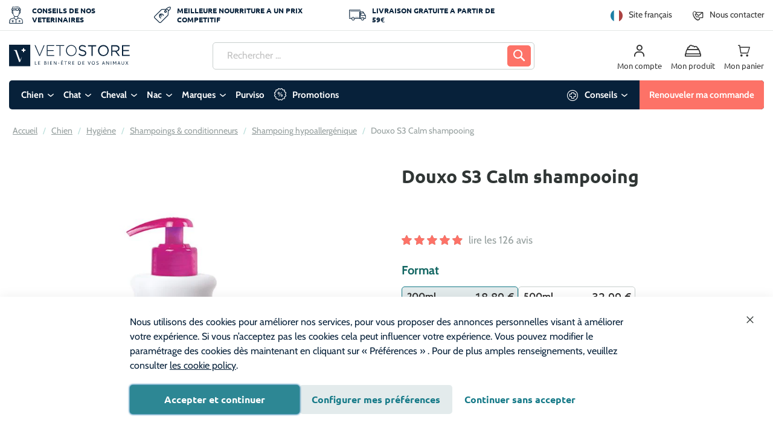

--- FILE ---
content_type: text/html; charset=UTF-8
request_url: https://www.vetostore.com/douxo-s3-calm-shampooing
body_size: 61194
content:
<!doctype html>
<html lang="fr">
    <head prefix="og: http://ogp.me/ns# fb: http://ogp.me/ns/fb# product: http://ogp.me/ns/product#">
        <script>
    var LOCALE = 'fr\u002DFR';
    var BASE_URL = 'https\u003A\u002F\u002Fwww.vetostore.com\u002F';
    var require = {
        'baseUrl': 'https\u003A\u002F\u002Fwww.vetostore.com\u002Fstatic\u002Fversion1769582258\u002Ffrontend\u002FPharmapets\u002Fvetostore\u002Ffr_FR'
    };</script>        <meta charset="utf-8"/>
<meta name="title" content="Douxo S3 Calm Shampooing - Peau-Allergie-Démangeaison Chien - Soin Douxo | Vetostore"/>
<meta name="description" content="Douxo S3 Calm Shampooing: Solution moussante calmante du chien et chat allergique. . Vente Douxo S3 Calm Shampooing de la marque Douxo du laboratoire Ceva - En stock, livraison rapide."/>
<meta name="keywords" content="Douxo S3 Calm Shampooing, Douxo, Ceva,Peau et pelage, Chien Soin Peau-Allergie-Démangeaison , , Toutes races   , Vetostore_FR"/>
<meta name="robots" content="INDEX,FOLLOW"/>
<meta name="viewport" content="width=device-width, initial-scale=1"/>
<meta name="format-detection" content="telephone=no"/>
<title>Douxo S3 Calm Shampooing - Peau-Allergie-Démangeaison Chien - Soin Douxo | Vetostore</title>
<link  rel="stylesheet" type="text/css"  media="all" href="https://www.vetostore.com/static/version1769582258/_cache/merged/7af78a14302f18ac6b83b4e965c35bc4.min.css" />
<link  rel="stylesheet" type="text/css"  media="all" href="https://www.vetostore.com/static/version1769582258/frontend/Pharmapets/vetostore/fr_FR/Anowave_Ec/css/ec.min.css" />
<link  rel="stylesheet" type="text/css"  media="screen and (min-width: 768px)" href="https://www.vetostore.com/static/version1769582258/frontend/Pharmapets/vetostore/fr_FR/css/styles-l.min.css" />

<link  rel="icon" type="image/x-icon" href="https://www.vetostore.com/static/version1769582258/frontend/Pharmapets/vetostore/fr_FR/Magento_Enterprise/favicon.ico" />
<link  rel="shortcut icon" type="image/x-icon" href="https://www.vetostore.com/static/version1769582258/frontend/Pharmapets/vetostore/fr_FR/Magento_Enterprise/favicon.ico" />
<script  type="text/javascript"  src="https://www.vetostore.com/static/version1769582258/_cache/merged/60c0cb5bd3b40ac808e4a8f1871d7305.min.js"></script>
<link  rel="canonical" href="https://www.vetostore.com/douxo-s3-calm-shampooing" />
<link  rel="alternate" hreflang="nl-BE" href="https://www.pharmapets.be/nl/douxo-s3-calm-shampooing.html" />
<link  rel="alternate" hreflang="fr-BE" href="https://www.pharmapets.be/fr/douxo-s3-calm-shampooing.html" />
<link  rel="alternate" hreflang="nl-NL" href="https://www.pharmapets.nl/douxo-s3-calm-shampooing.html" />
<link  rel="alternate" hreflang="fr-FR" href="https://www.vetostore.com/douxo-s3-calm-shampooing" />
<script type="text/javascript">window.AVADA_SALES_POP={};</script>
<meta name="msvalidate.01" content="44BB4F800AD40B3A9CC1DF570DE55F67" />
<meta name="google-site-verification" content="p-B54t5VV_EzOmbn3aMpPXZ2d5INz32C6WGvnsfZMnQ" />

<script src="https://app.aiden.cx/webshop/build/aiden-embedded.min.js" async=""></script>

<!-- begin Convert Experiences code-->
<script type="text/javascript" src="//cdn-4.convertexperiments.com/v1/js/10042571-10047192.js"></script>
<!-- end Convert Experiences code -->

        
<!-- BEGIN GTAG CONSENT INIT TAG -->
<script>
    window.dataLayer = window.dataLayer || [];
    function gtag() {
        dataLayer.push(arguments);
    }

    function getCookie (name) {
        let value = "; " + document.cookie;
        let parts = value.split("; " + name + "=");
        if (parts.length === 2) return parts.pop().split(";").shift();
    }

    const hasAllowedCookie = !!getCookie("amcookie_allowed");
    const hasDisallowedCookie = !!getCookie("amcookie_disallowed");

    if (!(hasAllowedCookie || hasDisallowedCookie) || localStorage.getItem("mage-consent-types") === null) {
        const consentTypes = {
                            "ad_storage": "denied",
                            "analytics_storage": "denied",
                            "ad_personalization": "denied",
                            "ad_user_data": "denied",
                        "wait_for_update": 3000
        };

        localStorage.removeItem("mage-consent-types");
        localStorage.setItem("mage-default-consent-types", JSON.stringify(consentTypes));
        gtag("consent", "default", consentTypes);
    } else {
        gtag("consent", "default", JSON.parse(localStorage.getItem("mage-consent-types")));
    }

    dataLayer.push({
        "event": "default_consent"
    });
</script>
<!-- END GTAG CONSENT INIT TAG -->
<script>
    const emarsysSwFileName = 'serviceworker.js';

    navigator.serviceWorker.getRegistrations().then(registrations => {
        if (!Array.isArray(registrations)) { return; }

        for (const registration of registrations) {
            const activeSw = registration.active;

            if (!activeSw) { continue; }

            if (activeSw.scriptURL.includes(emarsysSwFileName)) {
                registration.unregister();
            }
        }
    });
</script><link rel="preload" href="https://www.vetostore.com/static/version1769582258/frontend/Pharmapets/vetostore/fr_FR/fonts/cabin-v18-latin/cabin-v18-latin-regular.woff2" as="font" type="font/woff2" crossorigin="">
<link rel="preload" href="https://www.vetostore.com/static/version1769582258/frontend/Pharmapets/vetostore/fr_FR/fonts/ubuntu-v19-latin/ubuntu-v19-latin-700.woff2" as="font" type="font/woff2" crossorigin="">


<style>


/* cabin-regular - latin */
@font-face {
  font-family: 'Cabin';
  font-style: normal;
  font-weight: 400;
  font-display: swap;
  src: local(''),
       url('https://www.vetostore.com/static/version1769582258/frontend/Pharmapets/vetostore/fr_FR/fonts/cabin-v18-latin/cabin-v18-latin-regular.woff2') format('woff2'), /* Chrome 26+, Opera 23+, Firefox 39+ */
       url('https://www.vetostore.com/static/version1769582258/frontend/Pharmapets/vetostore/fr_FR/fonts/cabin-v18-latin/cabin-v18-latin-regular.woff') format('woff'); /* Chrome 6+, Firefox 3.6+, IE 9+, Safari 5.1+ */
}

/* cabin-700 - latin */
@font-face {
  font-family: 'Cabin';
  font-style: normal;
  font-weight: 700;
  font-display: swap;
  src: local(''),
       url('https://www.vetostore.com/static/version1769582258/frontend/Pharmapets/vetostore/fr_FR/fonts/cabin-v18-latin/cabin-v18-latin-700.woff2') format('woff2'), /* Chrome 26+, Opera 23+, Firefox 39+ */
       url('https://www.vetostore.com/static/version1769582258/frontend/Pharmapets/vetostore/fr_FR/fonts/cabin-v18-latin/cabin-v18-latin-700.woff') format('woff'); /* Chrome 6+, Firefox 3.6+, IE 9+, Safari 5.1+ */
}

/* ubuntu-regular - latin */
@font-face {
  font-family: 'Ubuntu';
  font-style: normal;
  font-weight: 400;
  font-display: swap;
  src: local(''),
       url('https://www.vetostore.com/static/version1769582258/frontend/Pharmapets/vetostore/fr_FR/fonts/ubuntu-v19-latin/ubuntu-v19-latin-regular.woff2') format('woff2'), /* Chrome 26+, Opera 23+, Firefox 39+ */
       url('https://www.vetostore.com/static/version1769582258/frontend/Pharmapets/vetostore/fr_FR/fonts/ubuntu-v19-latin/ubuntu-v19-latin-regular.woff') format('woff'); /* Chrome 6+, Firefox 3.6+, IE 9+, Safari 5.1+ */
}

/* ubuntu-700 - latin */
@font-face {
  font-family: 'Ubuntu';
  font-style: normal;
  font-weight: 700;
  font-display: swap;
  src: local(''),
       url('https://www.vetostore.com/static/version1769582258/frontend/Pharmapets/vetostore/fr_FR/fonts/ubuntu-v19-latin/ubuntu-v19-latin-700.woff2') format('woff2'), /* Chrome 26+, Opera 23+, Firefox 39+ */
       url('https://www.vetostore.com/static/version1769582258/frontend/Pharmapets/vetostore/fr_FR/fonts/ubuntu-v19-latin/ubuntu-v19-latin-700.woff') format('woff'); /* Chrome 6+, Firefox 3.6+, IE 9+, Safari 5.1+ */
}


</style><script>
    const Dependencies = new Proxy({
        _dependencies: {},
        _instances: {},
        init: function (dependencies) {
            for (const [key, clazz] of Object.entries(dependencies)) {
                this._dependencies[key] = clazz;
            }
        },
        export: function (dependencies) {
            this.init(dependencies);

            return dependencies;
        },
        add: function (key, dependency) {
            this.init([{ [key]: dependency }]);
        },
        override: function (overrides) {
            this.init(overrides);
        },
        get: function (dependency) {
            return this._dependencies[dependency];
        }
    }, {
        // Proxied getter, will be a trap for Dependencies['<key>'];
        get(target, prop) {
            const internals = Object.getOwnPropertyNames(target).filter(item => typeof target[item] === 'function');

            if (internals.includes(prop)) {
                return target[prop].bind(target);
            }

            if (typeof target._dependencies[prop] !== 'function') {
                return target._dependencies[prop];
            }

            if (!target._instances[prop]) {
                Object.defineProperty(target._instances, prop, {
                    get() {
                        if (typeof target._dependencies[prop] === 'function') {
                            try { target._dependencies[prop] = new (target._dependencies[prop])(); } catch { }
                        }

                        return target._dependencies[prop];
                    },
                });
            }

            return target._instances[prop];
        }
    });
</script>

<script>
    Dependencies.export({
        '@embla/converter/default': {
            getEmblaContainer: (element) => element.closest('.embla-slider'),
            isValid(element) {
                return this.getEmblaContainer(element).getAttribute('data-embla') !== null
                    && this.getEmblaContainer(element).querySelectorAll('.embla__slide').length > 0;
            },
            parse(element) {
                const container = this.getEmblaContainer(element);
                const json = container.getAttribute('data-embla') ?? '{}';
                const config = json ? JSON.parse(json) : {};

                return {
                    ...config,
                    navigation: container.getAttribute('data-navigation-type') ?? 'none',
                    navigationStyle: container.getAttribute('data-navigation-style') ?? 'bottom',
                };
            }
        },
    });

    Dependencies.export({
        '@embla/converter/product-pagebuilder': {
            strToBool(value) {
                return value === 'true';
            },
            getEmblaContainer(element) {
                return element.closest('[data-content-type="products"][data-appearance="carousel"]');
            },
            isValid(element) {
                return this.getEmblaContainer(element)
                    && this.getEmblaContainer(element).getAttribute('data-appearance') === 'carousel'
                    && this.getEmblaContainer(element).querySelectorAll('.embla__slide').length > 0;
            },
            getNavigationType(container) {
                if (this.strToBool(container.getAttribute('data-show-arrows'))) {
                    return 'chevrons';
                }

                if (this.strToBool(container.getAttribute('data-show-dots'))) {
                    return 'dots';
                }

                return 'none';
            },
            parse(element) {
                const container = this.getEmblaContainer(element);
                const navigationType = this.getNavigationType(container);

                return {
                    // Embla Config
                    loop: this.strToBool(container.getAttribute('data-infinite-loop')),
                    slidesToScroll: 'auto',
                    // Embla Config - Plugin: Autoplay
                    playOnInit: this.strToBool(container.getAttribute('data-autoplay')),
                    delay: this.strToBool(container.getAttribute('data-autoplay-speed')),
                    // Custom Config
                    navigation: navigationType,
                    navigationStyle: navigationType === 'chevrons' ? 'side' : ''
                };
            }
        },
    });

    Dependencies.export({
        '@embla/converter/content-pagebuilder': {
            breakpoints: {
                xs: '(min-width: 375px)',
                sm: '(min-width: 640px)',
                md: '(min-width: 768px)',
                lg: '(min-width: 1024px)',
                xl: '(min-width: 1440px)'
            },
            mapper: {
                'item-scroll': 'slidesToScroll',
                'infinite-scroll': 'loop'
            },
            strToBool(value) {
                return value === 'true';
            },
            getConfig(container) {
                return JSON.parse(container.getAttribute('data-resp-config') ?? '{}');
            },
            getEmblaContainer(element) {
                return element.closest('[data-content-type="slider-group"]');
            },
            isValid(element) {
                return this.getEmblaContainer(element) && this.getEmblaContainer(element).getAttribute('data-resp-config') !== null;
            },
            generateResponsiveOptions(container) {
                const allowlist = Object.entries(this.mapper);
                const config = this.getConfig(container);
                const entries = Object.entries(config);

                return entries.reduce((accumulator, [key, value]) => {
                    for (const [ item, mappedItem ] of allowlist) {
                        if (!key.includes(item)) {
                            continue;
                        }

                        for (const [breakpoint, mediaquery] of Object.entries(this.breakpoints)) {
                            if (key.includes(breakpoint)) {
                                if (!accumulator.breakpoints[mediaquery]) {
                                    accumulator.breakpoints[mediaquery] = {};
                                }

                                accumulator.breakpoints[mediaquery][mappedItem] = value;
                            }
                        }
                    }

                    return accumulator;
                }, { breakpoints: {} });
            },
            parse(element) {
                const container = this.getEmblaContainer(element);
                const config = this.getConfig(container);

                return {
                    // Embla Config
                    slidesToScroll: config['all:item-scroll'] ?? 'auto',
                    loop: config['all:infinite-scroll'] ?? false,
                    // Embla Config - Plugin: Autoplay
                    playOnInit: null,
                    delay: null,
                    // Custom Config
                    navigation: container.getAttribute('data-navigation-type') ?? 'none',
                    navigationStyle: container.getAttribute('data-navigation-style') ?? 'bottom',
                    // Custom Config - Responsive -> We convert the responsive util classes to JS config
                    ... this.generateResponsiveOptions(container)
                };
            }
        },
    });

    // Note: Chevrons and Arrows are the same, but the icon is different
    Dependencies.export({
        '@embla/navigation/arrows': {
            isValid(config) {
                return config.navigation === 'arrows' | config.navigation === 'chevrons';
            },
            create(parent) {
                const controls = document.createElement('div');
                controls.classList.add('embla__controls');
                controls.classList.add('embla__controls--arrows');
                const buttons = document.createElement('div');
                buttons.classList.add('embla__buttons');

                const prevButton = document.createElement('button');
                prevButton.classList.add('embla__button');
                prevButton.classList.add('embla__button--prev');
                prevButton.setAttribute('type', 'button');

                const nextButton = document.createElement('button');
                nextButton.classList.add('embla__button');
                nextButton.classList.add('embla__button--next');
                nextButton.setAttribute('type', 'button');

                buttons.appendChild(prevButton);
                buttons.appendChild(nextButton);
                controls.appendChild(buttons);
                parent.appendChild(controls);
            },
            render(emblaApi, rootNode) {
                const addTogglePrevNextBtnsActive = (emblaApi, prevBtn, nextBtn) => {
                    const togglePrevNextBtnsState = () => {
                        if (emblaApi.canScrollPrev()) prevBtn.removeAttribute('disabled')
                        else prevBtn.setAttribute('disabled', 'disabled')

                        if (emblaApi.canScrollNext()) nextBtn.removeAttribute('disabled')
                        else nextBtn.setAttribute('disabled', 'disabled')
                    }

                    emblaApi
                        .on('select', togglePrevNextBtnsState)
                        .on('init', togglePrevNextBtnsState)
                        .on('reInit', togglePrevNextBtnsState)

                    return () => {
                        prevBtn.removeAttribute('disabled')
                        nextBtn.removeAttribute('disabled')
                    }
                }

                const addPrevNextBtnsClickHandlers = (emblaApi, prevBtn, nextBtn) => {
                    const scrollPrev = () => {
                        emblaApi.scrollPrev()
                    }
                    const scrollNext = () => {
                        emblaApi.scrollNext()
                    }
                    prevBtn.addEventListener('click', scrollPrev, false)
                    nextBtn.addEventListener('click', scrollNext, false)

                    const removeTogglePrevNextBtnsActive = addTogglePrevNextBtnsActive(
                        emblaApi,
                        prevBtn,
                        nextBtn
                    )

                    return () => {
                        removeTogglePrevNextBtnsActive()
                        prevBtn.removeEventListener('click', scrollPrev, false)
                        nextBtn.removeEventListener('click', scrollNext, false)
                    }
                }

                const prevBtnNode = rootNode.querySelector('.embla__button--prev')
                const nextBtnNode = rootNode.querySelector('.embla__button--next')

                if (prevBtnNode && nextBtnNode) {
                    const removePrevNextBtnsClickHandlers = addPrevNextBtnsClickHandlers(
                        emblaApi,
                        prevBtnNode,
                        nextBtnNode
                    );

                    emblaApi.on('destroy', removePrevNextBtnsClickHandlers)
                }
            }
        },
    });

    Dependencies.export({
        // ArrowNavigation: Dependencies['@embla/navigation/side-arrow'],
        '@embla/navigation/dots': {
            isValid(config) {
                return config.navigation === 'dots';
            },
            create(parent) {
                const dots = document.createElement('div');
                dots.classList.add('embla__controls');
                dots.classList.add('embla__controls--dots');
                dots.innerHTML = '<div class="embla__dots"></div>';
                parent.appendChild(dots);
            },
            render(emblaApi, rootNode) {
                const dotsNode = rootNode.querySelector('.embla__dots');

                const addDotBtnsAndClickHandlers = (emblaApi, dotsNode) => {
                    let dotNodes = []

                    const addDotBtnsWithClickHandlers = () => {
                        dotsNode.innerHTML = emblaApi
                            .scrollSnapList()
                            .map(() => '<button class="embla__dot" type="button"></button>')
                            .join('')

                        const scrollTo = (index) => {
                            emblaApi.scrollTo(index)
                        }

                        dotNodes = Array.from(dotsNode.querySelectorAll('.embla__dot'))
                        dotNodes.forEach((dotNode, index) => {
                            dotNode.addEventListener('click', () => scrollTo(index), false)
                        })
                    }

                    const toggleDotBtnsActive = () => {
                        const previous = emblaApi.previousScrollSnap()
                        const selected = emblaApi.selectedScrollSnap()
                        dotNodes[previous].classList.remove('embla__dot--selected')
                        dotNodes[selected].classList.add('embla__dot--selected')
                    }

                    emblaApi
                        .on('init', addDotBtnsWithClickHandlers)
                        .on('reInit', addDotBtnsWithClickHandlers)
                        .on('init', toggleDotBtnsActive)
                        .on('reInit', toggleDotBtnsActive)
                        .on('select', toggleDotBtnsActive)

                    return () => {
                        dotsNode.innerHTML = ''
                    }
                }

                const removeDotBtnsAndClickHandlers = addDotBtnsAndClickHandlers(
                    emblaApi,
                    dotsNode
                );

                emblaApi.on('destroy', removeDotBtnsAndClickHandlers)
            }
        },
    });

    Dependencies.export({
        '@embla/navigation/none': {
            isValid(config) {
                return config.navigation === 'none';
            },
            render(emblaApi, rootNode) {
                /** Do nothing */
            }
        },
    });

    Dependencies.export({
        '@embla/hook/disable-when-not-enough-slides': {
            exec(emblaApi, parent) {
                if (/* options?.hideArrowsWhenNoScroll && */
                    emblaApi.canScrollPrev() === false && emblaApi.canScrollNext() === false) {
                    parent.querySelector('.embla__controls').style.display = 'none';
                    emblaApi.reInit({
                        active: false,
                        dragFree: true
                    });
                }
            }
        },
    });

    Dependencies.export({
        '@embla/hook/add-class-when-last-row': {
            exec(emblaApi, parent) {
                emblaApi.on('select', () => {
                    if (!emblaApi.canScrollNext()) {
                        parent.classList.add('is-showing-last-row');
                    } else {
                        parent.classList.remove('is-showing-last-row');
                    }
                })
            }
        },
    });

    Dependencies.export({
        '@embla/hook/add-extra-padding-to-last-slide-when-looping': {
            debounce(func, timeout = 300){
                let timer;
                return (...args) => {
                    clearTimeout(timer);
                    timer = setTimeout(() => { func.apply(this, args); }, timeout);
                };
            },
            getActiveConfig(config) {
                const key = Object.keys(config.breakpoints).findLast(key => window.matchMedia(key).matches);
                const current = config.breakpoints[key];

                console.log('resized with new config additionals', key, current)

                return {
                    ... config,
                    ... current
                }
            },
            // Note: The reInit will force the slider to the first position when changing size
            setLooperClassName(config, emblaApi, parent) {
                const activeConfig = this.getActiveConfig(config);

                if (activeConfig.loop) parent.classList.add('embla--loop');
                else parent.classList.remove('embla--loop');

                emblaApi.reInit(config);
            },
            exec(emblaApi, parent) {
                const config = emblaApi.internalEngine().options;
                this.setLooperClassName(config, emblaApi, parent);

                window.addEventListener('resize', this.debounce(() => {
                    this.setLooperClassName(config, emblaApi, parent);
                }, 1000))
            }
        },
    });
</script>
<script type="module">
    import EmblaCarousel from "https://www.vetostore.com/static/version1769582258/frontend/Pharmapets/vetostore/fr_FR/StudioEmma_EmblaSlider/js/esm/vendor/embla-carousel.min.js";

    const canRenderSlider = (config, element) => {

        // Note: only check if it is the Boolean false, if undefined or null the config hasn't been passed through
        if ((config.active === false)) {
            return false;
        }

        if (element.closest('[data-content-type="products"][data-appearance="grid"]')) {
            return false;
        }

        return true;
    }

    Dependencies.export({
        '@embla/base/bootstrap': {
            // Note: converters 'isValid' method will run in the defined order
            converters: [
                Dependencies['@embla/converter/product-pagebuilder'],
                Dependencies['@embla/converter/content-pagebuilder'],
                Dependencies['@embla/converter/default'],
            ],
            renderers: {
                navigation: [
                    Dependencies['@embla/navigation/arrows'],
                    Dependencies['@embla/navigation/dots'],
                    Dependencies['@embla/navigation/none']
                ]
            },
            hooks: {
                bootstrap: [],
                api: [
                    Dependencies['@embla/hook/disable-when-not-enough-slides'],
                    Dependencies['@embla/hook/add-class-when-last-row'],
                    Dependencies['@embla/hook/add-extra-padding-to-last-slide-when-looping'],
                ]
            },
            config: {
                container: '.embla__container', slidesToScroll: 1, align: 'start', loop: false, /* Default - Embla config */
            },
            renderEmbla(emblaViewport) {
                const converter = this.converters.find(converter => converter.isValid(emblaViewport));

                if (!converter) {
                    throw Error('No valid converter found, please configure your HTML correctly');
                }

                const config = converter.parse(emblaViewport);

                // TODO: where to move this - bootstrap hook?
                if (!canRenderSlider(config, emblaViewport)) {
                    return;
                }

                const rootNode = emblaViewport.closest('.embla-slider');
                const options = {
                    ... this.config,
                    ...config
                };

                if (options.loop) {
                    rootNode.classList.add('embla--loop');
                }

                const renderer = this.renderers.navigation.find(navigationRenderer => navigationRenderer.isValid(options));

                if (!renderer) {
                    throw Error('No valid navigation renderer found, please configure your HTML correctly');
                }

                renderer.create(rootNode);

                const emblaApi = EmblaCarousel(emblaViewport, options);

                for (const hook of this.hooks.api) {
                    hook.exec(emblaApi, rootNode);
                }

                renderer.render(emblaApi, rootNode);
            },
            initialize() {
                document.querySelectorAll('.embla__viewport').forEach(this.renderEmbla.bind(this));
            }
        },
    });

    Dependencies['@embla/base/bootstrap'].initialize();
</script>    <script type="text/x-magento-init">
        {
            "*": {
                "Magento_PageCache/js/form-key-provider": {
                    "isPaginationCacheEnabled":
                        0                }
            }
        }
    </script>
<script data-ommit="true" nonce="NW94ZTBmMjV6ZzFiY25kZjR3eGkwNjFoY2ZsNXpid2E="></script>

<script data-ommit="true" nonce="NW94ZTBmMjV6ZzFiY25kZjR3eGkwNjFoY2ZsNXpid2E=">

	window.dataLayer = window.dataLayer || [];

		
	window.AEC = window.AEC || { version: "104.0.6"	};

		
	AEC.Const = 
	{
		TIMING_CATEGORY_ADD_TO_CART:		'Add To Cart Time',
		TIMING_CATEGORY_REMOVE_FROM_CART:	'Remove From Cart Time',
		TIMING_CATEGORY_PRODUCT_CLICK:		'Product Detail Click Time',
		TIMING_CATEGORY_CHECKOUT:			'Checkout Time',
		TIMING_CATEGORY_CHECKOUT_STEP:		'Checkout Step Time',
		TIMING_CATEGORY_PRODUCT_WISHLIST:	'Add to Wishlist Time',
		TIMING_CATEGORY_PRODUCT_COMPARE:	'Add to Compare Time'
	};

	AEC.Const.URL 					= 'https://www.vetostore.com/';
	AEC.Const.VARIANT_DELIMITER 	= '-';
	AEC.Const.VARIANT_DELIMITER_ATT = ':';

		
	AEC.Const.CHECKOUT_STEP_SHIPPING 	= 1;
	AEC.Const.CHECKOUT_STEP_PAYMENT  	= 2;
	AEC.Const.CHECKOUT_STEP_ORDER  		= 3;

		
	AEC.Const.DIMENSION_SEARCH = 18;

	
	AEC.Const.COOKIE_DIRECTIVE 								= false;
	AEC.Const.COOKIE_DIRECTIVE_SEGMENT_MODE 				= false;
	AEC.Const.COOKIE_DIRECTIVE_SEGMENT_MODE_EVENTS			= ["cookieConsentGranted"];	
	AEC.Const.COOKIE_DIRECTIVE_CONSENT_GRANTED_EVENT 		= "cookieConsentGranted";
	AEC.Const.COOKIE_DIRECTIVE_CONSENT_DECLINE_EVENT 		= "cookieConsentDeclined";

		
	AEC.Const.COOKIE_DIRECTIVE_CONSENT_GRANTED = AEC.CookieConsent.getConsent("cookieConsentGranted");


	
	AEC.Const.COOKIE_DIRECTIVE_OVERRIDE_DECLINE = false;
	
		
	AEC.Const.CATALOG_CATEGORY_ADD_TO_CART_REDIRECT_EVENT = "catalogCategoryAddToCartRedirect";

		
	AEC.Message = 
	{
		confirm: 			 false,
		confirmRemoveTitle:  "Êtes-vous sûr(e) ?",
		confirmRemove: 		 "Êtes-vous sûr(e) de vouloir retirer cet article du panier ?"
	};
			
	AEC.storeName 			= "Français - Vetostore";
	AEC.currencyCode	 	= "EUR";
	AEC.useDefaultValues 	= false;
	AEC.facebook 			= false;
	AEC.facebookInitParams 	= [];

		
	AEC.SUPER = [{"id":"266","label":"Variant value","code":"pharmapets_variant_value","options":[{"value_index":"2616","label":"200ml","product_super_attribute_id":"1699","default_label":"200ml","store_label":"200ml","use_default_value":true},{"value_index":"709","label":"500ml","product_super_attribute_id":"1699","default_label":"500ml","store_label":"500ml","use_default_value":true}]}];

		
	AEC.CONFIGURABLE_SIMPLES = {"5866":{"id":"cro_216327","parent":"18215G","name":"Douxo S3 Calm shampooing - 200ml","parent_name":"Douxo S3 Calm shampooing","price":"18.890000","price_tier":[],"configurations":[{"value":"266","label":"200ml","title":"Variant value","variant":"Variant value:200ml"}]},"18373":{"id":"cov_12052","parent":"18215G","name":"DOUXO S3 CALM SHP","parent_name":"Douxo S3 Calm shampooing","price":"32.990000","price_tier":[],"configurations":[{"value":"266","label":"500ml","title":"Variant value","variant":"Variant value:500ml"}]}};

	
	AEC.BUNDLE = {"bundles":[],"options":[]};

	
	AEC.localStorage = true;

		
	AEC.summary = false;

	
	AEC.reset = false;

	
	AEC.tax = 1;

	
	AEC.simples = false;
	
</script>
<script data-ommit="true" nonce="NW94ZTBmMjV6ZzFiY25kZjR3eGkwNjFoY2ZsNXpid2E=">

    (summary => 
    {
    	if (summary)
    	{
        	let getSummary = (event) => 
        	{
            	AEC.Request.post("https:\/\/www.vetostore.com\/datalayer\/index\/cart\/",{ event:event }, (response) => 
            	{
                	dataLayer.push(response);
               	});
            };

            ['ec.cookie.remove.item.data','ec.cookie.update.item.data','ec.cookie.add.data'].forEach(event => 
            {
            	AEC.EventDispatcher.on(event, (event => 
            	{
                	return () => 
                	{
                    	setTimeout(() => { getSummary(event); }, 2000);
                    };
                })(event));
            });
    	}
    })(AEC.summary);
    
</script><script data-ommit="true" nonce="NW94ZTBmMjV6ZzFiY25kZjR3eGkwNjFoY2ZsNXpid2E=">

		
	window.dataLayer = window.dataLayer || [];

	
		
	var dataLayerTransport = (function()
	{
		var data = [];
		
		return {
			data:[],
			push: function(data)
			{
				this.data.push(data);
				
				return this;
			},
			serialize: function()
			{
				return this.data;
			}
		}	
	})();
	
</script><script data-ommit="true" nonce="NW94ZTBmMjV6ZzFiY25kZjR3eGkwNjFoY2ZsNXpid2E=">

	/* Dynamic remarketing */
	window.google_tag_params = window.google_tag_params || {};

	/* Default pagetype */
	window.google_tag_params.ecomm_pagetype = 'product';

	/* Grouped products collection */
	window.G = [];

	/**
	 * Global revenue 
	 */
	window.revenue = 0;

	/**
	 * DoubleClick
	 */
	window.DoubleClick = 
	{
		DoubleClickRevenue:	 	0,
		DoubleClickTransaction: 0,
		DoubleClickQuantity: 	0
	};
	
	
	AEC.Cookie.visitor({"visitorLoginState":"Logged out","visitorLifetimeValue":0,"visitorExistingCustomer":"Non","visitorType":"NOT LOGGED IN","currentStore":"Français - Vetostore"}).push(dataLayer, false);

		
	dataLayer.push({ pageType: "product"});
	
</script>

<!-- Google Tag Manager -->
<script nonce="NW94ZTBmMjV6ZzFiY25kZjR3eGkwNjFoY2ZsNXpid2E=">(function(w,d,s,l,i){w[l]=w[l]||[];w[l].push({'gtm.start':
new Date().getTime(),event:'gtm.js'});var f=d.getElementsByTagName(s)[0],
j=d.createElement(s),dl=l!='dataLayer'?'&l='+l:'';j.async=true;j.nonce='NW94ZTBmMjV6ZzFiY25kZjR3eGkwNjFoY2ZsNXpid2E=';j.src=
'https://www.googletagmanager.com/gtm.js?id='+i+dl;f.parentNode.insertBefore(j,f);
})(window,document,'script','dataLayer','GTM-N39V3LM');</script>
<!-- End Google Tag Manager -->
<script data-ommit="true" nonce="NW94ZTBmMjV6ZzFiY25kZjR3eGkwNjFoY2ZsNXpid2E=">

    	
</script>
<script data-ommit="true" nonce="NW94ZTBmMjV6ZzFiY25kZjR3eGkwNjFoY2ZsNXpid2E=">AEC.Bind.apply({"performance":false})</script>

        <link rel="prefetch" as="script" href="https://www.vetostore.com/static/version1769582258/frontend/Pharmapets/vetostore/fr_FR/magepack/bundle-core.min.js"></script>
    
        <link rel="prefetch" as="script" href="https://www.vetostore.com/static/version1769582258/frontend/Pharmapets/vetostore/fr_FR/magepack/bundle-common.min.js"></script>
    
        <link rel="prefetch" as="script" href="https://www.vetostore.com/static/version1769582258/frontend/Pharmapets/vetostore/fr_FR/magepack/bundle-product.min.js"></script>
    
    
<script type="text/x-magento-init">
    {
        "*": {
             "widgetfloat":
                        {
                            "scriptfloatEnable":"0",
                            "scriptfloat":""
                        }
        }
    }
</script><link rel="apple-touch-icon" sizes="180x180" href="https://www.vetostore.com/static/version1769582258/frontend/Pharmapets/vetostore/fr_FR/Magento_Theme/images/icons/apple-touch-icon.png">
<link rel="icon" type="image/png" sizes="32x32" href="https://www.vetostore.com/static/version1769582258/frontend/Pharmapets/vetostore/fr_FR/Magento_Theme/images/icons/favicon-32x32.png">
<link rel="icon" type="image/png" sizes="16x16" href="https://www.vetostore.com/static/version1769582258/frontend/Pharmapets/vetostore/fr_FR/Magento_Theme/images/icons/favicon-16x16.png">
<link rel="manifest" href="https://www.vetostore.com/static/version1769582258/frontend/Pharmapets/vetostore/fr_FR/Magento_Theme/images/icons/site.webmanifest">
<link rel="mask-icon" href="https://www.vetostore.com/static/version1769582258/frontend/Pharmapets/vetostore/fr_FR/Magento_Theme/images/icons/safari-pinned-tab.svg" color="#001f39">
<meta name="msapplication-TileColor" content="#001f39">
<meta name="theme-color" content="#ffffff">
<meta property="og:type" content="product.item"/>
<meta property="og:title" content="Douxo S3 Calm shampooing"/>
<meta property="og:description" content="Douxo S3 Calm Shampooing: Solution moussante calmante du chien et chat allergique. . Vente Douxo S3 Calm Shampooing de la marque Douxo du laboratoire Ceva - En stock, livraison rapide."/>
<meta property="og:url" content="https://www.vetostore.com/douxo-s3-calm-shampooing"/>
<meta property="product:price:amount" content="18.89"/>
<meta property="product:price:currency" content="EUR"/>
<meta property="og:image" content="https://pharmapets.imgix.net/media/catalog/product/cache/2c3cbac0fa337bb18ffbb4b945db5cba/d/o/douxo-s3-calm-4-fr_1.jpg?auto=format"/>
<meta property="og:image:width" content="265"/>
<meta property="og:image:height" content="265"/>
<meta property="product:retailer_item_id" content="18215G"/>
<meta property="product:brand" content="Douxo"/>
<meta property="og:site_name" content="Vetostore"/>
<meta property="product:category" content="Shampoing hypoallergénique"/>
<meta property="product:availability" content="in stock"/>
<script type="application/ld+json">{"@context":"http:\/\/schema.org","@type":"WebSite","url":"https:\/\/www.vetostore.com\/","name":"Vetostore","about":"Votre animalerie en ligne pour chien, chat, cheval et rongeurs. Les meilleurs prix sur les croquettes v\u00e9t\u00e9rinaires, nourritures, accessoires et jouets pour animaux. Avis et conseils v\u00e9t\u00e9rinaires"}</script><script type="application/ld+json">{"@context":"http:\/\/schema.org","@type":"PetStore","@id":"https:\/\/www.vetostore.com\/","name":"Vetostore","description":"Votre animalerie en ligne pour chien, chat, cheval et rongeurs. Les meilleurs prix sur les croquettes v\u00e9t\u00e9rinaires, nourritures, accessoires et jouets pour animaux. Avis et conseils v\u00e9t\u00e9rinaires","telephone":"09 72 28 53 29","address":{"@type":"PostalAddress","addressCountry":"","addressLocality":"France","addressRegion":"Villiers-Saint-Fr\u00e9d\u00e9ric","streetAddress":"3 rue de Saint-Germain","postalCode":"78640"},"sameAs":[["https:\/\/www.facebook.com\/vetostore\/"]],"image":"https:\/\/pharmapets.imgix.net\/media\/seller_image\/","priceRange":"\u20ac1-200","url":"https:\/\/www.vetostore.com\/"}</script><script type="application/ld+json">{"@context":"http:\/\/schema.org","@type":"BreadcrumbList","itemListElement":[{"@type":"ListItem","item":{"@id":"https:\/\/www.vetostore.com\/chien","name":"Chien"},"position":1},{"@type":"ListItem","item":{"@id":"https:\/\/www.vetostore.com\/chien\/hygiene-accessoires","name":"Hygi\u00e8ne"},"position":2},{"@type":"ListItem","item":{"@id":"https:\/\/www.vetostore.com\/chien\/hygiene-accessoires\/shampoings-conditionneurs","name":"Shampoings & conditionneurs"},"position":3},{"@type":"ListItem","item":{"@id":"https:\/\/www.vetostore.com\/chien\/hygiene-accessoires\/shampoings-conditionneurs\/hypoallergenique","name":"Shampoing hypoallerg\u00e9nique"},"position":4},{"@type":"ListItem","item":{"@id":"https:\/\/www.vetostore.com\/douxo-s3-calm-shampooing","name":"Douxo S3 Calm shampooing"},"position":5}]}</script><meta name="helloretail_url" property="helloretail_url" content="https://www.vetostore.com/douxo-s3-calm-shampooing?sku=18215G" />
<script type="application/ld+json">{"@context":"http:\/\/schema.org","name":"Douxo S3 Calm shampooing","description":"Douxo S3 Calm Shampooing: Solution moussante calmante du chien et chat allergique. . Vente Douxo S3 Calm Shampooing de la marque Douxo du laboratoire Ceva - En stock, livraison rapide.","image":"https:\/\/pharmapets.imgix.net\/media\/catalog\/product\/cache\/2c3cbac0fa337bb18ffbb4b945db5cba\/d\/o\/douxo-s3-calm-4-fr_1.jpg?auto=format","aggregateRating":{"ratingValue":4.8,"reviewCount":"126","bestRating":5,"worstRating":0,"@type":"AggregateRating"},"productID":"18215G","brand":"Douxo","sku":"18215G","category":"Shampoing hypoallerg\u00e9nique","@type":"ProductGroup","hasVariant":[{"@type":"Product","sku":"cro_216327","name":"Douxo S3 Calm shampooing 200ml","image":"https:\/\/pharmapets.imgix.net\/media\/catalog\/product\/cache\/2c3cbac0fa337bb18ffbb4b945db5cba\/d\/o\/douxo-s3-calm-4-fr.jpg?auto=format","size":"200ml","offers":{"@type":"Offer","url":"https:\/\/www.vetostore.com\/douxo-s3-calm-shampooing","price":18.89,"priceCurrency":"EUR","availability":"http:\/\/schema.org\/InStock"}},{"@type":"Product","sku":"cov_12052","name":"Douxo S3 Calm shampooing 500ml","image":"https:\/\/pharmapets.imgix.net\/media\/catalog\/product\/cache\/2c3cbac0fa337bb18ffbb4b945db5cba\/d\/o\/douxo-s3-calm-5-fr.jpg?auto=format","size":"500ml","offers":{"@type":"Offer","url":"https:\/\/www.vetostore.com\/douxo-s3-calm-shampooing","price":32.99,"priceCurrency":"EUR","availability":"http:\/\/schema.org\/InStock"}}],"variesBy":["https:\/\/schema.org\/size"],"productGroupID":"18215G"}</script><script type="application/ld+json">{"@context":"http:\/\/schema.org\/","@type":"WebPage","speakable":{"@type":"SpeakableSpecification","cssSelector":[".description"],"xpath":["\/html\/head\/title"]}}</script>
<style>
        #confirmBox,
    .am-related-title > .am-title {
        background-color: #FFFFFF;
    }
    
        #confirmBox a,
    #confirmBox a:hover,
    #confirmBox a:active,
    #confirmBox .amrelated-confirm-header {
        color: #167b88;
    }
    
        .amcart-confirm-buttons .button {
        color: #FFFFFF;
    }
    
        .amcart-confirm-buttons .am-btn-left {
        background-color: #167b88;
    }
    
        .amcart-confirm-buttons .am-btn-right {
        background-color: #167b88;
    }
    
        .amcart-confirm-buttons,
    .amcart-confirm-buttons .checkout,
    .amcart-confirm-buttons .checkout:hover,
    .amcart-confirm-buttons .checkout:active,
    .amcart-message-box,
    .am-related-box,
    #am-a-count,
    #am-a-count:visited,
    .am-related-title > .am-title {
        color: #000000000000;
    }
    </style>
<style>
	.ec-gtm-cookie-directive > div { background: #ffffff; color: #000000; -webkit-border-radius: 8px; -moz-border-radius: 8px; -ms-border-radius: 8px; -o-border-radius: 8px; border-radius: 8px;  }
	.ec-gtm-cookie-directive > div > div > div a.action.accept,
    .ec-gtm-cookie-directive > div > div > div a.action.accept-all { color: #8bc53f; }
	.ec-gtm-cookie-directive > div > div > div a.action.refuse,
    .ec-gtm-cookie-directive > div > div > div a.action.customize { color: #000000; }
	.ec-gtm-cookie-directive > div > div > div .ec-gtm-cookie-directive-note-toggle { color: #8bc53f; }
    .ec-gtm-cookie-directive-segments { background: #ffffff; }
    .ec-gtm-cookie-directive-segments > div input[type="checkbox"] + label:before { border:1px solid #000000; }  
</style><link rel="preconnect" href="https://pharmapets.imgix.net/media/">
    </head>
    <body data-container="body"
          data-mage-init='{"loaderAjax": {}, "loader": { "icon": "https://www.vetostore.com/static/version1769582258/frontend/Pharmapets/vetostore/fr_FR/images/loader-2.gif"}}'
        class="calculated-handle-catalog_product_view_type_configurable_subscription_grid calculated-handle-catalog_product_view_type_configurable_subscription calculated-handle-catalog_product_view_type_subscription page-product-configurable catalog-product-configurable-subscription-grid-view catalog-product-subscription-view catalog-product-view product-douxo-s3-calm-shampooing am-tabs-view page-layout-1column" id="html-body">
        <script type="text/x-magento-init">
{
"*": {
"Magento_PageBuilder/js/widget-initializer": {
"config": {"[data-content-type=\"slider\"][data-appearance=\"default\"]":{"Magento_PageBuilder\/js\/content-type\/slider\/appearance\/default\/widget":false},"[data-content-type=\"map\"]":{"Magento_PageBuilder\/js\/content-type\/map\/appearance\/default\/widget":false},"[data-content-type=\"row\"]":{"Magento_PageBuilder\/js\/content-type\/row\/appearance\/default\/widget":false},"[data-content-type=\"tabs\"]":{"Magento_PageBuilder\/js\/content-type\/tabs\/appearance\/default\/widget":false},"[data-content-type=\"slide\"]":{"Magento_PageBuilder\/js\/content-type\/slide\/appearance\/default\/widget":{"buttonSelector":".pagebuilder-slide-button","showOverlay":"hover","dataRole":"slide"}},"[data-content-type=\"banner\"]":{"Magento_PageBuilder\/js\/content-type\/banner\/appearance\/default\/widget":{"buttonSelector":".pagebuilder-banner-button","showOverlay":"hover","dataRole":"banner"}},"[data-content-type=\"buttons\"]":{"Magento_PageBuilder\/js\/content-type\/buttons\/appearance\/inline\/widget":false},"[data-content-type=\"products\"][data-appearance=\"carousel\"]":{"Magento_PageBuilder\/js\/content-type\/products\/appearance\/carousel\/widget":false}},
"breakpoints": {"desktop":{"label":"Desktop","stage":true,"default":true,"class":"desktop-switcher","icon":"Magento_PageBuilder::css\/images\/switcher\/switcher-desktop.svg","conditions":{"min-width":"1024px"},"options":{"products":{"default":{"slidesToShow":"5"}}}},"tablet":{"conditions":{"max-width":"1024px","min-width":"768px"},"options":{"products":{"default":{"slidesToShow":"4"},"continuous":{"slidesToShow":"3"}}}},"mobile":{"label":"Mobile","stage":true,"class":"mobile-switcher","icon":"Magento_PageBuilder::css\/images\/switcher\/switcher-mobile.svg","media":"only screen and (max-width: 768px)","conditions":{"max-width":"768px","min-width":"640px"},"options":{"products":{"default":{"slidesToShow":"3"}}}},"mobile-small":{"conditions":{"max-width":"640px"},"options":{"products":{"default":{"slidesToShow":"2"},"continuous":{"slidesToShow":"1"}}}}} }
}
}
</script>
<div
class="ambanners ambanner-10"
data-position="10"
data-bannerid=""
data-role="amasty-banner-container"
></div>
<div class="cookie-status-message" id="cookie-status">
The store will not work correctly when cookies are disabled.</div>
<script type="text&#x2F;javascript">document.querySelector("#cookie-status").style.display = "none";</script>
<script type="text/x-magento-init">
{
"*": {
"cookieStatus": {}
}
}
</script>
<script type="text/x-magento-init">
{
"*": {
"mage/cookies": {
"expires": null,
"path": "\u002F",
"domain": ".www.vetostore.com",
"secure": true,
"lifetime": "86400"
}
}
}
</script>
<noscript>
<div class="message global noscript">
<div class="content">
<p>
<strong>Javascript est désactivé dans votre navigateur.</strong>
<span>
Pour une meilleure expérience sur notre site, assurez-vous d’activer JavaScript dans votre navigateur. </span>
</p>
</div>
</div>
</noscript>
<script>
window.cookiesConfig = window.cookiesConfig || {};
window.cookiesConfig.secure = true;
</script><script> require.config({
map: {
'*': {
wysiwygAdapter: 'mage/adminhtml/wysiwyg/tiny_mce/tinymceAdapter'
}
}
});</script><script> require.config({
paths: {
googleMaps: 'https\u003A\u002F\u002Fmaps.googleapis.com\u002Fmaps\u002Fapi\u002Fjs\u003Fv\u003D3.53\u0026key\u003D'
},
config: {
'Magento_PageBuilder/js/utils/map': {
style: '',
},
'Magento_PageBuilder/js/content-type/map/preview': {
apiKey: '',
apiKeyErrorMessage: 'You\u0020must\u0020provide\u0020a\u0020valid\u0020\u003Ca\u0020href\u003D\u0027https\u003A\u002F\u002Fwww.vetostore.com\u002Fadminhtml\u002Fsystem_config\u002Fedit\u002Fsection\u002Fcms\u002F\u0023cms_pagebuilder\u0027\u0020target\u003D\u0027_blank\u0027\u003EGoogle\u0020Maps\u0020API\u0020key\u003C\u002Fa\u003E\u0020to\u0020use\u0020a\u0020map.'
},
'Magento_PageBuilder/js/form/element/map': {
apiKey: '',
apiKeyErrorMessage: 'You\u0020must\u0020provide\u0020a\u0020valid\u0020\u003Ca\u0020href\u003D\u0027https\u003A\u002F\u002Fwww.vetostore.com\u002Fadminhtml\u002Fsystem_config\u002Fedit\u002Fsection\u002Fcms\u002F\u0023cms_pagebuilder\u0027\u0020target\u003D\u0027_blank\u0027\u003EGoogle\u0020Maps\u0020API\u0020key\u003C\u002Fa\u003E\u0020to\u0020use\u0020a\u0020map.'
},
}
});</script><script>
require.config({
shim: {
'Magento_PageBuilder/js/utils/map': {
deps: ['googleMaps']
}
}
});</script>
<script type="text&#x2F;javascript">window.isGdprCookieEnabled = true;
require(['Amasty_GdprFrontendUi/js/modal-show'], function (modalConfigInit) {
modalConfigInit({"isDeclineEnabled":1,"barLocation":0,"policyText":"Nous utilisons des cookies pour am\u00e9liorer nos services, pour vous proposer des annonces personnelles visant \u00e0 am\u00e9liorer votre exp\u00e9rience. Si vous n\u2019acceptez pas les cookies cela peut influencer votre exp\u00e9rience. Vous pouvez modifier le param\u00e9trage des cookies d\u00e8s maintenant en cliquant sur \u00ab Pr\u00e9f\u00e9rences \u00bb . Pour de plus amples renseignements, veuillez consulter <a href=\"\/cookie-policy-vetostore\">les cookie policy<\/a>.","firstShowProcess":"0","cssConfig":{"backgroundColor":null,"policyTextColor":null,"textColor":null,"titleColor":null,"linksColor":null,"acceptBtnColor":"#167A88","acceptBtnColorHover":"#FFFFFF","acceptBtnTextColor":"#FFFFFF","acceptBtnTextColorHover":"#167A88","acceptBtnOrder":"1","allowBtnTextColor":"#167A88","allowBtnTextColorHover":"#FFFFFF","allowBtnColor":"#E3EBEC","allowBtnColorHover":"#167A88","allowBtnOrder":"2","declineBtnTextColorHover":"#000000","declineBtnColorHover":null,"declineBtnTextColor":null,"declineBtnColor":null,"declineBtnOrder":"3"},"isPopup":false,"isModal":false,"className":"amgdprjs-bar-template","buttons":[{"label":"Accepter et continuer","dataJs":"accept","class":"-allow -save","action":"allowCookies"},{"label":"Configurer mes pr\u00e9f\u00e9rences","dataJs":"settings","class":"-settings"},{"label":"Continuer sans accepter","dataJs":"decline","class":"-decline","action":"declineCookie"}],"template":"<div role=\"alertdialog\"\n tabindex=\"-1\"\n class=\"modal-popup _show amgdprcookie-bar-container <% if (data.isPopup) { %>-popup<% } %>\" data-amcookie-js=\"bar\">\n <span tabindex=\"0\" class=\"amgdprcookie-focus-guard\" data-focus-to=\"last\"><\/span>\n <button class=\"action-close\" data-amcookie-js=\"close-cookiebar\" type=\"button\">\n <span data-bind=\"i18n: 'Close'\"><\/span>\n <\/button>\n <div class=\"amgdprcookie-bar-block\">\n <div class=\"amgdprcookie-policy\"><%= data.policyText %><\/div>\n <div class=\"amgdprcookie-buttons-block\">\n <% _.each(data.buttons, function(button) { %>\n <button class=\"amgdprcookie-button <%= button.class %>\" disabled data-amgdprcookie-js=\"<%= button.dataJs %>\"><%= button.label %><\/button>\n <% }); %>\n <\/div>\n <\/div>\n <span tabindex=\"0\" class=\"amgdprcookie-focus-guard\" data-focus-to=\"first\"><\/span>\n<\/div>\n\n<style>\n <% if(css.backgroundColor){ %>\n .amgdprcookie-bar-container {\n background-color: <%= css.backgroundColor %>\n }\n <% } %>\n <% if(css.policyTextColor){ %>\n .amgdprcookie-bar-container .amgdprcookie-policy {\n color: <%= css.policyTextColor %>;\n }\n <% } %>\n <% if(css.textColor){ %>\n .amgdprcookie-bar-container .amgdprcookie-text {\n color: <%= css.textColor %>;\n }\n <% } %>\n <% if(css.titleColor){ %>\n .amgdprcookie-bar-container .amgdprcookie-header {\n color: <%= css.titleColor %>;\n }\n <% } %>\n <% if(css.linksColor){ %>\n .amgdprcookie-bar-container .amgdprcookie-link,\n .amgdprcookie-bar-container .amgdprcookie-policy a {\n color: <%= css.linksColor %>;\n }\n <% } %>\n <% if(css.acceptBtnOrder || css.acceptBtnColor || css.acceptBtnTextColor){ %>\n .amgdprcookie-bar-container .amgdprcookie-button.-save {\n <% if(css.acceptBtnOrder) { %>order: <%= css.acceptBtnOrder %>; <% } %>\n <% if(css.acceptBtnColor) { %>\n background-color: <%= css.acceptBtnColor %>;\n border-color: <%= css.acceptBtnColor %>;\n <% } %>\n <% if(css.acceptBtnTextColor) { %>color: <%= css.acceptBtnTextColor %>; <% } %>\n }\n <% } %>\n <% if(css.acceptBtnColorHover || css.acceptBtnTextColorHover){ %>\n .amgdprcookie-bar-container .amgdprcookie-button.-save:hover {\n <% if(css.acceptBtnColorHover) { %>\n background-color: <%= css.acceptBtnColorHover %>;\n border-color: <%= css.acceptBtnColorHover %>;\n <% } %>\n <% if(css.acceptBtnTextColorHover) { %> color: <%= css.acceptBtnTextColorHover %>; <% } %>\n }\n <% } %>\n <% if(css.allowBtnOrder || css.allowBtnColor || css.allowBtnTextColor){ %>\n .amgdprcookie-bar-container .amgdprcookie-button.-settings {\n <% if(css.allowBtnOrder) { %> order: <%= css.allowBtnOrder %>; <% } %>\n <% if(css.allowBtnColor) { %>\n background-color: <%= css.allowBtnColor %>;\n border-color: <%= css.allowBtnColor %>;\n <% } %>\n <% if(css.allowBtnTextColor) { %> color: <%= css.allowBtnTextColor %>; <% } %>\n }\n <% } %>\n <% if(css.allowBtnColorHover || css.allowBtnTextColorHover){ %>\n .amgdprcookie-bar-container .amgdprcookie-button.-settings:hover {\n <% if(css.allowBtnColorHover) { %>\n background-color: <%= css.allowBtnColorHover %>;\n border-color: <%= css.allowBtnColorHover %>;\n <% } %>\n <% if(css.allowBtnTextColorHover) { %> color: <%= css.allowBtnTextColorHover %>; <% } %>\n }\n <% } %>\n <% if(css.declineBtnOrder || css.declineBtnColor || css.declineBtnTextColor){ %>\n .amgdprcookie-bar-container .amgdprcookie-button.-decline {\n <% if(css.declineBtnOrder) { %> order: <%= css.declineBtnOrder %>; <% } %>\n <% if(css.declineBtnColor) { %>\n background-color: <%= css.declineBtnColor %>;\n border-color: <%= css.declineBtnColor %>;\n <% } %>\n <% if(css.declineBtnTextColor) { %> color: <%= css.declineBtnTextColor %>; <% } %>\n }\n <% } %>\n <% if(css.declineBtnColorHover || css.declineBtnTextColorHover){ %>\n .amgdprcookie-bar-container .amgdprcookie-button.-decline:hover {\n <% if(css.declineBtnColorHover) { %>\n background-color: <%= css.declineBtnColorHover %>;\n border-color: <%= css.declineBtnColorHover %>;\n <% } %>\n <% if(css.declineBtnTextColorHover) { %> color: <%= css.declineBtnTextColorHover %>; <% } %>\n }\n <% } %>\n<\/style>\n"});
});</script> <script type="text/x-magento-init">
{
"*": {
"Magento_Ui/js/core/app": {"components":{"gdpr-cookie-modal":{"cookieText":"Nous utilisons des cookies pour am\u00e9liorer nos services, pour vous proposer des annonces personnelles visant \u00e0 am\u00e9liorer votre exp\u00e9rience. Si vous n\u2019acceptez pas les cookies cela peut influencer votre exp\u00e9rience. Vous pouvez modifier le param\u00e9trage des cookies d\u00e8s maintenant en cliquant sur \u00ab Pr\u00e9f\u00e9rences \u00bb . Pour de plus amples renseignements, veuillez consulter <a href=\"\/cookie-policy-vetostore\">les cookie policy<\/a>.","firstShowProcess":"0","acceptBtnText":"Accepter et continuer","declineBtnText":"Continuer sans accepter","settingsBtnText":"Configurer mes pr\u00e9f\u00e9rences","isDeclineEnabled":1,"component":"Amasty_GdprFrontendUi\/js\/cookies","children":{"gdpr-cookie-settings-modal":{"component":"Amasty_GdprFrontendUi\/js\/modal\/cookie-settings"}}}}} }
}
</script>
<!-- ko scope: 'gdpr-cookie-modal' -->
<!--ko template: getTemplate()--><!-- /ko -->
<!-- /ko -->
<style>
.amgdprjs-bar-template {
z-index: 999;
bottom: 0;
}
</style>
<!-- Google Tag Manager (noscript) -->
<noscript><iframe src="https://www.googletagmanager.com/ns.html?id=GTM-N39V3LM"
height="0" width="0" style="display:none;visibility:hidden"></iframe></noscript>
<!-- End Google Tag Manager (noscript) --><div class="widget block block-static-block">
</div>
<div class="widget block block-static-block">
</div>
<div class="widget block block-banners" data-bind="scope: 'banner'" data-banner-id="0f4ade091bd16b0fec8f9505ea44996fa2092d1386cb3fbd0fff1cdda555dee8" data-types="" data-display-mode="fixed" data-ids="38" data-rotate="" data-store-id="6" data-banner-name="VET&#x20;Discount&#x20;Banner" data-banner-status="D&#xE9;sactiv&#xE9;">
<ul class="banner-items" data-bind="afterRender: registerBanner">
<!-- ko foreach: getItems0f4ade091bd16b0fec8f9505ea44996fa2092d1386cb3fbd0fff1cdda555dee8() -->
<li class="banner-item" data-bind="attr: {'data-banner-id': $data.bannerId}">
<div class="banner-item-content" data-bind="bindHtml: $data.html"></div>
</li>
<!-- /ko -->
</ul>
</div>
<script type="text/x-magento-init">
{
"*": {
"Magento_Ui/js/core/app": {
"components": {
"banner": {
"component": "Magento_Banner/js/view/banner"
}
}
}
}
}
</script>
<div class="widget block block-static-block">
</div>
<div class="page-wrapper"><script type="text/javascript">
require(['stickyheader'], function(){});
</script>
<header class="page-header"><div class="panel wrapper"><div class="panel-content"><div class="usp-wrapper"><style>#html-body [data-pb-style=JR61VCN]{justify-content:flex-start;display:flex;flex-direction:column;background-position:left top;background-size:cover;background-repeat:no-repeat;background-attachment:scroll;margin:0;padding:15px}</style><div data-content-type="row" data-appearance="contained" data-bg-color="none" data-max-width="none" data-column-collapsing="true" data-column-align="none" data-reverse-column-fallback-order="false" data-element="main"><div data-enable-parallax="0" data-parallax-speed="0.5" data-background-images="{}" data-background-type="image" data-video-loop="true" data-video-play-only-visible="true" data-video-lazy-load="true" data-video-fallback-src="" data-element="inner" data-pb-style="JR61VCN"><div data-content-type="text" data-appearance="default" data-text-color="none" data-element="main"><ul>
<li class="vet-icon"><strong>CONSEILS DE NOS VETERINAIRES</strong></li>
<li class="pricetag-icon"><strong>MEILLEURE NOURRITURE A UN PRIX COMPETITIF</strong></li>
<li id="AFX1C9J" class="truck-icon"><strong>LIVRAISON GRATUITE A PARTIR DE 59€</strong></li>
</ul></div></div></div></div><div class="panel-wrapper-right-container"><div class="quicklinks"><div class="header-quick-links">
<style>#html-body [data-pb-style=EP3PNGY]{justify-content:flex-start;display:flex;flex-direction:column;background-position:left top;background-size:cover;background-repeat:no-repeat;background-attachment:scroll}#html-body [data-pb-style=EP3PNGY],#html-body [data-pb-style=FT53EYB]{border-style:none;border-width:1px;border-radius:0;margin:0;padding:0}</style><div data-content-type="row" data-appearance="contained" data-bg-color="none" data-max-width="none" data-column-collapsing="true" data-column-align="none" data-reverse-column-fallback-order="false" data-element="main"><div data-enable-parallax="0" data-parallax-speed="0.5" data-background-images="{}" data-background-type="image" data-video-loop="true" data-video-play-only-visible="true" data-video-lazy-load="true" data-video-fallback-src="" data-element="inner" data-pb-style="EP3PNGY"><div data-content-type="text" data-appearance="default" data-text-color="none" data-element="main" data-pb-style="FT53EYB"><ul>
<li class="is-icon-vetostore-french-flag"><a tabindex="0" href="/qui-sommes-nous">Site français</a></li>
<!--<li class="is-icon-vetostore-phone"><a tabindex="0" href="/contacts">09 72 28 53 29</a></li>-->
<li class="is-icon-vetostore-mail"><a tabindex="0" href="https://vetostore.gorgias.help/fr-FR">Nous contacter</a></li>
</ul></div></div></div></div>
</div></div></div></div><div class="header content main"><span data-action="toggle-nav" class="action nav-toggle"><span>Menu</span></span>
<a
class="logo"
href="https://www.vetostore.com/"
title=""
aria-label="store logo">
<picture>
<source srcset="https://www.vetostore.com/static/version1769582258/frontend/Pharmapets/vetostore/fr_FR/images/logo-mobile.svg" media="(max-width: 768px)">
<img src="https://www.vetostore.com/static/version1769582258/frontend/Pharmapets/vetostore/fr_FR/images/logo.svg" alt="" title="">
</picture>
</a>
<div class="header-mobile-spacer responsive-show-smallscreen"><!-- mobile spacer --></div><div class="menu-link-container my-products-container"><style>#html-body [data-pb-style=H68OOY6]{justify-content:flex-start;display:flex;flex-direction:column;background-position:left top;background-size:cover;background-repeat:no-repeat;background-attachment:scroll;margin:0;padding:0}</style><div data-content-type="row" data-appearance="contained" data-bg-color="none" data-max-width="none" data-column-collapsing="true" data-column-align="none" data-reverse-column-fallback-order="false" data-element="main"><div data-enable-parallax="0" data-parallax-speed="0.5" data-background-images="{}" data-background-type="image" data-video-loop="true" data-video-play-only-visible="true" data-video-lazy-load="true" data-video-fallback-src="" data-element="inner" data-pb-style="H68OOY6"><div data-content-type="text" data-appearance="default" data-text-color="none" data-element="main"><p id="LWLYH4Q"><a tabindex="0" href="https://www.vetostore.com/purchase_history"><span>Mon produit</span></a></p></div></div></div></div>
<div data-block="minicart" class="minicart-wrapper">
<a class="action showcart" href="https://www.vetostore.com/checkout/cart/"
data-bind="scope: 'minicart_content'">
<span class="text">Mon panier</span>
<span class="counter qty empty"
data-bind="css: { empty: !!getCartParam('summary_count') == false && !isLoading() },
blockLoader: isLoading">
<span class="counter-number">
<!-- ko if: getCartParam('summary_count') -->
<!-- ko text: getCartParam('summary_count').toLocaleString(window.LOCALE) --><!-- /ko -->
<!-- /ko -->
</span>
<span class="counter-label">
<!-- ko if: getCartParam('summary_count') -->
<!-- ko text: getCartParam('summary_count').toLocaleString(window.LOCALE) --><!-- /ko -->
<!-- ko i18n: 'items' --><!-- /ko -->
<!-- /ko -->
</span>
</span>
</a>
<div class="block block-minicart" data-role="dropdownDialog">
<div id="minicart-content-wrapper" data-bind="scope: 'minicart_content'">
<!-- ko template: getTemplate() --><!-- /ko -->
</div>
</div>
<script>window.checkout = {"shoppingCartUrl":"https:\/\/www.vetostore.com\/checkout\/cart\/","checkoutUrl":"https:\/\/www.vetostore.com\/checkout\/","updateItemQtyUrl":"https:\/\/www.vetostore.com\/checkout\/sidebar\/updateItemQty\/","removeItemUrl":"https:\/\/www.vetostore.com\/checkout\/sidebar\/removeItem\/","imageTemplate":"Magento_Catalog\/product\/image_with_borders","baseUrl":"https:\/\/www.vetostore.com\/","minicartMaxItemsVisible":10,"websiteId":"6","maxItemsToDisplay":10,"storeId":"6","storeGroupId":"6","customerLoginUrl":"https:\/\/www.vetostore.com\/customer\/account\/login\/referer\/aHR0cHM6Ly93d3cudmV0b3N0b3JlLmNvbS9kb3V4by1zMy1jYWxtLXNoYW1wb29pbmc~\/","isRedirectRequired":false,"autocomplete":"off","captcha":{"user_login":{"isCaseSensitive":false,"imageHeight":50,"imageSrc":"","refreshUrl":"https:\/\/www.vetostore.com\/captcha\/refresh\/","isRequired":false,"timestamp":1769915611}}}</script> <script type="text/x-magento-init">
{
"[data-block='minicart']": {
"Magento_Ui/js/core/app": {"components":{"minicart_content":{"children":{"subtotal.container":{"children":{"subtotal":{"children":{"subtotal.totals":{"config":{"display_cart_subtotal_incl_tax":1,"display_cart_subtotal_excl_tax":0,"template":"Magento_Tax\/checkout\/minicart\/subtotal\/totals"},"component":"Magento_Tax\/js\/view\/checkout\/minicart\/subtotal\/totals","children":{"subtotal.totals.msrp":{"component":"Magento_Msrp\/js\/view\/checkout\/minicart\/subtotal\/totals","config":{"displayArea":"minicart-subtotal-hidden","template":"Magento_Msrp\/checkout\/minicart\/subtotal\/totals"}}}}},"component":"uiComponent","config":{"template":"Magento_Checkout\/minicart\/subtotal"}}},"component":"uiComponent","config":{"displayArea":"subtotalContainer"}},"item.renderer":{"component":"Magento_Checkout\/js\/view\/cart-item-renderer","config":{"displayArea":"defaultRenderer","template":"Magento_Checkout\/minicart\/item\/default"},"children":{"item.image":{"component":"Magento_Catalog\/js\/view\/image","config":{"template":"Magento_Catalog\/product\/image","displayArea":"itemImage"}},"checkout.cart.item.price.sidebar":{"component":"uiComponent","config":{"template":"Magento_Checkout\/minicart\/item\/price","displayArea":"priceSidebar"}}}},"extra_info":{"component":"uiComponent","config":{"displayArea":"extraInfo"}},"promotion":{"component":"uiComponent","config":{"displayArea":"promotion"}}},"config":{"itemRenderer":{"default":"defaultRenderer","simple":"defaultRenderer","virtual":"defaultRenderer"},"template":"Magento_Checkout\/minicart\/content"},"component":"Magento_Checkout\/js\/view\/minicart"}},"types":[]} },
"*": {
"Magento_Ui/js/block-loader": "https\u003A\u002F\u002Fwww.vetostore.com\u002Fstatic\u002Fversion1769582258\u002Ffrontend\u002FPharmapets\u002Fvetostore\u002Ffr_FR\u002Fimages\u002Floader\u002D1.gif"
}
}
</script>
<script type="text&#x2F;javascript">require(['jquery', 'dropdownDialog'], function ($, dropdownDialog) {
$('.block.block-minicart').dropdownDialog({
"appendTo":"[data-block=minicart]",
"triggerTarget":".showcart",
"timeout": "2000",
"closeOnMouseLeave": false,
"closeOnEscape": true,
"triggerClass":"active",
"parentClass":"active",
"buttons":[]}
);
});</script></div>
<ul class="header links"> <li class="greet welcome" data-bind="scope: 'customer'">
<!-- ko if: customer().fullname -->
<div class="c-account-dropdown is-hidden-on-load" data-bind="css: { 'is-hidden-on-load': !customer(), 'is-active': menuActive() }">
<a class="greeting-desktop-wrapper" href="javascript:void(0)" data-bind="click: toggleMenu">
<div class="greeting-wrapper"><span class="greeting">Bonjour</span> <span class="greeting-name" data-bind="text: customer().firstname"></span></div>
</a>
<a class="greeting-mobile-wrapper" href="https://www.vetostore.com/customer/account/">
<div class="greeting-wrapper"><span class="greeting">Bonjour</span> <span class="greeting-name" data-bind="text: customer().firstname"></span></div>
</a>
<ul>
<li>
<a href="https://www.vetostore.com/customer/account/">
<span>Mon compte</span>
</a>
</li>
<li>
<a href="https://www.vetostore.com/sales/order/history/">
<span>Mes commandes</span>
</a>
</li>
<li>
<a href="https://www.vetostore.com/customer/subscriptions/">
<span>Mes Abonnements</span>
</a>
</li>
<li>
<a href="https://www.vetostore.com/customer/account/logout/">
<span>Se déconnecter</span>
</a>
</li>
</ul>
</div>
<!-- /ko -->
<!-- ko ifnot: customer().fullname -->
<a href="https://www.vetostore.com/customer/account/" class="is-hidden-on-load" data-bind="css: { 'is-hidden-on-load': !customer() }">
<span class="greeting-account">Mon compte</span>
</a>
<!-- /ko -->
</li>
<script type="text/x-magento-init">
{
"*": {
"Magento_Ui/js/core/app": {
"components": {
"customer": {
"component": "Magento_Customer/js/view/customer"
}
}
}
}
}
</script>
</ul><div class="block block-search">
<div class="block block-title"><strong>Chercher</strong></div>
<div class="block block-content">
<form class="form minisearch" id="search_mini_form"
action="https://www.vetostore.com/catalogsearch/result/" method="get">
<div class="field search">
<label class="label" for="search" data-role="minisearch-label">
<span>Chercher</span>
</label>
<div class="control">
<input id="search"
data-mage-init='{
"quickSearch": {
"formSelector": "#search_mini_form",
"url": "https://www.vetostore.com/search/ajax/suggest/",
"destinationSelector": "#search_autocomplete",
"minSearchLength": "3"
}
}'
type="text"
name="q"
value=""
placeholder="Rechercher&#x20;..."
class="input-text"
maxlength="128"
role="combobox"
aria-haspopup="false"
aria-autocomplete="both"
autocomplete="off"
aria-expanded="false"/>
<div id="search_autocomplete" class="search-autocomplete"></div>
<div class="nested">
<a class="action advanced" href="https://www.vetostore.com/catalogsearch/advanced/" data-action="advanced-search">
Recherche Avancée </a>
</div>
</div>
</div>
<div class="actions">
<button type="submit"
title="Chercher"
class="action search"
aria-label="Search"
>
<span>Chercher</span>
</button>
</div>
</form>
</div>
</div>
</div><div class="usp-wrapper-mobile"><style>#html-body [data-pb-style=JR61VCN]{justify-content:flex-start;display:flex;flex-direction:column;background-position:left top;background-size:cover;background-repeat:no-repeat;background-attachment:scroll;margin:0;padding:15px}</style><div data-content-type="row" data-appearance="contained" data-bg-color="none" data-max-width="none" data-column-collapsing="true" data-column-align="none" data-reverse-column-fallback-order="false" data-element="main"><div data-enable-parallax="0" data-parallax-speed="0.5" data-background-images="{}" data-background-type="image" data-video-loop="true" data-video-play-only-visible="true" data-video-lazy-load="true" data-video-fallback-src="" data-element="inner" data-pb-style="JR61VCN"><div data-content-type="text" data-appearance="default" data-text-color="none" data-element="main"><ul>
<li class="vet-icon"><strong>CONSEILS DE NOS VETERINAIRES</strong></li>
<li class="pricetag-icon"><strong>MEILLEURE NOURRITURE A UN PRIX COMPETITIF</strong></li>
<li id="AFX1C9J" class="truck-icon"><strong>LIVRAISON GRATUITE A PARTIR DE 59€</strong></li>
</ul></div></div></div></div><div class="baseline-wrapper-mobile"><!-- spacer --></div></header> <div class="sections nav-sections">
<div class="section-items nav-sections-items"
data-mage-init='{"tabs":{"openedState":"active"}}'>
<div class="section-item-title nav-sections-item-title"
data-role="collapsible">
<a class="nav-sections-item-switch"
data-toggle="switch" href="#store.menu">
Menu </a>
</div>
<div class="section-item-content nav-sections-item-content"
id="store.menu"
data-role="content">
<nav class="navigation mega-menu" data-action="navigation">
    <div class="mega-menu__bar--main" data-mage-init='{"megamenu":{"storeCode":"veto_fr_fr", "useAjax": 0}}'>
        <style>#html-body [data-pb-style=BU2FS5I]{justify-content:flex-start;display:flex;flex-direction:column;background-position:left top;background-size:cover;background-repeat:no-repeat;background-attachment:scroll;margin:0 0 15px;padding:15px}</style><ul>
<li><a
    class="mega-menu__item"
    href="https://www.vetostore.com/chien"    style="--category-item-color: #759aa5"    data-mega="megamenu_vetostore_chien"    data-category-id="337"    >Chien</a><div class="mega-menu__block"><div class="mega-menu__block-inner">
<style>#html-body [data-pb-style=LWN8OEH],#html-body [data-pb-style=YJG9R6E]{background-position:left top;background-size:cover;background-repeat:no-repeat;background-attachment:scroll}#html-body [data-pb-style=YJG9R6E]{justify-content:flex-start;display:flex;flex-direction:column;margin:0 0 15px;padding:15px}#html-body [data-pb-style=LWN8OEH]{align-self:stretch}#html-body [data-pb-style=UJXYOWK]{display:flex;width:100%}#html-body [data-pb-style=G0A4UOK],#html-body [data-pb-style=MA9FWXI],#html-body [data-pb-style=Q2U5C7X],#html-body [data-pb-style=SVNWLJP],#html-body [data-pb-style=UU16WE2]{justify-content:flex-start;display:flex;flex-direction:column;background-position:left top;background-size:cover;background-repeat:no-repeat;background-attachment:scroll;width:20%;margin:0;padding:15px;align-self:stretch}#html-body [data-pb-style=JPDMD2I]{background-position:left top;background-size:cover;background-repeat:no-repeat;background-attachment:scroll;align-self:stretch}#html-body [data-pb-style=OG3CWOS]{display:flex;width:100%}#html-body [data-pb-style=D6HA1CG],#html-body [data-pb-style=E7AW5WC],#html-body [data-pb-style=JCQM46X],#html-body [data-pb-style=L3C0HW2]{justify-content:flex-start;display:flex;flex-direction:column;background-position:left top;background-size:cover;background-repeat:no-repeat;background-attachment:scroll;width:20%;margin:0;padding:15px;align-self:stretch}#html-body [data-pb-style=E7AW5WC]{width:40%}#html-body [data-pb-style=X9SDQ04]{padding-right:40px;border-style:none}#html-body [data-pb-style=HD7HOQJ],#html-body [data-pb-style=RJ59ET8]{border-radius:5px;max-width:100%;height:auto}@media only screen and (max-width: 768px) { #html-body [data-pb-style=X9SDQ04]{border-style:none} }</style><div data-content-type="html" data-appearance="default" data-element="main" data-decoded="true"><style>.mega-menu__block-inner h3, .mega-menu__block-inner h3 a { color: white !important }</style></div><div data-content-type="row" data-appearance="contained" data-bg-color="none" data-max-width="none" data-column-collapsing="true" data-column-align="none" data-reverse-column-fallback-order="false" data-element="main"><div data-enable-parallax="0" data-parallax-speed="0.5" data-background-images="{}" data-background-type="image" data-video-loop="true" data-video-play-only-visible="true" data-video-lazy-load="true" data-video-fallback-src="" data-limit-content="false" data-limit-content-height="200px" data-element="inner" data-pb-style="YJG9R6E"><div data-content-type="html" data-appearance="default" data-element="main" data-decoded="true"><div class="mega-menu__block__title"><div class="widget block block-category-link">
    <a href="https://www.vetostore.com/chien">
        <span>Chien</span>
    </a>
            <img class="block-category-absolute-image" src="https://pharmapets.imgix.net/media/catalog/category/chien_v2.png" alt="Chien">
    </div>
</div></div><div class="pagebuilder-column-group" data-background-images="{}" data-content-type="column-group" data-appearance="default" data-grid-size="5" data-element="main" data-pb-style="LWN8OEH"><div class="pagebuilder-column-line" data-content-type="column-line" data-element="main" data-pb-style="UJXYOWK"><div class="pagebuilder-column" data-content-type="column" data-appearance="full-height" data-background-images="{}" data-bg-color="none" data-column-collapsing-xs="none" data-column-collapsing-s="none" data-column-collapsing-m="none" data-column-collapsing-l="none" data-column-collapsing-xl="none" data-column-collapsing-xxl="none" data-column-disable-collapse-sidepadding="false" data-column-order-xs="none" data-column-order-s="none" data-column-order-m="none" data-column-order-l="none" data-column-order-xl="none" data-column-order-xxl="none" data-element="main" data-pb-style="SVNWLJP"><div data-content-type="text" data-appearance="default" data-text-color="none" data-element="main"><div class="h3"><a tabindex="0" href="/chien/croquette">Croquettes et Nourriture</a></div>
<ul>
<li><a tabindex="0" href="/chien/croquette/marques/royal-canin">Royal Canin</a></li>
<li><a tabindex="0" href="/marque/purviso">Purviso</a></li>
<li><a tabindex="0" href="/chien/croquette/marques/nutri-expert">Nutri Expert</a></li>
<li><a tabindex="0" href="/chien/croquette/marques/prospera-plus">Prospera Plus </a></li>
<li><a tabindex="0" href="/chien/croquette/marques/hills">Hill's</a></li>
<li><a tabindex="0" href="/chien/croquette/marques/virbac">Virbac</a></li>
<li><a tabindex="0" href="/chien/croquette/marques/specific">Specific</a></li>
<li><a id="IDJO6YL" tabindex="0" href="/chien/croquette/marques/pro-plan-purina">Pro Plan</a></li>
<li><a tabindex="0" href="/chien/croquette/marques/tonivet">Tonivet</a></li>
<li><a tabindex="0" href="/chien/croquette/marques"><strong><em>Toutes les marques</em></strong></a></li>
</ul></div></div><div class="pagebuilder-column" data-content-type="column" data-appearance="full-height" data-background-images="{}" data-bg-color="none" data-column-collapsing-xs="none" data-column-collapsing-s="none" data-column-collapsing-m="none" data-column-collapsing-l="none" data-column-collapsing-xl="none" data-column-collapsing-xxl="none" data-column-disable-collapse-sidepadding="false" data-column-order-xs="none" data-column-order-s="none" data-column-order-m="none" data-column-order-l="none" data-column-order-xl="none" data-column-order-xxl="none" data-element="main" data-pb-style="Q2U5C7X"><div data-content-type="text" data-appearance="default" data-text-color="none" data-element="main"><div class="h3"><a tabindex="0" href="/chien/croquette/medicale">Nourriture di&eacute;t&eacute;tique</a></div>
<ul>
<li><a tabindex="0" href="/chien/croquette/medicale/hypoallergenique">Hypoallerg&eacute;nique</a></li>
<li><a tabindex="0" href="/chien/croquette/medicale/digestif">Troubles digestifs</a></li>
<li><a tabindex="0" href="/chien/croquette/medicale/calculs">Troubles urinaires</a></li>
<li><a tabindex="0" href="/chien/croquette/medicale/hypocalorique">Surpoids</a></li>
<li><a tabindex="0" href="/chien/croquette/medicale/arthrose">Troubles articulaires</a></li>
<li><a tabindex="0" href="/chien/croquette/medicale/sterilise">Chien st&eacute;rilis&eacute;</a></li>
<li><a tabindex="0" href="/chien/croquette/boites-pates-sachets/nourriture-dietetique">Bo&icirc;tes et sachets di&eacute;t&eacute;tiques</a></li>
<li><a tabindex="0" href="/chien/croquette/medicale"><em><strong>Toutes les nourriture di&eacute;t&eacute;tiques</strong></em></a></li>
<li>&nbsp;</li>
</ul></div></div><div class="pagebuilder-column" data-content-type="column" data-appearance="full-height" data-background-images="{}" data-bg-color="none" data-column-collapsing-xs="none" data-column-collapsing-s="none" data-column-collapsing-m="none" data-column-collapsing-l="none" data-column-collapsing-xl="none" data-column-collapsing-xxl="none" data-column-disable-collapse-sidepadding="false" data-column-order-xs="none" data-column-order-s="none" data-column-order-m="none" data-column-order-l="none" data-column-order-xl="none" data-column-order-xxl="none" data-element="main" data-pb-style="UU16WE2"><div data-content-type="text" data-appearance="default" data-text-color="none" data-element="main"><div class="h3"><a tabindex="0" href="/chien/veterinaires">Parapharmacie</a></div>
<ul>
<li><a tabindex="0" href="/chien/anti-parasitaires/anti-puces-anti-tiques">Anti-Parasitaires</a></li>
<li><a tabindex="0" href="/chien/veterinaires/arthrose">Arthrose</a></li>
<li><a tabindex="0" href="/chien/veterinaires/vitamines">Vitamines &amp; min&eacute;raux </a></li>
<li><a tabindex="0" href="/chien/veterinaires/comportement">Anti stress</a></li>
<li><a tabindex="0" href="/chien/veterinaires/digestifs">Troubles digestifs</a></li>
<li><a tabindex="0" href="/chien/veterinaires/hepatiques">Troubles cardiaques &amp; h&eacute;patiques</a></li>
<li><a tabindex="0" href="/chien/veterinaires/reins">Insuffisance r&eacute;nale</a></li>
<li><a tabindex="0" href="/chien/veterinaires"><strong><em>Tous les produits parapharmacie</em></strong></a></li>
</ul></div></div><div class="pagebuilder-column" data-content-type="column" data-appearance="full-height" data-background-images="{}" data-bg-color="none" data-column-collapsing-xs="none" data-column-collapsing-s="none" data-column-collapsing-m="none" data-column-collapsing-l="none" data-column-collapsing-xl="none" data-column-collapsing-xxl="none" data-column-disable-collapse-sidepadding="false" data-column-order-xs="none" data-column-order-s="none" data-column-order-m="none" data-column-order-l="none" data-column-order-xl="none" data-column-order-xxl="none" data-element="main" data-pb-style="G0A4UOK"><div data-content-type="text" data-appearance="default" data-text-color="none" data-element="main"><div class="h3"><a href="/chien/hygiene">Soins pour chien</a></div>
<ul>
<li><a href="/chien/hygiene/peau">Peau &amp; shampoings</a></li>
<li><a href="/chien/hygiene/dentaire">Soins dentaires</a></li>
<li><a href="/chien/hygiene/yeux">Soins des yeux</a></li>
<li><a href="/chien/hygiene/oreilles">Nettoyants oreilles</a></li>
<li><a href="/chien/hygiene-accessoires/trousse-de-soin">Materiel m&eacute;dical</a></li>
<li><a href="/chien/hygiene-accessoires/sacs-a-crottes-ramasse-crottes">Hygi&egrave;ne quotidienne</a></li>
<li><a href="/chien/hygiene-accessoires/proprete">Couches &amp; lingettes</a></li>
<li><a href="/chien/hygiene"><em><strong>Tous les produits de soin</strong></em></a></li>
</ul></div></div><div class="pagebuilder-column" data-content-type="column" data-appearance="full-height" data-background-images="{}" data-bg-color="none" data-column-collapsing-xs="none" data-column-collapsing-s="none" data-column-collapsing-m="none" data-column-collapsing-l="none" data-column-collapsing-xl="none" data-column-collapsing-xxl="none" data-column-disable-collapse-sidepadding="false" data-column-order-xs="none" data-column-order-s="none" data-column-order-m="none" data-column-order-l="none" data-column-order-xl="none" data-column-order-xxl="none" data-element="main" data-pb-style="MA9FWXI"><div data-content-type="text" data-appearance="default" data-text-color="none" data-element="main"><div class="h3"><a href="/chien">Accessoires</a></div>
<ul>
<li><a href="/chien/jouets">Jouets</a></li>
<li><a href="/chien/laisses-colliers-harnais">Laisses &amp; colliers</a></li>
<li><a href="/chien/gamelles-distributeurs">Gamelles et distributeurs</a></li>
<li><a href="/chien/couchage">Couchage</a></li>
<li><a href="/chien/cloture-cage">Cl&ocirc;tures et cages</a></li>
<li><a href="/chien/transport">Transport</a></li>
<li><a href="/chien/education-dressage">&Eacute;ducation &amp; comportement</a></li>
<li><a href="/chien/vetements">V&ecirc;tements</a></li>
<li><a href="/chien/cloture-cage/niches">Niches</a></li>
</ul>
</div></div></div></div><div class="pagebuilder-column-group" data-background-images="{}" data-content-type="column-group" data-appearance="default" data-grid-size="5" data-element="main" data-pb-style="JPDMD2I"><div class="pagebuilder-column-line" data-content-type="column-line" data-element="main" data-pb-style="OG3CWOS"><div class="pagebuilder-column" data-content-type="column" data-appearance="full-height" data-background-images="{}" data-bg-color="none" data-column-collapsing-xs="none" data-column-collapsing-s="none" data-column-collapsing-m="none" data-column-collapsing-l="none" data-column-collapsing-xl="none" data-column-collapsing-xxl="none" data-column-disable-collapse-sidepadding="false" data-column-order-xs="none" data-column-order-s="none" data-column-order-m="none" data-column-order-l="none" data-column-order-xl="none" data-column-order-xxl="none" data-element="main" data-pb-style="JCQM46X"><div data-content-type="text" data-appearance="default" data-text-color="none" data-element="main"><div class="h3"><a href="/chien/friandises">Friandises &amp; R&eacute;compenses</a></div>
<ul>
<li><a href="/chien/friandises/en-cas-dietetiques">Friandises di&eacute;t&eacute;tiques</a></li>
<li><a tabindex="0" href="/chien/friandises/batonnets-dentaires">Friandises dentaires</a></li>
<li><a href="/chien/friandises/viande-friandises-naturelles/os-a-macher">Os &agrave; m&acirc;cher</a></li>
<li><a href="/chien/friandises/biscuits-pour-chiens">Biscuits</a></li>
<li><a href="/chien/friandises"><strong><em>Toutes les friandises</em></strong></a></li>
</ul></div></div><div class="pagebuilder-column" data-content-type="column" data-appearance="full-height" data-background-images="{}" data-bg-color="none" data-column-collapsing-xs="none" data-column-collapsing-s="none" data-column-collapsing-m="none" data-column-collapsing-l="none" data-column-collapsing-xl="none" data-column-collapsing-xxl="none" data-column-disable-collapse-sidepadding="false" data-column-order-xs="none" data-column-order-s="none" data-column-order-m="none" data-column-order-l="none" data-column-order-xl="none" data-column-order-xxl="none" data-element="main" data-pb-style="L3C0HW2"><div data-content-type="text" data-appearance="default" data-text-color="none" data-element="main"><div class="h3"><a tabindex="0" href="/chien/croquette/nourriture-standard">Nourriture standard</a></div>
<ul>
<li><a tabindex="0" href="/chien/croquette/taille">Par races</a></li>
<li><a tabindex="0" href="/chien/croquette/age/chiot">Chiot</a></li>
<li><a tabindex="0" href="/chien/croquette/age/senior">Chien s&eacute;nior</a></li>
<li><a tabindex="0" href="/chien/croquette/boites-pates-sachets/nourriture-standard">Bo&icirc;tes et sachets </a></li>
</ul></div></div><div class="pagebuilder-column" data-content-type="column" data-appearance="full-height" data-background-images="{}" data-bg-color="none" data-column-collapsing-xs="none" data-column-collapsing-s="none" data-column-collapsing-m="none" data-column-collapsing-l="none" data-column-collapsing-xl="none" data-column-collapsing-xxl="none" data-column-disable-collapse-sidepadding="false" data-column-order-xs="none" data-column-order-s="none" data-column-order-m="none" data-column-order-l="none" data-column-order-xl="none" data-column-order-xxl="none" data-element="main" data-pb-style="D6HA1CG"><div data-content-type="text" data-appearance="default" data-text-color="none" data-element="main"><div class="h3"><a tabindex="0" href="/nos-conseils.html">Conseils v&eacute;t&eacute;rinaires</a></div>
<ul>
<li><a tabindex="0" href="/nos-conseils.html">Pet Doctor</a></li>
<li><a tabindex="0" href="/mon-guide-veto">Mon Guide v&eacute;to</a></li>
<li><a tabindex="0" href="mailto:vetostephane@vetostore.com">Contactez notre v&eacute;t&eacute;rinaire</a></li>
</ul></div></div><div class="pagebuilder-column" data-content-type="column" data-appearance="full-height" data-background-images="{}" data-bg-color="none" data-column-collapsing-xs="none" data-column-collapsing-s="none" data-column-collapsing-m="none" data-column-collapsing-l="none" data-column-collapsing-xl="none" data-column-collapsing-xxl="none" data-column-disable-collapse-sidepadding="false" data-column-order-xs="none" data-column-order-s="none" data-column-order-m="none" data-column-order-l="none" data-column-order-xl="none" data-column-order-xxl="none" data-element="main" data-pb-style="E7AW5WC"><figure data-content-type="image" data-appearance="full-width" data-hide_mobile="none" data-hide_desktop="none" data-add_border-radius="add-border-radius" data-element="main" data-pb-style="X9SDQ04"><a href="https://www.vetostore.com/promotions/remise-30-laxatone" target="" data-link-type="category" title="" data-element="link"><img class="pagebuilder-mobile-hidden" src="https://pharmapets.imgix.net/media/.renditions/wysiwyg/Vetostore/menu/Banner_menu_W48_Laxatone_.jpg" alt="Laxatone pour chien" title="" data-element="desktop_image" data-pb-style="HD7HOQJ"><img class="pagebuilder-mobile-only" src="https://pharmapets.imgix.net/media/.renditions/wysiwyg/Vetostore/menu/Banner_menu_W48_Laxatone_.jpg" alt="Laxatone pour chien" title="" data-element="mobile_image" data-pb-style="RJ59ET8"></a></figure></div></div></div></div></div>
</div></div>
</li>
<li><a
    class="mega-menu__item"
    href="https://www.vetostore.com/chat"    style="--category-item-color: #b38f99"    data-mega="megamenu_vetostore_chat"    data-category-id="423"    >Chat</a><div class="mega-menu__block"><div class="mega-menu__block-inner">
<style>#html-body [data-pb-style=GR0US98],#html-body [data-pb-style=J11U1Y5],#html-body [data-pb-style=KVGMCI5]{background-position:left top;background-size:cover;background-repeat:no-repeat;background-attachment:scroll}#html-body [data-pb-style=J11U1Y5]{justify-content:flex-start;display:flex;flex-direction:column;margin:0 0 15px;padding:15px}#html-body [data-pb-style=GR0US98],#html-body [data-pb-style=KVGMCI5]{align-self:stretch}#html-body [data-pb-style=IC8GLMG],#html-body [data-pb-style=PTGS7MD]{display:flex;width:100%}#html-body [data-pb-style=ADI73Q2],#html-body [data-pb-style=D5O9HVU],#html-body [data-pb-style=D7JPUI5],#html-body [data-pb-style=I7V7DQ3],#html-body [data-pb-style=JNVU2H1],#html-body [data-pb-style=MF9SI5J],#html-body [data-pb-style=NTKCV9K],#html-body [data-pb-style=WLBBHXG],#html-body [data-pb-style=YY23XK6]{justify-content:flex-start;display:flex;flex-direction:column;background-position:left top;background-size:cover;background-repeat:no-repeat;background-attachment:scroll;width:20%;margin:0;padding:15px;align-self:stretch}#html-body [data-pb-style=D5O9HVU]{width:40%}#html-body [data-pb-style=EDWEH7S]{padding-right:40px;border-style:none}#html-body [data-pb-style=ONP425Y],#html-body [data-pb-style=WA7A4ST]{border-radius:5px;max-width:100%;height:auto}@media only screen and (max-width: 768px) { #html-body [data-pb-style=EDWEH7S]{border-style:none} }</style><div data-content-type="html" data-appearance="default" data-element="main" data-decoded="true"><style>.mega-menu__block-inner h3, .mega-menu__block-inner h3 a { color: white !important }</style></div><div data-content-type="row" data-appearance="contained" data-bg-color="none" data-max-width="none" data-column-collapsing="true" data-column-align="none" data-reverse-column-fallback-order="false" data-element="main"><div data-enable-parallax="0" data-parallax-speed="0.5" data-background-images="{}" data-background-type="image" data-video-loop="true" data-video-play-only-visible="true" data-video-lazy-load="true" data-video-fallback-src="" data-limit-content="false" data-limit-content-height="200px" data-element="inner" data-pb-style="J11U1Y5"><div data-content-type="html" data-appearance="default" data-element="main" data-decoded="true"><div class="mega-menu__block__title"><div class="widget block block-category-link">
    <a href="https://www.vetostore.com/chat">
        <span>Chat</span>
    </a>
            <img class="block-category-absolute-image" src="https://pharmapets.imgix.net/media/catalog/category/chat_v2.png" alt="Chat">
    </div>
</div></div><div class="pagebuilder-column-group" data-background-images="{}" data-content-type="column-group" data-appearance="default" data-grid-size="5" data-element="main" data-pb-style="KVGMCI5"><div class="pagebuilder-column-line" data-content-type="column-line" data-element="main" data-pb-style="PTGS7MD"><div class="pagebuilder-column" data-content-type="column" data-appearance="full-height" data-background-images="{}" data-bg-color="none" data-column-collapsing-xs="none" data-column-collapsing-s="none" data-column-collapsing-m="none" data-column-collapsing-l="none" data-column-collapsing-xl="none" data-column-collapsing-xxl="none" data-column-disable-collapse-sidepadding="false" data-column-order-xs="none" data-column-order-s="none" data-column-order-m="none" data-column-order-l="none" data-column-order-xl="none" data-column-order-xxl="none" data-element="main" data-pb-style="ADI73Q2"><div data-content-type="text" data-appearance="default" data-text-color="none" data-element="main"><div class="h3"><a tabindex="0" href="/chat/croquette">Croquettes et Nourriture</a></div>
<ul>
<li><a tabindex="0" href="/chat/croquette/marque/royal-canin">Royal Canin</a></li>
<li><a tabindex="0" href="/chat/croquette/marque/nutri-expert">Nutri Expert</a></li>
<li><a tabindex="0" href="/chat/croquette/marque/purviso">Purviso</a></li>
<li><a tabindex="0" href="/chat/croquette/marque/hills">Hill's</a></li>
<li><a tabindex="0" href="/chat/croquette/marque/virbac">Virbac</a></li>
<li><a tabindex="0" href="/chat/croquette/marque/specific">Specific</a></li>
<li><a tabindex="0" href="/chat/croquette/marque/pro-plan-purina">Pro Plan</a></li>
<li><a tabindex="0" href="/chat/croquette/marque/tonivet">Tonivet</a></li>
<li><a tabindex="0" href="/chat/croquette/marque"><strong><em>Toutes les marques</em></strong></a></li>
</ul></div></div><div class="pagebuilder-column" data-content-type="column" data-appearance="full-height" data-background-images="{}" data-bg-color="none" data-column-collapsing-xs="none" data-column-collapsing-s="none" data-column-collapsing-m="none" data-column-collapsing-l="none" data-column-collapsing-xl="none" data-column-collapsing-xxl="none" data-column-disable-collapse-sidepadding="false" data-column-order-xs="none" data-column-order-s="none" data-column-order-m="none" data-column-order-l="none" data-column-order-xl="none" data-column-order-xxl="none" data-element="main" data-pb-style="D7JPUI5"><div data-content-type="text" data-appearance="default" data-text-color="none" data-element="main"><div class="h3"><a tabindex="0" href="/chat/croquette/medicale">Nourriture di&eacute;t&eacute;tique</a></div>
<ul>
<li><a tabindex="0" href="/chat/croquette/medicale/calculs">Voies urinaires</a></li>
<li><a tabindex="0" href="/chat/croquette/medicale/sterilise">Chat st&eacute;rilis&eacute; </a></li>
<li><a tabindex="0" href="/chat/croquette/medicale/hypoallergenique">Hypoallerg&eacute;nique</a></li>
<li><a tabindex="0" href="/chat/croquette/medicale/allegee">Surpoids</a></li>
<li><a tabindex="0" href="/chat/croquette/medicale/reins">Insuffisance r&eacute;nale</a></li>
<li><a tabindex="0" href="/chat/croquette/medicale/digestif">Troubles digestifs</a></li>
<li><a tabindex="0" href="/chat/croquette/boites-pates-sachets/nourriture-dietetique">Bo&icirc;tes et sachets di&eacute;t&eacute;tiques</a></li>
<li><a tabindex="0" href="/chat/croquette/medicale"><em><strong>Toutes les nourriture di&eacute;t&eacute;tiques</strong></em></a></li>
<li>&nbsp;</li>
</ul></div></div><div class="pagebuilder-column" data-content-type="column" data-appearance="full-height" data-background-images="{}" data-bg-color="none" data-column-collapsing-xs="none" data-column-collapsing-s="none" data-column-collapsing-m="none" data-column-collapsing-l="none" data-column-collapsing-xl="none" data-column-collapsing-xxl="none" data-column-disable-collapse-sidepadding="false" data-column-order-xs="none" data-column-order-s="none" data-column-order-m="none" data-column-order-l="none" data-column-order-xl="none" data-column-order-xxl="none" data-element="main" data-pb-style="YY23XK6"><div data-content-type="text" data-appearance="default" data-text-color="none" data-element="main"><div class="h3"><a tabindex="0" href="/chat/veterinaire">Parapharmacie</a></div>
<ul>
<li><a tabindex="0" href="/chat/anti-parasitaires/anti-puces-anti-tiques">Anti-Parasitaires</a></li>
<li><a tabindex="0" href="/chat/veterinaire/arthrose">Articulations &amp; mouvement</a></li>
<li><a tabindex="0" href="/chat/veterinaire/digestifs">Troubles digestifs</a></li>
<li><a tabindex="0" href="/chat/veterinaire/reins">Insuffisance r&eacute;nale</a></li>
<li><a tabindex="0" href="/chat/veterinaire/foie">Troubles cardiaques &amp; h&eacute;patiques</a></li>
<li><a tabindex="0" href="/chat/veterinaire/boules-de-poils">Boules de poils</a></li>
<li><a tabindex="0" href="/chat/veterinaire/anti-stress">Anti stress</a></li>
<li><a tabindex="0" href="/chat/veterinaire/vitamines">Vitamines &amp; min&eacute;raux</a></li>
<li><a tabindex="0" href="/chat/veterinaire"><strong><em>Tous les produits parapharmacie</em></strong></a></li>
</ul></div></div><div class="pagebuilder-column" data-content-type="column" data-appearance="full-height" data-background-images="{}" data-bg-color="none" data-column-collapsing-xs="none" data-column-collapsing-s="none" data-column-collapsing-m="none" data-column-collapsing-l="none" data-column-collapsing-xl="none" data-column-collapsing-xxl="none" data-column-disable-collapse-sidepadding="false" data-column-order-xs="none" data-column-order-s="none" data-column-order-m="none" data-column-order-l="none" data-column-order-xl="none" data-column-order-xxl="none" data-element="main" data-pb-style="MF9SI5J"><div data-content-type="text" data-appearance="default" data-text-color="none" data-element="main"><div class="h3"><a href="/chat/hygiene">Soins pour chat</a></div>
<ul>
<li><a href="/chat/litieres-et-bacs-a-litiere/litiere">Liti&egrave;res</a></li>
<li><a href="/chat/litieres-et-bacs-a-litiere/bacs">Bacs &agrave; liti&egrave;re</a></li>
<li><a href="/chat/hygiene/peau-shampooings">Peau &amp; shampoings </a></li>
<li><a href="/chat/hygiene/dentaires">Soins dentaires</a></li>
<li><a href="/chat/hygiene/yeux">Soins des yeux</a></li>
<li><a href="/chat/hygiene/oreilles">Nettoyants oreilles</a></li>
<li><a href="/chat/hygiene/soins-des-pattes-des-ongles">Soins des pattes &amp; des ongles</a></li>
<li><a tabindex="0" href="/chat/hygiene"><strong><em>Tous les produits de soin</em></strong></a></li>
</ul></div></div><div class="pagebuilder-column" data-content-type="column" data-appearance="full-height" data-background-images="{}" data-bg-color="none" data-column-collapsing-xs="none" data-column-collapsing-s="none" data-column-collapsing-m="none" data-column-collapsing-l="none" data-column-collapsing-xl="none" data-column-collapsing-xxl="none" data-column-disable-collapse-sidepadding="false" data-column-order-xs="none" data-column-order-s="none" data-column-order-m="none" data-column-order-l="none" data-column-order-xl="none" data-column-order-xxl="none" data-element="main" data-pb-style="JNVU2H1"><div data-content-type="text" data-appearance="default" data-text-color="none" data-element="main"><div class="h3"><a href="/chat">Accessoires</a></div>
<ul>
<li><a href="/chat/jouets">Jouets</a></li>
<li><a href="/chat/arbres-griffoirs">Arbres &agrave; chat &amp; griffoirs</a></li>
<li><a href="/chat/couchage">Couchage</a></li>
<li><a href="/chat/gamelles-distributeurs">Gamelles et distributeurs</a></li>
<li><a href="/chat/transport/laisses-colliers-harnais-nylon">Laisses &amp; colliers</a></li>
<li><a href="/chat/transport">Transport</a></li>
<li><a href="/chat/comportement">&Eacute;ducation &amp; comportement</a></li>
<li><a href="/chat/transport/chatieres">Chati&egrave;res &amp; cl&ocirc;tures </a></li>
</ul></div></div></div></div><div class="pagebuilder-column-group" data-background-images="{}" data-content-type="column-group" data-appearance="default" data-grid-size="5" data-element="main" data-pb-style="GR0US98"><div class="pagebuilder-column-line" data-content-type="column-line" data-element="main" data-pb-style="IC8GLMG"><div class="pagebuilder-column" data-content-type="column" data-appearance="full-height" data-background-images="{}" data-bg-color="none" data-column-collapsing-xs="none" data-column-collapsing-s="none" data-column-collapsing-m="none" data-column-collapsing-l="none" data-column-collapsing-xl="none" data-column-collapsing-xxl="none" data-column-disable-collapse-sidepadding="false" data-column-order-xs="none" data-column-order-s="none" data-column-order-m="none" data-column-order-l="none" data-column-order-xl="none" data-column-order-xxl="none" data-element="main" data-pb-style="WLBBHXG"><div data-content-type="text" data-appearance="default" data-text-color="none" data-element="main"><div class="h3"><a tabindex="0" href="/chat/croquette/friandises">Friandises &amp; R&eacute;compenses</a></div>
<ul>
<li><a tabindex="0" href="/chat/croquette/friandises/friandises-standards">Friandises standards</a></li>
<li><a tabindex="0" href="/chat/croquette/friandises/herbes-a-chat">Herbes &agrave; chat</a></li>
<li><a href="/chat/croquette/friandises"><strong><em>Toutes les friandises</em></strong></a></li>
</ul></div></div><div class="pagebuilder-column" data-content-type="column" data-appearance="full-height" data-background-images="{}" data-bg-color="none" data-column-collapsing-xs="none" data-column-collapsing-s="none" data-column-collapsing-m="none" data-column-collapsing-l="none" data-column-collapsing-xl="none" data-column-collapsing-xxl="none" data-column-disable-collapse-sidepadding="false" data-column-order-xs="none" data-column-order-s="none" data-column-order-m="none" data-column-order-l="none" data-column-order-xl="none" data-column-order-xxl="none" data-element="main" data-pb-style="NTKCV9K"><div data-content-type="text" data-appearance="default" data-text-color="none" data-element="main"><div class="h3"><a tabindex="0" href="/chat/croquette/nourritures-standards">Nourriture standard</a></div>
<ul>
<li><a tabindex="0" href="/chat/croquette/race">Par races</a></li>
<li><a tabindex="0" href="/chat/croquette/age/chaton">Chatons</a></li>
<li><a tabindex="0" href="/chat/croquette/age/senior">Chat s&eacute;nior</a></li>
<li><a tabindex="0" href="/chat/croquette/boites-pates-sachets/nourriture-humide-standard">Bo&icirc;tes et sachets </a></li>
</ul></div></div><div class="pagebuilder-column" data-content-type="column" data-appearance="full-height" data-background-images="{}" data-bg-color="none" data-column-collapsing-xs="none" data-column-collapsing-s="none" data-column-collapsing-m="none" data-column-collapsing-l="none" data-column-collapsing-xl="none" data-column-collapsing-xxl="none" data-column-disable-collapse-sidepadding="false" data-column-order-xs="none" data-column-order-s="none" data-column-order-m="none" data-column-order-l="none" data-column-order-xl="none" data-column-order-xxl="none" data-element="main" data-pb-style="I7V7DQ3"><div data-content-type="text" data-appearance="default" data-text-color="none" data-element="main"><div class="h3"><a tabindex="0" href="/nos-conseils.html">Conseils v&eacute;t&eacute;rinaires</a></div>
<ul>
<li><a tabindex="0" href="/nos-conseils.html">Pet Doctor</a></li>
<li><a tabindex="0" href="/mon-guide-veto">Mon Guide v&eacute;to</a></li>
<li><a tabindex="0" href="mailto:vetostephane@vetostore.com">Contactez notre v&eacute;t&eacute;rinaire</a></li>
</ul></div></div><div class="pagebuilder-column" data-content-type="column" data-appearance="full-height" data-background-images="{}" data-bg-color="none" data-column-collapsing-xs="none" data-column-collapsing-s="none" data-column-collapsing-m="none" data-column-collapsing-l="none" data-column-collapsing-xl="none" data-column-collapsing-xxl="none" data-column-disable-collapse-sidepadding="false" data-column-order-xs="none" data-column-order-s="none" data-column-order-m="none" data-column-order-l="none" data-column-order-xl="none" data-column-order-xxl="none" data-element="main" data-pb-style="D5O9HVU"><figure data-content-type="image" data-appearance="full-width" data-hide_mobile="none" data-hide_desktop="none" data-add_border-radius="add-border-radius" data-element="main" data-pb-style="EDWEH7S"><a href="https://www.vetostore.com/promotions/remise-30-laxatone" target="" data-link-type="category" title="" data-element="link"><img class="pagebuilder-mobile-hidden" src="https://pharmapets.imgix.net/media/.renditions/wysiwyg/Vetostore/menu/Banner_menu_W48_Laxatone_2.jpg" alt="Laxatone pour chats " title="" data-element="desktop_image" data-pb-style="WA7A4ST"><img class="pagebuilder-mobile-only" src="https://pharmapets.imgix.net/media/.renditions/wysiwyg/Vetostore/menu/Banner_menu_W48_Laxatone_2.jpg" alt="Laxatone pour chats " title="" data-element="mobile_image" data-pb-style="ONP425Y"></a></figure></div></div></div></div></div>
</div></div>
</li>
<li><a
    class="mega-menu__item"
    href="https://www.vetostore.com/cheval"    style="--category-item-color: #6a565e"    data-mega="megamenu_vetostore_cheval"    data-category-id="997"    >Cheval</a><div class="mega-menu__block"><div class="mega-menu__block-inner">
<style>#html-body [data-pb-style=BUB9XSM],#html-body [data-pb-style=JGHKQCX],#html-body [data-pb-style=P6LOA85],#html-body [data-pb-style=T7RYMPK],#html-body [data-pb-style=T9T3WH7],#html-body [data-pb-style=WGAE4I3]{justify-content:flex-start;display:flex;flex-direction:column;background-position:left top;background-size:cover;background-repeat:no-repeat;background-attachment:scroll;margin:0 0 15px;padding:15px}#html-body [data-pb-style=BUB9XSM],#html-body [data-pb-style=JGHKQCX],#html-body [data-pb-style=P6LOA85],#html-body [data-pb-style=T7RYMPK],#html-body [data-pb-style=T9T3WH7]{width:16.6667%;margin:0;align-self:stretch}#html-body [data-pb-style=P6LOA85],#html-body [data-pb-style=T7RYMPK]{width:25%}</style><div data-content-type="html" data-appearance="default" data-element="main" data-decoded="true"><style>.mega-menu__block-inner h3, .mega-menu__block-inner h3 a { color: white !important }</style></div><div data-content-type="row" data-appearance="contained" data-bg-color="none" data-max-width="none" data-column-collapsing="true" data-column-align="none" data-reverse-column-fallback-order="false" data-element="main"><div data-enable-parallax="0" data-parallax-speed="0.5" data-background-images="{}" data-background-type="image" data-video-loop="true" data-video-play-only-visible="true" data-video-lazy-load="true" data-video-fallback-src="" data-element="inner" data-pb-style="WGAE4I3"><div data-content-type="html" data-appearance="default" data-element="main" data-decoded="true"><div class="mega-menu__block__title"><div class="widget block block-category-link">
    <a href="https://www.vetostore.com/cheval">
        <span>Cheval</span>
    </a>
            <img class="block-category-absolute-image" src="https://pharmapets.imgix.net/media/catalog/category/cheval_v2.png" alt="Cheval">
    </div>
</div></div><div class="pagebuilder-column-group" style="display: flex;" data-content-type="column-group" data-grid-size="12" data-element="main"><div class="pagebuilder-column" data-content-type="column" data-appearance="full-height" data-background-images="{}" data-bg-color="none" data-column-collapsing-xs="none" data-column-collapsing-s="none" data-column-collapsing-m="none" data-column-collapsing-l="none" data-column-collapsing-xl="none" data-column-collapsing-xxl="none" data-column-disable-collapse-sidepadding="false" data-column-order-xs="none" data-column-order-s="none" data-column-order-m="none" data-column-order-l="none" data-column-order-xl="none" data-column-order-xxl="none" data-element="main" data-pb-style="BUB9XSM"><div data-content-type="text" data-appearance="default" data-text-color="none" data-element="main"><div class="h3"><a href="https://www.vetostore.com/cheval/hygiene-et-soins-cheval">
    Hygi&egrave;ne et soins</a></div>
<div>
<ul>
<li><a tabindex="0" href="/cheval/hygiene-et-soins-cheval/soins-des-yeux-cheval">Soins des yeux </a></li>
<li><a tabindex="0" href="/cheval/hygiene-et-soins-cheval/soins-de-la-peau-et-shampooings-cheval">Soins de la peau et shampooings </a></li>
</ul>
</div></div></div><div class="pagebuilder-column" data-content-type="column" data-appearance="full-height" data-background-images="{}" data-bg-color="none" data-column-collapsing-xs="none" data-column-collapsing-s="none" data-column-collapsing-m="none" data-column-collapsing-l="none" data-column-collapsing-xl="none" data-column-collapsing-xxl="none" data-column-disable-collapse-sidepadding="false" data-column-order-xs="none" data-column-order-s="none" data-column-order-m="none" data-column-order-l="none" data-column-order-xl="none" data-column-order-xxl="none" data-element="main" data-pb-style="JGHKQCX"><div data-content-type="text" data-appearance="default" data-text-color="none" data-element="main"><div class="h3"><a href="https://www.vetostore.com/cheval/soins-des-plaies-cheval">
    Soins des plaies</a></div>
<div class="h3"><a href="https://www.vetostore.com/cheval/soins-des-membres-cheval">
    Soins des membres</a></div>
<div class="h3"><a href="https://www.vetostore.com/cheval/anti-parasitaires-cheval">
    Anti parasitaires</a></div></div></div><div class="pagebuilder-column" data-content-type="column" data-appearance="full-height" data-background-images="{}" data-bg-color="none" data-column-collapsing-xs="none" data-column-collapsing-s="none" data-column-collapsing-m="none" data-column-collapsing-l="none" data-column-collapsing-xl="none" data-column-collapsing-xxl="none" data-column-disable-collapse-sidepadding="false" data-column-order-xs="none" data-column-order-s="none" data-column-order-m="none" data-column-order-l="none" data-column-order-xl="none" data-column-order-xxl="none" data-element="main" data-pb-style="T9T3WH7"><div data-content-type="text" data-appearance="default" data-text-color="none" data-element="main"><div class="h3"><a href="https://www.vetostore.com/cheval/appareil-respiratoire-cheval">
    Appareil respiratoire</a></div>
<div class="h3"><a href="https://www.vetostore.com/cheval/appareil-digestif-cheval">
    Appareil digestif</a></div>
<div class="h3"><a href="https://www.vetostore.com/cheval/stress-des-chevaux">
    Stress</a></div></div></div><div class="pagebuilder-column" data-content-type="column" data-appearance="full-height" data-background-images="{}" data-bg-color="none" data-column-collapsing-xs="none" data-column-collapsing-s="none" data-column-collapsing-m="none" data-column-collapsing-l="none" data-column-collapsing-xl="none" data-column-collapsing-xxl="none" data-column-disable-collapse-sidepadding="false" data-column-order-xs="none" data-column-order-s="none" data-column-order-m="none" data-column-order-l="none" data-column-order-xl="none" data-column-order-xxl="none" data-element="main" data-pb-style="P6LOA85"><div data-content-type="text" data-appearance="default" data-text-color="none" data-element="main"><div class="h3"><a href="https://www.vetostore.com/cheval/forme-et-performances-cheval">
    Forme et performances</a></div>
<div class="h3"><a href="https://www.vetostore.com/cheval/articulations-et-muscles-cheval">
    Articulations et muscles</a></div></div></div><div class="pagebuilder-column" data-content-type="column" data-appearance="full-height" data-background-images="{}" data-bg-color="none" data-column-collapsing-xs="none" data-column-collapsing-s="none" data-column-collapsing-m="none" data-column-collapsing-l="none" data-column-collapsing-xl="none" data-column-collapsing-xxl="none" data-column-disable-collapse-sidepadding="false" data-column-order-xs="none" data-column-order-s="none" data-column-order-m="none" data-column-order-l="none" data-column-order-xl="none" data-column-order-xxl="none" data-element="main" data-pb-style="T7RYMPK"><div data-content-type="text" data-appearance="default" data-text-color="none" data-element="main"><div class="h3"><a href="https://www.vetostore.com/cheval/accessoires">
    Accessoires</a></div>
<div>
<ul>
<li><a tabindex="0" href="/cheval/accessoires/brosses">Brosses </a></li>
<li><a tabindex="0" href="/cheval/accessoires/coffre-de-pansage">Coffre de pansage </a></li>
<li><a tabindex="0" href="/cheval/accessoires/materiel-pansement">Mat&eacute;riel pansement </a></li>
<li><a tabindex="0" href="/cheval/accessoires/cure-pied">Cure pied </a></li>
<li><a tabindex="0" href="/cheval/accessoires/etrilles">Etrilles </a></li>
<li><a tabindex="0" href="/cheval/accessoires/peignes">Peignes </a></li>
<li><a tabindex="0" href="/cheval/accessoires/friandise">Friandise </a></li>
</ul>
</div></div></div></div></div></div>
</div></div>
</li>
<li><a
    class="mega-menu__item"
    href="https://www.vetostore.com/nac"    style="--category-item-color: #4c711d"    data-mega="megamenu_vetostore_nac"    data-category-id="519"    >Nac</a><div class="mega-menu__block"><div class="mega-menu__block-inner">
<style>#html-body [data-pb-style=OYCE1E3],#html-body [data-pb-style=PKD3L3G],#html-body [data-pb-style=QUOS04J],#html-body [data-pb-style=VGTNUMH],#html-body [data-pb-style=XV308GS],#html-body [data-pb-style=YKHK6SB]{justify-content:flex-start;display:flex;flex-direction:column;background-position:left top;background-size:cover;background-repeat:no-repeat;background-attachment:scroll;margin:0 0 15px;padding:15px}#html-body [data-pb-style=OYCE1E3],#html-body [data-pb-style=PKD3L3G],#html-body [data-pb-style=QUOS04J],#html-body [data-pb-style=VGTNUMH],#html-body [data-pb-style=XV308GS]{width:25%;margin:0;align-self:stretch}#html-body [data-pb-style=OYCE1E3],#html-body [data-pb-style=PKD3L3G],#html-body [data-pb-style=XV308GS]{width:16.6667%}</style><div data-content-type="html" data-appearance="default" data-element="main" data-decoded="true"><style>.mega-menu__block-inner h3, .mega-menu__block-inner h3 a { color: white !important }</style></div><div data-content-type="row" data-appearance="contained" data-bg-color="none" data-max-width="none" data-column-collapsing="true" data-column-align="none" data-reverse-column-fallback-order="false" data-element="main"><div data-enable-parallax="0" data-parallax-speed="0.5" data-background-images="{}" data-background-type="image" data-video-loop="true" data-video-play-only-visible="true" data-video-lazy-load="true" data-video-fallback-src="" data-element="inner" data-pb-style="YKHK6SB"><div data-content-type="html" data-appearance="default" data-element="main" data-decoded="true"><div class="mega-menu__block__title"><div class="widget block block-category-link">
    <a href="https://www.vetostore.com/nac">
        <span>Nac</span>
    </a>
            <img class="block-category-absolute-image" src="https://pharmapets.imgix.net/media/catalog/category/nac.png" alt="Nac">
    </div>
</div></div><div class="pagebuilder-column-group" style="display: flex;" data-content-type="column-group" data-grid-size="12" data-element="main"><div class="pagebuilder-column" data-content-type="column" data-appearance="full-height" data-background-images="{}" data-bg-color="none" data-column-collapsing-xs="none" data-column-collapsing-s="none" data-column-collapsing-m="none" data-column-collapsing-l="none" data-column-collapsing-xl="none" data-column-collapsing-xxl="none" data-column-disable-collapse-sidepadding="false" data-column-order-xs="none" data-column-order-s="none" data-column-order-m="none" data-column-order-l="none" data-column-order-xl="none" data-column-order-xxl="none" data-element="main" data-pb-style="VGTNUMH"><div data-content-type="text" data-appearance="default" data-text-color="none" data-element="main"><div class="h3"><a href="https://www.vetostore.com/nac/rongeur">
    Rongeur</a></div>
<div>
<ul>
<li><a tabindex="0" href="/nac/rongeur/aliment">Aliment </a></li>
<li><a tabindex="0" href="/nac/rongeur/hygiene-et-soins">Hygi&eacute;ne et soins </a></li>
<li><a tabindex="0" href="/nac/rongeur/hygiene-et-soins/soins-des-oreilles-rongeur">Soins des oreilles </a></li>
<li><a tabindex="0" href="/nac/rongeur/hygiene-et-soins/soins-des-yeux-rongeur">Soins des yeux </a></li>
<li><a tabindex="0" href="/nac/rongeur/hygiene-et-soins/soins-de-la-peau-et-shampooings-rongeur">Soins de la peau et shampooings </a></li>
<li><a tabindex="0" href="/nac/rongeur/vitamine-et-mineraux">Vitamines et min&eacute;raux </a></li>
</ul>
</div></div></div><div class="pagebuilder-column" data-content-type="column" data-appearance="full-height" data-background-images="{}" data-bg-color="none" data-column-collapsing-xs="none" data-column-collapsing-s="none" data-column-collapsing-m="none" data-column-collapsing-l="none" data-column-collapsing-xl="none" data-column-collapsing-xxl="none" data-column-disable-collapse-sidepadding="false" data-column-order-xs="none" data-column-order-s="none" data-column-order-m="none" data-column-order-l="none" data-column-order-xl="none" data-column-order-xxl="none" data-element="main" data-pb-style="QUOS04J"><div data-content-type="text" data-appearance="default" data-text-color="none" data-element="main"><div class="h3"><a href="https://www.vetostore.com/nac/furet">
    Furet</a></div>
<div>
<ul>
<li><a tabindex="0" href="/nac/furet/aliment">Aliment </a></li>
<li><a tabindex="0" href="/nac/furet/hygiene-et-soins">Hygi&eacute;ne et soins </a></li>
<li><a tabindex="0" href="/nac/furet/hygiene-et-soins/soins-des-oreilles-furet">Soins des oreilles </a></li>
<li><a tabindex="0" href="/nac/furet/hygiene-et-soins/soins-des-yeux-furet">Soins des yeux </a></li>
<li><a tabindex="0" href="/nac/furet/hygiene-et-soins/soins-de-la-peau-et-shampooings-furet">Soins de la peau et shampooings </a></li>
<li><a tabindex="0" href="/nac/furet/vitamines-et-mineraux">Vitamines et min&eacute;raux </a></li>
<li><a tabindex="0" href="/nac/furet/logement">Logement </a></li>
<li><a tabindex="0" href="/nac/furet/harnais-laisse-museliere">Harnais-laisse-museli&egrave;re </a></li>
</ul>
</div></div></div><div class="pagebuilder-column" data-content-type="column" data-appearance="full-height" data-background-images="{}" data-bg-color="none" data-column-collapsing-xs="none" data-column-collapsing-s="none" data-column-collapsing-m="none" data-column-collapsing-l="none" data-column-collapsing-xl="none" data-column-collapsing-xxl="none" data-column-disable-collapse-sidepadding="false" data-column-order-xs="none" data-column-order-s="none" data-column-order-m="none" data-column-order-l="none" data-column-order-xl="none" data-column-order-xxl="none" data-element="main" data-pb-style="PKD3L3G"><div data-content-type="text" data-appearance="default" data-text-color="none" data-element="main"><div class="h3"><a href="https://www.vetostore.com/nac/lapin">
    Lapin</a></div>
<div>
<ul>
<li><a tabindex="0" href="/nac/lapin/aliment">Aliment </a></li>
<li><a tabindex="0" href="/nac/lapin/hygiene-et-soins">Hygi&eacute;ne et soins </a></li>
<li><a tabindex="0" href="/nac/lapin/hygiene-et-soins/soins-des-oreilles-lapin">Soins des oreilles </a></li>
<li><a tabindex="0" href="/nac/lapin/hygiene-et-soins/soins-des-yeux-lapin">Soins des yeux </a></li>
<li><a tabindex="0" href="/nac/lapin/hygiene-et-soins/soins-de-la-peau-et-shampooings-lapin">Soins de la peau et shampooings </a></li>
<li><a tabindex="0" href="/nac/lapin/vitamines-et-mineraux">Vitamines et min&eacute;raux </a></li>
<li><a tabindex="0" href="/nac/lapin/harnais-laisse">Harnais-laisse</a></li>
</ul>
</div></div></div><div class="pagebuilder-column" data-content-type="column" data-appearance="full-height" data-background-images="{}" data-bg-color="none" data-column-collapsing-xs="none" data-column-collapsing-s="none" data-column-collapsing-m="none" data-column-collapsing-l="none" data-column-collapsing-xl="none" data-column-collapsing-xxl="none" data-column-disable-collapse-sidepadding="false" data-column-order-xs="none" data-column-order-s="none" data-column-order-m="none" data-column-order-l="none" data-column-order-xl="none" data-column-order-xxl="none" data-element="main" data-pb-style="OYCE1E3"><div data-content-type="text" data-appearance="default" data-text-color="none" data-element="main"><div class="h3"><a href="https://www.vetostore.com/nac/oiseau">
    Oiseau</a></div>
<div>
<ul>
<li><a tabindex="0" href="/nac/oiseau/aliment">Aliment </a></li>
<li><a tabindex="0" href="/nac/oiseau/hygiene">Hygi&eacute;ne et soins </a></li>
<li><a tabindex="0" href="/nac/oiseau/hygiene/soins-des-yeux-oiseau">Soins des yeux </a></li>
<li><a tabindex="0" href="/nac/oiseau/vitamines">Vitamines et min&eacute;raux </a></li>
<li><a tabindex="0" href="/nac/oiseau/logement">Logement </a></li>
</ul>
</div></div></div><div class="pagebuilder-column" data-content-type="column" data-appearance="full-height" data-background-images="{}" data-bg-color="none" data-column-collapsing-xs="none" data-column-collapsing-s="none" data-column-collapsing-m="none" data-column-collapsing-l="none" data-column-collapsing-xl="none" data-column-collapsing-xxl="none" data-column-disable-collapse-sidepadding="false" data-column-order-xs="none" data-column-order-s="none" data-column-order-m="none" data-column-order-l="none" data-column-order-xl="none" data-column-order-xxl="none" data-element="main" data-pb-style="XV308GS"><div data-content-type="text" data-appearance="default" data-text-color="none" data-element="main"><div class="h3"><a href="https://www.vetostore.com/nac/reptile">
    Reptile</a></div>
<div class="mega-menu__block__columns">
<ul>
<li><a tabindex="0" href="/nac/reptile/logement">Logement</a></li>
</ul>
</div></div></div></div></div></div>
</div></div>
</li>
<li id="URLIO3X"><a tabindex="0" href="/marque" data-mega="megamenu_vetorstore_marques">Marques</a><div class="mega-menu__block"><div class="mega-menu__block-inner">
<style>#html-body [data-pb-style=I3BCY0U],#html-body [data-pb-style=PEY0AU3]{background-position:left top;background-size:cover;background-repeat:no-repeat;background-attachment:scroll}#html-body [data-pb-style=I3BCY0U]{justify-content:flex-start;display:flex;flex-direction:column;margin:0 0 15px;padding:15px}#html-body [data-pb-style=PEY0AU3]{align-self:stretch}#html-body [data-pb-style=BWPCKQV]{display:flex;width:100%}#html-body [data-pb-style=G9D5AAX],#html-body [data-pb-style=I0Y7QPE],#html-body [data-pb-style=NQH1OGH],#html-body [data-pb-style=OJLC0WM],#html-body [data-pb-style=TYG6OYE],#html-body [data-pb-style=Y4BR8EQ]{justify-content:flex-start;display:flex;flex-direction:column;background-position:left top;background-size:cover;background-repeat:no-repeat;background-attachment:scroll;width:16.6667%;margin:0;padding:15px;align-self:stretch}</style><div data-content-type="row" data-appearance="contained" data-bg-color="none" data-max-width="none" data-column-collapsing="true" data-column-align="none" data-reverse-column-fallback-order="false" data-element="main"><div data-enable-parallax="0" data-parallax-speed="0.5" data-background-images="{}" data-background-type="image" data-video-loop="true" data-video-play-only-visible="true" data-video-lazy-load="true" data-video-fallback-src="" data-element="inner" data-pb-style="I3BCY0U"><div class="pagebuilder-column-group" data-background-images="{}" data-content-type="column-group" data-appearance="default" data-grid-size="12" data-element="main" data-pb-style="PEY0AU3"><div class="pagebuilder-column-line" data-content-type="column-line" data-element="main" data-pb-style="BWPCKQV"><div class="pagebuilder-column" data-content-type="column" data-appearance="full-height" data-background-images="{}" data-bg-color="none" data-column-collapsing-xs="none" data-column-collapsing-s="none" data-column-collapsing-m="none" data-column-collapsing-l="none" data-column-collapsing-xl="none" data-column-collapsing-xxl="none" data-column-disable-collapse-sidepadding="false" data-column-order-xs="none" data-column-order-s="none" data-column-order-m="none" data-column-order-l="none" data-column-order-xl="none" data-column-order-xxl="none" data-element="main" data-pb-style="I0Y7QPE"><div data-content-type="text" data-appearance="default" data-text-color="none" data-element="main"><ul>
<li><a tabindex="0" href="/marque/virbac">Virbac</a></li>
<li><a tabindex="-1" href="/marque/royal-canin">Royal Canin</a></li>
<li><a tabindex="-1" href="/marque/hill-s">Hill's</a></li>
<li><a tabindex="-1" href="/marque/specific">SPECIFIC</a></li>
<li><a tabindex="-1" href="/marque/pro-plan">Pro Plan</a></li>
</ul></div></div><div class="pagebuilder-column" data-content-type="column" data-appearance="full-height" data-background-images="{}" data-bg-color="none" data-column-collapsing-xs="none" data-column-collapsing-s="none" data-column-collapsing-m="none" data-column-collapsing-l="none" data-column-collapsing-xl="none" data-column-collapsing-xxl="none" data-column-disable-collapse-sidepadding="false" data-column-order-xs="none" data-column-order-s="none" data-column-order-m="none" data-column-order-l="none" data-column-order-xl="none" data-column-order-xxl="none" data-element="main" data-pb-style="OJLC0WM"><div data-content-type="text" data-appearance="default" data-text-color="none" data-element="main"><ul>
<li><a tabindex="0" href="/marque/tonivet">Tonivet</a></li>
<li><a href="marque/domes-pharma">D&ocirc;mes Pharma</a></li>
<li><a tabindex="0" href="/marque/flexadin">Flexadin</a></li>
<li><a tabindex="0" href="/marque/nutri-expert">Nutri Expert</a></li>
<li><a tabindex="0" href="/marque/purviso">Purviso</a></li>
<li><a tabindex="0" href="/marque/seraquin">Seraquin</a></li>
</ul></div></div><div class="pagebuilder-column" data-content-type="column" data-appearance="full-height" data-background-images="{}" data-bg-color="none" data-column-collapsing-xs="none" data-column-collapsing-s="none" data-column-collapsing-m="none" data-column-collapsing-l="none" data-column-collapsing-xl="none" data-column-collapsing-xxl="none" data-column-disable-collapse-sidepadding="false" data-column-order-xs="none" data-column-order-s="none" data-column-order-m="none" data-column-order-l="none" data-column-order-xl="none" data-column-order-xxl="none" data-element="main" data-pb-style="G9D5AAX"><div data-content-type="text" data-appearance="default" data-text-color="none" data-element="main"><ul>
<li><a tabindex="0" href="/marque/osalia">Osalia</a></li>
<li><a href="/marque/opti-life">Opti Life</a></li>
<li><a href="/marque/calibra">Calibra</a></li>
<li><a href="/marque/vit-i5">Vit'I5</a></li>
<li><a href="/marque/preference">Pr&eacute;f&eacute;rence</a></li>
</ul></div></div><div class="pagebuilder-column" data-content-type="column" data-appearance="full-height" data-background-images="{}" data-bg-color="none" data-column-collapsing-xs="none" data-column-collapsing-s="none" data-column-collapsing-m="none" data-column-collapsing-l="none" data-column-collapsing-xl="none" data-column-collapsing-xxl="none" data-column-disable-collapse-sidepadding="false" data-column-order-xs="none" data-column-order-s="none" data-column-order-m="none" data-column-order-l="none" data-column-order-xl="none" data-column-order-xxl="none" data-element="main" data-pb-style="Y4BR8EQ"><div data-content-type="text" data-appearance="default" data-text-color="none" data-element="main"><ul>
<li><a tabindex="0" href="/marque/flamingo">Flamingo</a></li>
<li><a tabindex="0" href="/marque/ceva">Ceva</a></li>
<li><a tabindex="0" href="/marque/greenvet">Greenvet</a></li>
<li><a tabindex="0" href="/marque/carnilove">Carnilove</a></li>
<li><a tabindex="0" href="/marque/prospera-plus">Prospera Plus</a></li>
</ul></div></div><div class="pagebuilder-column" data-content-type="column" data-appearance="full-height" data-background-images="{}" data-bg-color="none" data-column-collapsing-xs="none" data-column-collapsing-s="none" data-column-collapsing-m="none" data-column-collapsing-l="none" data-column-collapsing-xl="none" data-column-collapsing-xxl="none" data-column-disable-collapse-sidepadding="false" data-column-order-xs="none" data-column-order-s="none" data-column-order-m="none" data-column-order-l="none" data-column-order-xl="none" data-column-order-xxl="none" data-element="main" data-pb-style="NQH1OGH"><div data-content-type="text" data-appearance="default" data-text-color="none" data-element="main"><ul>
<li><a title="Equistro" href="/marque/equistro">Equistro</a></li>
<li><a href="/marque/audevard">Audevard</a></li>
<li><a href="/marque/msd">MSD</a></li>
<li><a href="/marque/prozym">Prozym</a></li>
<li><a href="/marque/advantix">Advantix</a></li>
</ul></div></div><div class="pagebuilder-column" data-content-type="column" data-appearance="full-height" data-background-images="{}" data-bg-color="none" data-column-collapsing-xs="none" data-column-collapsing-s="none" data-column-collapsing-m="none" data-column-collapsing-l="none" data-column-collapsing-xl="none" data-column-collapsing-xxl="none" data-column-disable-collapse-sidepadding="false" data-column-order-xs="none" data-column-order-s="none" data-column-order-m="none" data-column-order-l="none" data-column-order-xl="none" data-column-order-xxl="none" data-element="main" data-pb-style="TYG6OYE"><div data-content-type="text" data-appearance="default" data-text-color="none" data-element="main"><ul>
<li><a tabindex="0" href="/marque/frontline">Frontline</a></li>
<li><a href="/marque/zylkene">Zylkene</a></li>
<li><a href="/marque/sanimed">Sanimed</a></li>
<li><a href="/marque/acana">Acana</a></li>
<li><a href="/marque/trixie">Trixie</a></li>
</ul></div></div></div></div></div></div>
</div></div></li>
<li><a tabindex="0" href="/marque/purviso">Purviso</a></li>
<li><a class="is-promotion" tabindex="0" href="/promotions">Promotions</a></li>
<li class="align-right"><a class="is-medical" tabindex="0" href="/nos-conseils.html" data-mega="megamenu_vetorstore_conseils">Conseils</a><div class="mega-menu__block"><div class="mega-menu__block-inner">
<style>#html-body [data-pb-style=HSRTLXY],#html-body [data-pb-style=IQJHOGA],#html-body [data-pb-style=MB4WRLK],#html-body [data-pb-style=PUC8Q5S],#html-body [data-pb-style=XI5YBVB]{justify-content:flex-start;display:flex;flex-direction:column;background-position:left top;background-size:cover;background-repeat:no-repeat;background-attachment:scroll;margin:0 0 15px;padding:15px}#html-body [data-pb-style=IQJHOGA],#html-body [data-pb-style=MB4WRLK],#html-body [data-pb-style=PUC8Q5S],#html-body [data-pb-style=XI5YBVB]{width:25%;margin:0;align-self:stretch}</style><div data-content-type="row" data-appearance="contained" data-bg-color="none" data-max-width="none" data-column-collapsing="true" data-column-align="none" data-reverse-column-fallback-order="false" data-element="main"><div data-enable-parallax="0" data-parallax-speed="0.5" data-background-images="{}" data-background-type="image" data-video-loop="true" data-video-play-only-visible="true" data-video-lazy-load="true" data-video-fallback-src="" data-element="inner" data-pb-style="HSRTLXY"><div class="pagebuilder-column-group" style="display: flex;" data-content-type="column-group" data-grid-size="12" data-element="main"><div class="pagebuilder-column" data-content-type="column" data-appearance="full-height" data-background-images="{}" data-bg-color="none" data-column-collapsing-xs="none" data-column-collapsing-s="none" data-column-collapsing-m="none" data-column-collapsing-l="none" data-column-collapsing-xl="none" data-column-collapsing-xxl="none" data-column-disable-collapse-sidepadding="false" data-column-order-xs="none" data-column-order-s="none" data-column-order-m="none" data-column-order-l="none" data-column-order-xl="none" data-column-order-xxl="none" data-element="main" data-pb-style="MB4WRLK"><div data-content-type="text" data-appearance="default" data-text-color="none" data-element="main"><div class="h3"><a tabindex="0" href="/nos-conseils/chien.html">Chien</a></div>
<ul>
<li><a tabindex="0" href="/nos-conseils/alimentation-chien.html">L'alimentation</a></li>
<li><a tabindex="0" href="/nos-conseils/conseils-chien-sante-du-chien.html">La sant&eacute;</a></li>
<li><a tabindex="0" href="/nos-conseils/chien-soins.html">Soins</a></li>
<li><a tabindex="0" href="/nos-conseils/chien-dressage-comportement.html">Dressage et comportement</a></li>
<li><a tabindex="0" href="/nos-conseils/chien-chiot-nouveau-chien.html">Chiot/nouveau chien</a></li>
<li><a tabindex="0" href="/nos-conseils/chien-senior-vieillissement.html">Senior vieillissement</a></li>
<li><a tabindex="0" href="/nos-conseils/chien-guides-des-races.html">Guides des races</a></li>
</ul></div></div><div class="pagebuilder-column" data-content-type="column" data-appearance="full-height" data-background-images="{}" data-bg-color="none" data-column-collapsing-xs="none" data-column-collapsing-s="none" data-column-collapsing-m="none" data-column-collapsing-l="none" data-column-collapsing-xl="none" data-column-collapsing-xxl="none" data-column-disable-collapse-sidepadding="false" data-column-order-xs="none" data-column-order-s="none" data-column-order-m="none" data-column-order-l="none" data-column-order-xl="none" data-column-order-xxl="none" data-element="main" data-pb-style="XI5YBVB"><div data-content-type="text" data-appearance="default" data-text-color="none" data-element="main"><div class="h3"><a tabindex="0" href="/nos-conseils/chat.html">Chat</a></div>
<ul>
<li><a tabindex="0" href="/nos-conseils/conseils-chat-sante-du-chat.html"> Sant&eacute; du chat</a></li>
<li><a tabindex="0" href="/nos-conseils/chat-senior.html">Senior/Vieillissement</a></li>
<li><a tabindex="0" href="/nos-conseils/chat-alimentation.html">Alimentation</a></li>
<li><a tabindex="0" href="/nos-conseils/chat-soins.html">Soins</a></li>
<li><a tabindex="0" href="/nos-conseils/chat-stress-comportement.html">Stress et comportement</a></li>
<li><a tabindex="0" href="/nos-conseils/chat-chaton-nouveau-chat.html">Chaton/nouveau chat</a></li>
<li><a tabindex="0" href="/nos-conseils/chat-guides-des-races.html">Guides des races</a></li>
</ul></div></div><div class="pagebuilder-column" data-content-type="column" data-appearance="full-height" data-background-images="{}" data-bg-color="none" data-column-collapsing-xs="none" data-column-collapsing-s="none" data-column-collapsing-m="none" data-column-collapsing-l="none" data-column-collapsing-xl="none" data-column-collapsing-xxl="none" data-column-disable-collapse-sidepadding="false" data-column-order-xs="none" data-column-order-s="none" data-column-order-m="none" data-column-order-l="none" data-column-order-xl="none" data-column-order-xxl="none" data-element="main" data-pb-style="IQJHOGA"><div data-content-type="text" data-appearance="default" data-text-color="none" data-element="main"><div class="h3"><a tabindex="0" href="/nos-conseils/cheval.html">Cheval</a></div></div></div><div class="pagebuilder-column" data-content-type="column" data-appearance="full-height" data-background-images="{}" data-bg-color="none" data-column-collapsing-xs="none" data-column-collapsing-s="none" data-column-collapsing-m="none" data-column-collapsing-l="none" data-column-collapsing-xl="none" data-column-collapsing-xxl="none" data-column-disable-collapse-sidepadding="false" data-column-order-xs="none" data-column-order-s="none" data-column-order-m="none" data-column-order-l="none" data-column-order-xl="none" data-column-order-xxl="none" data-element="main" data-pb-style="PUC8Q5S"><div data-content-type="text" data-appearance="default" data-text-color="none" data-element="main"><div class="h3"><a tabindex="0" href="/nos-conseils/nac.html">NAC</a></div></div></div></div></div></div>
</div></div></li>
</ul><!--<ul>
<li><a tabindex="0" href="/chien" data-mega="megamenu_vetostore_chien">Chien</a></li>
<li><a tabindex="0" href="/chat" data-mega="megamenu_vetostore_chat">Chat</a></li>
<li><a tabindex="0" href="/cheval" data-mega="megamenu_vetostore_cheval">Cheval</a></li>
<li><a tabindex="0" href="/naq" data-mega="megamenu_vetostore_nac">Nac</a></li>
<li><a tabindex="0" href="/marques" data-mega="megamenu_vetorstore_marques">Marques</a><div class="mega-menu__block"><div class="mega-menu__block-inner">
<style>#html-body [data-pb-style=I3BCY0U],#html-body [data-pb-style=PEY0AU3]{background-position:left top;background-size:cover;background-repeat:no-repeat;background-attachment:scroll}#html-body [data-pb-style=I3BCY0U]{justify-content:flex-start;display:flex;flex-direction:column;margin:0 0 15px;padding:15px}#html-body [data-pb-style=PEY0AU3]{align-self:stretch}#html-body [data-pb-style=BWPCKQV]{display:flex;width:100%}#html-body [data-pb-style=G9D5AAX],#html-body [data-pb-style=I0Y7QPE],#html-body [data-pb-style=NQH1OGH],#html-body [data-pb-style=OJLC0WM],#html-body [data-pb-style=TYG6OYE],#html-body [data-pb-style=Y4BR8EQ]{justify-content:flex-start;display:flex;flex-direction:column;background-position:left top;background-size:cover;background-repeat:no-repeat;background-attachment:scroll;width:16.6667%;margin:0;padding:15px;align-self:stretch}</style><div data-content-type="row" data-appearance="contained" data-bg-color="none" data-max-width="none" data-column-collapsing="true" data-column-align="none" data-reverse-column-fallback-order="false" data-element="main"><div data-enable-parallax="0" data-parallax-speed="0.5" data-background-images="{}" data-background-type="image" data-video-loop="true" data-video-play-only-visible="true" data-video-lazy-load="true" data-video-fallback-src="" data-element="inner" data-pb-style="I3BCY0U"><div class="pagebuilder-column-group" data-background-images="{}" data-content-type="column-group" data-appearance="default" data-grid-size="12" data-element="main" data-pb-style="PEY0AU3"><div class="pagebuilder-column-line" data-content-type="column-line" data-element="main" data-pb-style="BWPCKQV"><div class="pagebuilder-column" data-content-type="column" data-appearance="full-height" data-background-images="{}" data-bg-color="none" data-column-collapsing-xs="none" data-column-collapsing-s="none" data-column-collapsing-m="none" data-column-collapsing-l="none" data-column-collapsing-xl="none" data-column-collapsing-xxl="none" data-column-disable-collapse-sidepadding="false" data-column-order-xs="none" data-column-order-s="none" data-column-order-m="none" data-column-order-l="none" data-column-order-xl="none" data-column-order-xxl="none" data-element="main" data-pb-style="I0Y7QPE"><div data-content-type="text" data-appearance="default" data-text-color="none" data-element="main"><ul>
<li><a tabindex="0" href="/marque/virbac">Virbac</a></li>
<li><a tabindex="-1" href="/marque/royal-canin">Royal Canin</a></li>
<li><a tabindex="-1" href="/marque/hill-s">Hill's</a></li>
<li><a tabindex="-1" href="/marque/specific">SPECIFIC</a></li>
<li><a tabindex="-1" href="/marque/pro-plan">Pro Plan</a></li>
</ul></div></div><div class="pagebuilder-column" data-content-type="column" data-appearance="full-height" data-background-images="{}" data-bg-color="none" data-column-collapsing-xs="none" data-column-collapsing-s="none" data-column-collapsing-m="none" data-column-collapsing-l="none" data-column-collapsing-xl="none" data-column-collapsing-xxl="none" data-column-disable-collapse-sidepadding="false" data-column-order-xs="none" data-column-order-s="none" data-column-order-m="none" data-column-order-l="none" data-column-order-xl="none" data-column-order-xxl="none" data-element="main" data-pb-style="OJLC0WM"><div data-content-type="text" data-appearance="default" data-text-color="none" data-element="main"><ul>
<li><a tabindex="0" href="/marque/tonivet">Tonivet</a></li>
<li><a href="marque/domes-pharma">D&ocirc;mes Pharma</a></li>
<li><a tabindex="0" href="/marque/flexadin">Flexadin</a></li>
<li><a tabindex="0" href="/marque/nutri-expert">Nutri Expert</a></li>
<li><a tabindex="0" href="/marque/purviso">Purviso</a></li>
<li><a tabindex="0" href="/marque/seraquin">Seraquin</a></li>
</ul></div></div><div class="pagebuilder-column" data-content-type="column" data-appearance="full-height" data-background-images="{}" data-bg-color="none" data-column-collapsing-xs="none" data-column-collapsing-s="none" data-column-collapsing-m="none" data-column-collapsing-l="none" data-column-collapsing-xl="none" data-column-collapsing-xxl="none" data-column-disable-collapse-sidepadding="false" data-column-order-xs="none" data-column-order-s="none" data-column-order-m="none" data-column-order-l="none" data-column-order-xl="none" data-column-order-xxl="none" data-element="main" data-pb-style="G9D5AAX"><div data-content-type="text" data-appearance="default" data-text-color="none" data-element="main"><ul>
<li><a tabindex="0" href="/marque/osalia">Osalia</a></li>
<li><a href="/marque/opti-life">Opti Life</a></li>
<li><a href="/marque/calibra">Calibra</a></li>
<li><a href="/marque/vit-i5">Vit'I5</a></li>
<li><a href="/marque/preference">Pr&eacute;f&eacute;rence</a></li>
</ul></div></div><div class="pagebuilder-column" data-content-type="column" data-appearance="full-height" data-background-images="{}" data-bg-color="none" data-column-collapsing-xs="none" data-column-collapsing-s="none" data-column-collapsing-m="none" data-column-collapsing-l="none" data-column-collapsing-xl="none" data-column-collapsing-xxl="none" data-column-disable-collapse-sidepadding="false" data-column-order-xs="none" data-column-order-s="none" data-column-order-m="none" data-column-order-l="none" data-column-order-xl="none" data-column-order-xxl="none" data-element="main" data-pb-style="Y4BR8EQ"><div data-content-type="text" data-appearance="default" data-text-color="none" data-element="main"><ul>
<li><a tabindex="0" href="/marque/flamingo">Flamingo</a></li>
<li><a tabindex="0" href="/marque/ceva">Ceva</a></li>
<li><a tabindex="0" href="/marque/greenvet">Greenvet</a></li>
<li><a tabindex="0" href="/marque/carnilove">Carnilove</a></li>
<li><a tabindex="0" href="/marque/prospera-plus">Prospera Plus</a></li>
</ul></div></div><div class="pagebuilder-column" data-content-type="column" data-appearance="full-height" data-background-images="{}" data-bg-color="none" data-column-collapsing-xs="none" data-column-collapsing-s="none" data-column-collapsing-m="none" data-column-collapsing-l="none" data-column-collapsing-xl="none" data-column-collapsing-xxl="none" data-column-disable-collapse-sidepadding="false" data-column-order-xs="none" data-column-order-s="none" data-column-order-m="none" data-column-order-l="none" data-column-order-xl="none" data-column-order-xxl="none" data-element="main" data-pb-style="NQH1OGH"><div data-content-type="text" data-appearance="default" data-text-color="none" data-element="main"><ul>
<li><a title="Equistro" href="/marque/equistro">Equistro</a></li>
<li><a href="/marque/audevard">Audevard</a></li>
<li><a href="/marque/msd">MSD</a></li>
<li><a href="/marque/prozym">Prozym</a></li>
<li><a href="/marque/advantix">Advantix</a></li>
</ul></div></div><div class="pagebuilder-column" data-content-type="column" data-appearance="full-height" data-background-images="{}" data-bg-color="none" data-column-collapsing-xs="none" data-column-collapsing-s="none" data-column-collapsing-m="none" data-column-collapsing-l="none" data-column-collapsing-xl="none" data-column-collapsing-xxl="none" data-column-disable-collapse-sidepadding="false" data-column-order-xs="none" data-column-order-s="none" data-column-order-m="none" data-column-order-l="none" data-column-order-xl="none" data-column-order-xxl="none" data-element="main" data-pb-style="TYG6OYE"><div data-content-type="text" data-appearance="default" data-text-color="none" data-element="main"><ul>
<li><a tabindex="0" href="/marque/frontline">Frontline</a></li>
<li><a href="/marque/zylkene">Zylkene</a></li>
<li><a href="/marque/sanimed">Sanimed</a></li>
<li><a href="/marque/acana">Acana</a></li>
<li><a href="/marque/trixie">Trixie</a></li>
</ul></div></div></div></div></div></div>
</div></div></li>
<li><a tabindex="0" href="/nos-conseils.html" data-mega="megamenu_vetorstore_conseils">Conseils</a><div class="mega-menu__block"><div class="mega-menu__block-inner">
<style>#html-body [data-pb-style=HSRTLXY],#html-body [data-pb-style=IQJHOGA],#html-body [data-pb-style=MB4WRLK],#html-body [data-pb-style=PUC8Q5S],#html-body [data-pb-style=XI5YBVB]{justify-content:flex-start;display:flex;flex-direction:column;background-position:left top;background-size:cover;background-repeat:no-repeat;background-attachment:scroll;margin:0 0 15px;padding:15px}#html-body [data-pb-style=IQJHOGA],#html-body [data-pb-style=MB4WRLK],#html-body [data-pb-style=PUC8Q5S],#html-body [data-pb-style=XI5YBVB]{width:25%;margin:0;align-self:stretch}</style><div data-content-type="row" data-appearance="contained" data-bg-color="none" data-max-width="none" data-column-collapsing="true" data-column-align="none" data-reverse-column-fallback-order="false" data-element="main"><div data-enable-parallax="0" data-parallax-speed="0.5" data-background-images="{}" data-background-type="image" data-video-loop="true" data-video-play-only-visible="true" data-video-lazy-load="true" data-video-fallback-src="" data-element="inner" data-pb-style="HSRTLXY"><div class="pagebuilder-column-group" style="display: flex;" data-content-type="column-group" data-grid-size="12" data-element="main"><div class="pagebuilder-column" data-content-type="column" data-appearance="full-height" data-background-images="{}" data-bg-color="none" data-column-collapsing-xs="none" data-column-collapsing-s="none" data-column-collapsing-m="none" data-column-collapsing-l="none" data-column-collapsing-xl="none" data-column-collapsing-xxl="none" data-column-disable-collapse-sidepadding="false" data-column-order-xs="none" data-column-order-s="none" data-column-order-m="none" data-column-order-l="none" data-column-order-xl="none" data-column-order-xxl="none" data-element="main" data-pb-style="MB4WRLK"><div data-content-type="text" data-appearance="default" data-text-color="none" data-element="main"><div class="h3"><a tabindex="0" href="/nos-conseils/chien.html">Chien</a></div>
<ul>
<li><a tabindex="0" href="/nos-conseils/alimentation-chien.html">L'alimentation</a></li>
<li><a tabindex="0" href="/nos-conseils/conseils-chien-sante-du-chien.html">La sant&eacute;</a></li>
<li><a tabindex="0" href="/nos-conseils/chien-soins.html">Soins</a></li>
<li><a tabindex="0" href="/nos-conseils/chien-dressage-comportement.html">Dressage et comportement</a></li>
<li><a tabindex="0" href="/nos-conseils/chien-chiot-nouveau-chien.html">Chiot/nouveau chien</a></li>
<li><a tabindex="0" href="/nos-conseils/chien-senior-vieillissement.html">Senior vieillissement</a></li>
<li><a tabindex="0" href="/nos-conseils/chien-guides-des-races.html">Guides des races</a></li>
</ul></div></div><div class="pagebuilder-column" data-content-type="column" data-appearance="full-height" data-background-images="{}" data-bg-color="none" data-column-collapsing-xs="none" data-column-collapsing-s="none" data-column-collapsing-m="none" data-column-collapsing-l="none" data-column-collapsing-xl="none" data-column-collapsing-xxl="none" data-column-disable-collapse-sidepadding="false" data-column-order-xs="none" data-column-order-s="none" data-column-order-m="none" data-column-order-l="none" data-column-order-xl="none" data-column-order-xxl="none" data-element="main" data-pb-style="XI5YBVB"><div data-content-type="text" data-appearance="default" data-text-color="none" data-element="main"><div class="h3"><a tabindex="0" href="/nos-conseils/chat.html">Chat</a></div>
<ul>
<li><a tabindex="0" href="/nos-conseils/conseils-chat-sante-du-chat.html"> Sant&eacute; du chat</a></li>
<li><a tabindex="0" href="/nos-conseils/chat-senior.html">Senior/Vieillissement</a></li>
<li><a tabindex="0" href="/nos-conseils/chat-alimentation.html">Alimentation</a></li>
<li><a tabindex="0" href="/nos-conseils/chat-soins.html">Soins</a></li>
<li><a tabindex="0" href="/nos-conseils/chat-stress-comportement.html">Stress et comportement</a></li>
<li><a tabindex="0" href="/nos-conseils/chat-chaton-nouveau-chat.html">Chaton/nouveau chat</a></li>
<li><a tabindex="0" href="/nos-conseils/chat-guides-des-races.html">Guides des races</a></li>
</ul></div></div><div class="pagebuilder-column" data-content-type="column" data-appearance="full-height" data-background-images="{}" data-bg-color="none" data-column-collapsing-xs="none" data-column-collapsing-s="none" data-column-collapsing-m="none" data-column-collapsing-l="none" data-column-collapsing-xl="none" data-column-collapsing-xxl="none" data-column-disable-collapse-sidepadding="false" data-column-order-xs="none" data-column-order-s="none" data-column-order-m="none" data-column-order-l="none" data-column-order-xl="none" data-column-order-xxl="none" data-element="main" data-pb-style="IQJHOGA"><div data-content-type="text" data-appearance="default" data-text-color="none" data-element="main"><div class="h3"><a tabindex="0" href="/nos-conseils/cheval.html">Cheval</a></div></div></div><div class="pagebuilder-column" data-content-type="column" data-appearance="full-height" data-background-images="{}" data-bg-color="none" data-column-collapsing-xs="none" data-column-collapsing-s="none" data-column-collapsing-m="none" data-column-collapsing-l="none" data-column-collapsing-xl="none" data-column-collapsing-xxl="none" data-column-disable-collapse-sidepadding="false" data-column-order-xs="none" data-column-order-s="none" data-column-order-m="none" data-column-order-l="none" data-column-order-xl="none" data-column-order-xxl="none" data-element="main" data-pb-style="PUC8Q5S"><div data-content-type="text" data-appearance="default" data-text-color="none" data-element="main"><div class="h3"><a tabindex="0" href="/nos-conseils/nac.html">NAC</a></div></div></div></div></div></div>
</div></div></li>
<li><a tabindex="0" href="/promotions">Promotions</a></li>
</ul>-->        <span data-action="toggle-nav" class="action nav-close"></span><div class="mega-menu--button-right"><style>#html-body [data-pb-style=N2UJS4S]{justify-content:flex-start;display:flex;flex-direction:column;background-position:left top;background-size:cover;background-repeat:no-repeat;background-attachment:scroll;margin:0;padding:0}</style><div data-content-type="row" data-appearance="contained" data-bg-color="none" data-max-width="none" data-column-collapsing="true" data-column-align="none" data-reverse-column-fallback-order="false" data-element="main"><div data-enable-parallax="0" data-parallax-speed="0.5" data-background-images="{}" data-background-type="image" data-video-loop="true" data-video-play-only-visible="true" data-video-lazy-load="true" data-video-fallback-src="" data-element="inner" data-pb-style="N2UJS4S"><div data-content-type="text" data-appearance="default" data-text-color="none" data-element="main"><ul>
<li><a tabindex="0" href="https://www.vetostore.com/purchase_history" rel="nofollow">Renouveler ma commande</a></li>
</ul></div></div></div></div>        <script>
            (function() {
                var menuItems = document.querySelectorAll('.mega-menu__bar--main>ul>li>.mega-menu__item');
                if (!('currentCategoryId' in document.body.dataset)) {
                    return;
                }
                var currentCategory = document.body.dataset.currentCategoryId;
                for (var i = 0; i < menuItems.length; i++) {
                    var menuItem = menuItems[i];
                    if ('categoryId' in menuItem.dataset && menuItem.dataset.categoryId === currentCategory) {
                        if (typeof menuItem.classList === "string") {
                            menuItem.classList += "mega-menu__item--active";
                        } else {
                            menuItem.classList = "mega-menu__item--active";
                        }
                    }
                }
            })()
        </script>
    </div>
</nav>
<div class="header-quick-links">
<style>#html-body [data-pb-style=EP3PNGY]{justify-content:flex-start;display:flex;flex-direction:column;background-position:left top;background-size:cover;background-repeat:no-repeat;background-attachment:scroll}#html-body [data-pb-style=EP3PNGY],#html-body [data-pb-style=FT53EYB]{border-style:none;border-width:1px;border-radius:0;margin:0;padding:0}</style><div data-content-type="row" data-appearance="contained" data-bg-color="none" data-max-width="none" data-column-collapsing="true" data-column-align="none" data-reverse-column-fallback-order="false" data-element="main"><div data-enable-parallax="0" data-parallax-speed="0.5" data-background-images="{}" data-background-type="image" data-video-loop="true" data-video-play-only-visible="true" data-video-lazy-load="true" data-video-fallback-src="" data-element="inner" data-pb-style="EP3PNGY"><div data-content-type="text" data-appearance="default" data-text-color="none" data-element="main" data-pb-style="FT53EYB"><ul>
<li class="is-icon-vetostore-french-flag"><a tabindex="0" href="/qui-sommes-nous">Site français</a></li>
<!--<li class="is-icon-vetostore-phone"><a tabindex="0" href="/contacts">09 72 28 53 29</a></li>-->
<li class="is-icon-vetostore-mail"><a tabindex="0" href="https://vetostore.gorgias.help/fr-FR">Nous contacter</a></li>
</ul></div></div></div></div>
</div>
</div>
</div>
<div class="banner-container zone-a">
<div
class="ambanners ambanner-101"
data-position="101"
data-bannerid=""
data-role="amasty-banner-container"
></div>
</div><div class="breadcrumbs breadcrumbs-mobile--minimal">
<ul class="items">
<li class="item home ">
<a href="https://www.vetostore.com/"
title="Aller&#x20;&#xE0;&#x20;la&#x20;page&#x20;d&#x2019;accueil">Accueil</a>
</li>
<li class="item category337 ">
<a href="https://www.vetostore.com/chien"
title="">Chien</a>
</li>
<li class="item category971 ">
<a href="https://www.vetostore.com/chien/hygiene-accessoires"
title="">Hygiène</a>
</li>
<li class="item category973 ">
<a href="https://www.vetostore.com/chien/hygiene-accessoires/shampoings-conditionneurs"
title="">Shampoings &amp; conditionneurs</a>
</li>
<li class="item category3756 is-mobile-path">
<a href="https://www.vetostore.com/chien/hygiene-accessoires/shampoings-conditionneurs/hypoallergenique"
title="">Shampoing hypoallergénique</a>
</li>
<li class="item product ">
<strong>Douxo S3 Calm shampooing</strong>
</li>
</ul>
</div>
<div class="countdown-banner__wrapper banner-container zone-e">
<div
class="ambanners ambanner-105"
data-position="105"
data-bannerid=""
data-role="amasty-banner-container"
></div>
</div><div class="banner-container zone-j">
<div
class="ambanners ambanner-110"
data-position="110"
data-bannerid=""
data-role="amasty-banner-container"
></div>
</div><main id="maincontent" class="page-main content-wrapper-max-width"><a id="contentarea" tabindex="-1"></a>
<div class="page messages"><div data-placeholder="messages"></div>
<div data-bind="scope: 'messages'">
<!-- ko if: cookieMessagesObservable() && cookieMessagesObservable().length > 0 -->
<div aria-atomic="true" role="alert" class="messages" data-bind="foreach: {
data: cookieMessagesObservable(), as: 'message'
}">
<div data-bind="attr: {
class: 'message-' + message.type + ' ' + message.type + ' message',
'data-ui-id': 'message-' + message.type
}">
<div data-bind="html: $parent.prepareMessageForHtml(message.text)"></div>
</div>
</div>
<!-- /ko -->
<div aria-atomic="true" role="alert" class="messages" data-bind="foreach: {
data: messages().messages, as: 'message'
}, afterRender: purgeMessages">
<div data-bind="attr: {
class: 'message-' + message.type + ' ' + message.type + ' message',
'data-ui-id': 'message-' + message.type
}">
<div data-bind="html: $parent.prepareMessageForHtml(message.text)"></div>
</div>
</div>
</div>
<script type="text/x-magento-init">
{
"*": {
"Magento_Ui/js/core/app": {
"components": {
"messages": {
"component": "Magento_Theme/js/view/messages"
}
}
}
}
}
</script>
</div><div class="columns"><div class="column main"><div class="widget block block-static-block">
</div>
<div class="widget block block-static-block">
</div>
<div class="widget block block-static-block">
</div>
<div class="product-top-wrapper"><div class="product-info-main"><div class="page-title-wrapper&#x20;product">
<h1 class="page-title"
>
<span class="base" data-ui-id="page-title-wrapper" itemprop="name">Douxo S3 Calm shampooing</span> </h1>
</div>
<div class="banner-container product-banner zone-c">
<div
class="ambanners ambanner-103"
data-position="103"
data-bannerid=""
data-role="amasty-banner-container"
></div>
<div class="widget block block-static-block">
<style>#html-body [data-pb-style=D36MQT4]{justify-content:flex-start;display:flex;flex-direction:column;background-position:left top;background-size:cover;background-repeat:no-repeat;background-attachment:scroll;width:100%;margin:0;padding:15px;align-self:stretch}</style><div class="pagebuilder-column-group" style="display: flex;" data-content-type="column-group" data-grid-size="12" data-element="main"><div class="pagebuilder-column emarsys-pdp-1" data-content-type="column" data-appearance="full-height" data-background-images="{}" data-bg-color="none" data-column-collapsing-xs="none" data-column-collapsing-s="none" data-column-collapsing-m="none" data-column-collapsing-l="none" data-column-collapsing-xl="none" data-column-collapsing-xxl="none" data-column-disable-collapse-sidepadding="false" data-column-order-xs="none" data-column-order-s="none" data-column-order-m="none" data-column-order-l="none" data-column-order-xl="none" data-column-order-xxl="none" data-element="main" data-pb-style="D36MQT4"></div></div></div>
</div><div class="product-info-container"> <div class="product-reviews-summary" 
>
<div class="rating-summary">
<span class="label"><span>Évaluation:</span></span>
<div class="rating-result" title="95%">
<span>
<span>
<span itemprop="ratingValue">95 </span>% of <span itemprop="bestRating">100</span>
</span>
</span>
</div>
</div>
<script type="text&#x2F;javascript"> var elemvksnRG9uArray = document.querySelectorAll('div.rating-summary div.rating-result>span:first-child');
if(elemvksnRG9uArray.length !== 'undefined'){
elemvksnRG9uArray.forEach(function(element) {
if (element) {
element.style.width = '95%';
}
});
}</script> <div class="reviews-actions">
<a class="action view"
href="https://www.vetostore.com/douxo-s3-calm-shampooing#reviews">
<span>Lire les <span itemprop="reviewCount">126</span> avis </span>
</a>
<a class="action add" href="https://www.vetostore.com/douxo-s3-calm-shampooing#review-form">
Ajoutez votre avis </a>
</div>
</div>
<div class="product-info-container-extra-message reset-pagebuilder zone-i">
<div
class="ambanners ambanner-109"
data-position="109"
data-bannerid=""
data-role="amasty-banner-container"
></div>
</div><div class="product-addtocart-container"><div class="product-info-price"><div class="product-info-stock-sku">
<div class="stock available" title="Disponibilit&#xE9;">
<span>En stock</span>
</div>
<div class="availability only configurable-variation-qty" title="Qt&#xE9;">
Plus que <strong>%1</strong> en stock</div>
<div class="product attribute sku">
<strong class="type">SKU</strong>
<div class="value reset-pagebuilder" itemprop="sku">18215G</div>
</div>
</div><div class="price-box price-final_price" data-role="priceBox" data-product-id="19552" data-price-box="product-id-19552"><span class="normal-price">
<span class="price-container price-final_price&#x20;tax&#x20;weee"
>
<span class="price-label">À partir de</span>
<span id="product-price-19552" data-price-amount="18.89"
data-price-type="finalPrice"
class="price-wrapper "
><span class="price">18,89 </span></span>
<meta itemprop="price" content="18.89" />
<meta itemprop="priceCurrency" content="EUR" />
</span>
<div data-price-type="pricePerUnit"></div>
</span>
</div></div> 
<script>
const observer = new MutationObserver( (mutationList, observer) => 
{
for (const mutation of mutationList) 
{
if (mutation.type === "attributes")
{
let option = document.querySelector("[name=selected_configurable_option]").value;
if (option)
{
document.querySelector("[id=product-addtocart-button]").dataset.selection = option;
}
}
}
});
(select => 
{
if (select)
{
observer.observe(select, { attributes: true } );
}
})(document.querySelector("[name=selected_configurable_option]"));
</script><div class="product-info-container-extra-message reset-pagebuilder zone-h">
<div
class="ambanners ambanner-108"
data-position="108"
data-bannerid=""
data-role="amasty-banner-container"
></div>
</div></div>
<div
id="item_management_modal_subscription"
class="item_management_modal_subscription"
style="display:none;"
>
<div id="subscriptions-item-management-subscriptions-target"
class="subscriptions-item-management-subscriptions-target"
data-bind="scope: 'subscriptions-item-management-subscriptions'">
<!-- ko template: getTemplate() --><!-- /ko -->
</div>
</div>
<script type="text/x-magento-init">
{
"*": {
"Magento_Ui/js/core/app": {
"components": {
"subscriptions-item-management-subscriptions": {
"component": "Pharmapets_SubscriptionsItemManagementFrontend/js/view/subscriptions",
"template": "Pharmapets_SubscriptionsItemManagementFrontend/subscriptions",
"modalSelector": "#item_management_modal_subscription",
"isCustomerLoggedIn": false,
"isSubscriptionProduct": true,
"productInfo": {"cro_216327":{"configurable_option":5866,"discount_percentage":"5","frequencies":[{"id":"60985","frequency_count":2,"frequency_unit":"week","frequency_label":"Toutes les 2 semaines","option_id":4582,"value_id":61159},{"id":"60986","frequency_count":3,"frequency_unit":"week","frequency_label":"Toutes les 3 semaines","option_id":4582,"value_id":61160},{"id":"60987","frequency_count":4,"frequency_unit":"week","frequency_label":"Toutes les 4 semaines","option_id":4582,"value_id":61161},{"id":"60988","frequency_count":5,"frequency_unit":"week","frequency_label":"Toutes les 5 semaines","option_id":4582,"value_id":61162},{"id":"60989","frequency_count":6,"frequency_unit":"week","frequency_label":"Toutes les 6 semaines","option_id":4582,"value_id":61163},{"id":"60990","frequency_count":7,"frequency_unit":"week","frequency_label":"Toutes les 7 semaines","option_id":4582,"value_id":61164},{"id":"60991","frequency_count":8,"frequency_unit":"week","frequency_label":"Toutes les 8 semaines","option_id":4582,"value_id":61165},{"id":"60992","frequency_count":9,"frequency_unit":"week","frequency_label":"Toutes les 9 semaines","option_id":4582,"value_id":61166},{"id":"60993","frequency_count":10,"frequency_unit":"week","frequency_label":"Toutes les 10 semaines","option_id":4582,"value_id":61167},{"id":"60994","frequency_count":11,"frequency_unit":"week","frequency_label":"Toutes les 11 semaines","option_id":4582,"value_id":61168},{"id":"60995","frequency_count":12,"frequency_unit":"week","frequency_label":"Toutes les 12 semaines","option_id":4582,"value_id":61169},{"id":"60996","frequency_count":13,"frequency_unit":"week","frequency_label":"Toutes les 13 semaines","option_id":4582,"value_id":61170},{"id":"60997","frequency_count":14,"frequency_unit":"week","frequency_label":"Toutes les 14 semaines","option_id":4582,"value_id":61171},{"id":"60998","frequency_count":15,"frequency_unit":"week","frequency_label":"Toutes les 15 semaines","option_id":4582,"value_id":61172},{"id":"60999","frequency_count":16,"frequency_unit":"week","frequency_label":"Toutes les 16 semaines","option_id":4582,"value_id":61173}],"product_title":"Douxo S3 Calm shampooing - 200ml","subscription_option_id":"4582"},"cov_12052":{"configurable_option":18373,"discount_percentage":"5","frequencies":[{"id":"72100","frequency_count":2,"frequency_unit":"week","frequency_label":"Toutes les 2 semaines","option_id":5323,"value_id":72274},{"id":"72101","frequency_count":3,"frequency_unit":"week","frequency_label":"Toutes les 3 semaines","option_id":5323,"value_id":72275},{"id":"72102","frequency_count":4,"frequency_unit":"week","frequency_label":"Toutes les 4 semaines","option_id":5323,"value_id":72276},{"id":"72103","frequency_count":5,"frequency_unit":"week","frequency_label":"Toutes les 5 semaines","option_id":5323,"value_id":72277},{"id":"72104","frequency_count":6,"frequency_unit":"week","frequency_label":"Toutes les 6 semaines","option_id":5323,"value_id":72278},{"id":"72105","frequency_count":7,"frequency_unit":"week","frequency_label":"Toutes les 7 semaines","option_id":5323,"value_id":72279},{"id":"72106","frequency_count":8,"frequency_unit":"week","frequency_label":"Toutes les 8 semaines","option_id":5323,"value_id":72280},{"id":"72107","frequency_count":9,"frequency_unit":"week","frequency_label":"Toutes les 9 semaines","option_id":5323,"value_id":72281},{"id":"72108","frequency_count":10,"frequency_unit":"week","frequency_label":"Toutes les 10 semaines","option_id":5323,"value_id":72282},{"id":"72109","frequency_count":11,"frequency_unit":"week","frequency_label":"Toutes les 11 semaines","option_id":5323,"value_id":72283},{"id":"72110","frequency_count":12,"frequency_unit":"week","frequency_label":"Toutes les 12 semaines","option_id":5323,"value_id":72284},{"id":"72111","frequency_count":13,"frequency_unit":"week","frequency_label":"Toutes les 13 semaines","option_id":5323,"value_id":72285},{"id":"72112","frequency_count":14,"frequency_unit":"week","frequency_label":"Toutes les 14 semaines","option_id":5323,"value_id":72286},{"id":"72113","frequency_count":15,"frequency_unit":"week","frequency_label":"Toutes les 15 semaines","option_id":5323,"value_id":72287},{"id":"72114","frequency_count":16,"frequency_unit":"week","frequency_label":"Toutes les 16 semaines","option_id":5323,"value_id":72288}],"product_title":"DOUXO S3 CALM SHP","subscription_option_id":"5323"}} }
}
}
}
}
</script>
<div class="product-add-form ">
<form data-product-sku="18215G"
action="https://www.vetostore.com/checkout/cart/add/uenc/aHR0cHM6Ly93d3cudmV0b3N0b3JlLmNvbS9kb3V4by1zMy1jYWxtLXNoYW1wb29pbmc~/product/19552/"
method="post"
id="product_addtocart_form"
enctype="multipart/form-data"
>
<input type="hidden" name="product" value="19552" />
<input type="hidden" name="selected_configurable_option" value="" />
<input type="hidden" name="related_product" id="related-products-field" value="" />
<input type="hidden" name="item" value="19552" />
<input name="form_key" type="hidden" value="b4ql9nt4mxxm609I" /> 
<div class="product-options-wrapper" id="product-options-wrapper">
<div class="fieldset" tabindex="0">
<div style="display: none;">
<img src="https://pharmapets.imgix.net/media/catalog/product/cache/7fb76a6f9b682723253002988f2e9f80/d/o/douxo-s3-calm-4-fr.jpg?auto=format" class="se-lazy-load--exclude" alt="child product image" />
<img src="https://pharmapets.imgix.net/media/catalog/product/cache/7fb76a6f9b682723253002988f2e9f80/d/o/douxo-s3-calm-5-fr.jpg?auto=format" class="se-lazy-load--exclude" alt="child product image" />
</div>
<div class="product-variants"
data-mage-init='{"StudioEmma_ConfigurableProduct/js/product-config-grid": &#x7B;&quot;id&quot;&#x3A;&quot;266&quot;,&quot;salesConfig&quot;&#x3A;&#x7B;&quot;id&quot;&#x3A;&quot;19552&quot;,&quot;children&quot;&#x3A;&#x7B;&quot;5866&quot;&#x3A;&#x7B;&quot;id&quot;&#x3A;&quot;5866&quot;,&quot;label&quot;&#x3A;&quot;&lt;strong&gt;200ml&lt;&#x5C;&#x2F;strong&gt;&quot;,&quot;hasFreeShipping&quot;&#x3A;false,&quot;priceHtml&quot;&#x3A;&quot;&lt;div&#x20;class&#x3D;&#x5C;&quot;custom-price-box&#x20;price-final_price&#x5C;&quot;&#x20;data-role&#x3D;&#x5C;&quot;priceBox&#x5C;&quot;&#x20;data-product-id&#x3D;&#x5C;&quot;5866&#x5C;&quot;&#x20;data-custom-price-box&#x3D;&#x5C;&quot;product-id-5866&#x5C;&quot;&gt;&#x20;&#x20;&#x20;&#x20;&#x5C;n&#x5C;n&lt;span&#x20;class&#x3D;&#x5C;&quot;price-container&#x20;price-final_price&amp;&#x23;x20&#x3B;tax&amp;&#x23;x20&#x3B;weee&#x5C;&quot;&#x5C;n&#x20;&#x20;&#x20;&#x20;&#x20;&#x20;&#x20;&#x20;&gt;&#x5C;n&#x20;&#x20;&#x20;&#x20;&#x20;&#x20;&#x20;&#x20;&lt;span&#x20;&#x20;id&#x3D;&#x5C;&quot;product&amp;&#x23;x20&#x3B;-&amp;&#x23;x20&#x3B;price&amp;&#x23;x20&#x3B;-&amp;&#x23;x20&#x3B;5866&#x5C;&quot;&#x20;&#x20;&#x20;&#x20;&#x20;&#x20;&#x20;&#x20;&#x20;&#x20;&#x20;&#x20;&#x20;&#x20;&#x20;&#x20;data-price-amount&#x3D;&#x5C;&quot;18.89&#x5C;&quot;&#x5C;n&#x20;&#x20;&#x20;&#x20;&#x20;&#x20;&#x20;&#x20;data-price-type&#x3D;&#x5C;&quot;finalPrice&#x5C;&quot;&#x5C;n&#x20;&#x20;&#x20;&#x20;&#x20;&#x20;&#x20;&#x20;class&#x3D;&#x5C;&quot;price-wrapper&#x20;&#x5C;&quot;&#x5C;n&#x20;&#x20;&#x20;&#x20;&gt;&lt;span&#x20;class&#x3D;&#x5C;&quot;price&#x5C;&quot;&gt;18,89&#x5C;u00a0&#x5C;u20ac&lt;&#x5C;&#x2F;span&gt;&lt;&#x5C;&#x2F;span&gt;&#x5C;n&#x20;&#x20;&#x20;&#x20;&#x20;&#x20;&#x20;&#x20;&lt;&#x5C;&#x2F;span&gt;&#x5C;n&lt;div&#x20;data-price-type&#x3D;&#x5C;&quot;pricePerUnit&#x5C;&quot;&gt;&lt;&#x5C;&#x2F;div&gt;&#x5C;n&lt;&#x5C;&#x2F;div&gt;&quot;,&quot;priceBase&quot;&#x3A;18.89,&quot;priceDiscount&quot;&#x3A;18.89,&quot;firstTimeSubscriptionPrice&quot;&#x3A;17.001,&quot;subscriptionPrice&quot;&#x3A;17.9455,&quot;pricePerUnitHtml&quot;&#x3A;&quot;&quot;,&quot;discountedPricePerUnitHtml&quot;&#x3A;&quot;&quot;,&quot;discountLabelHtml&quot;&#x3A;&quot;&quot;,&quot;productSpecificationsHtml&quot;&#x3A;&quot;&lt;strong&gt;200ml&lt;&#x5C;&#x2F;strong&gt;&quot;,&quot;rank&quot;&#x3A;18,&quot;deliveryInfo&quot;&#x3A;&#x7B;&quot;availability&quot;&#x3A;true,&quot;deliveryTime&quot;&#x3A;&quot;Livraison&#x20;&#x5C;u00e0&#x20;domicile&#x3A;&#x20;2&#x20;&#x5C;u00e0&#x20;3&#x20;jours&#x20;ouvr&#x5C;u00e9s&quot;&#x7D;,&quot;isDirectlyAvailableMessageHidden&quot;&#x3A;false,&quot;isAvailableForPickupInStore&quot;&#x3A;null,&quot;sku&quot;&#x3A;&quot;cro_216327&quot;,&quot;firstTimeDiscountMessage&quot;&#x3A;&quot;10&#x25;&#x20;sur&#x20;votre&#x20;premier&#x20;achat&#x20;abonnement.&quot;,&quot;firstTimeDiscountSubMessage&quot;&#x3A;&quot;et&#x20;5&#x25;&#x20;&#x5C;u00e0&#x20;chaque&#x20;commande&#x20;suivante&quot;,&quot;recurringSubscriptionDiscountMessage&quot;&#x3A;&quot;Abonnez-vous&#x20;et&#x20;&#x5C;u00e9conomisez&#x20;5&#x25;&quot;,&quot;recurringSubscriptionDiscountSubMessage&quot;&#x3A;&quot;&quot;,&quot;subscriptionBenefitMessage&quot;&#x3A;null,&quot;showBenefitsTooltipForFirstTimeDiscount&quot;&#x3A;true,&quot;showBenefitsTooltipForRecurringDiscount&quot;&#x3A;true,&quot;firstTimeSubscriptionPriceHtml&quot;&#x3A;&quot;&#x5C;n&lt;div&#x20;class&#x3D;&#x5C;&quot;custom-price-box&#x20;price-final_price&#x5C;&quot;&#x20;data-role&#x3D;&#x5C;&quot;priceBox&#x5C;&quot;&#x20;&gt;&#x5C;n&#x20;&#x20;&#x20;&#x20;&#x20;&#x20;&#x20;&#x20;&#x20;&#x20;&#x20;&#x20;&lt;span&#x20;class&#x3D;&#x5C;&quot;special-price&#x5C;&quot;&gt;&#x5C;n&#x20;&#x20;&#x20;&#x20;&#x20;&#x20;&#x20;&#x20;&#x20;&#x20;&#x20;&#x20;&lt;span&#x20;class&#x3D;&#x5C;&quot;price-container&#x20;price-final_price&#x20;tax&#x20;weee&#x5C;&quot;&gt;&#x5C;n&#x20;&#x20;&#x20;&#x20;&#x20;&#x20;&#x20;&#x20;&#x20;&#x20;&#x20;&#x20;&#x20;&#x20;&#x20;&#x20;&lt;span&#x20;id&#x3D;&#x5C;&quot;product-price-5866&#x5C;&quot;&#x20;data-price-amount&#x3D;&#x5C;&quot;&#x5C;&quot;&#x20;data-price-type&#x3D;&#x5C;&quot;finalPrice&#x5C;&quot;&#x20;class&#x3D;&#x5C;&quot;price-wrapper&#x5C;&quot;&gt;&#x5C;n&#x20;&#x20;&#x20;&#x20;&#x20;&#x20;&#x20;&#x20;&#x20;&#x20;&#x20;&#x20;&#x20;&#x20;&#x20;&#x20;&#x20;&#x20;&#x20;&#x20;&lt;span&#x20;class&#x3D;&#x5C;&quot;price&#x5C;&quot;&gt;&#x5C;n&#x20;&#x20;&#x20;&#x20;&#x20;&#x20;&#x20;&#x20;&#x20;&#x20;&#x20;&#x20;&#x20;&#x20;&#x20;&#x20;&#x20;&#x20;&#x20;&#x20;&#x20;&#x20;&#x20;&#x20;&lt;span&#x20;class&#x3D;&#x5C;&quot;price&#x5C;&quot;&gt;17,00&#x5C;u00a0&#x5C;u20ac&lt;&#x5C;&#x2F;span&gt;&#x20;&#x20;&#x20;&#x20;&#x20;&#x20;&#x20;&#x20;&#x20;&#x20;&#x20;&#x20;&#x20;&#x20;&#x20;&#x20;&#x20;&#x20;&#x20;&#x20;&lt;&#x5C;&#x2F;span&gt;&#x5C;n&#x20;&#x20;&#x20;&#x20;&#x20;&#x20;&#x20;&#x20;&#x20;&#x20;&#x20;&#x20;&#x20;&#x20;&#x20;&#x20;&lt;&#x5C;&#x2F;span&gt;&#x5C;n&#x20;&#x20;&#x20;&#x20;&#x20;&#x20;&#x20;&#x20;&#x20;&#x20;&#x20;&#x20;&lt;&#x5C;&#x2F;span&gt;&#x5C;n&#x20;&#x20;&#x20;&#x20;&#x20;&#x20;&#x20;&#x20;&lt;&#x5C;&#x2F;span&gt;&#x5C;n&#x20;&#x20;&#x20;&#x20;&#x20;&#x20;&#x20;&#x20;&lt;span&#x20;class&#x3D;&#x5C;&quot;old-price&#x5C;&quot;&gt;&#x5C;n&#x20;&#x20;&#x20;&#x20;&#x20;&#x20;&#x20;&#x20;&#x20;&#x20;&#x20;&#x20;&lt;span&#x20;class&#x3D;&#x5C;&quot;price-container&#x20;price-final_price&#x20;tax&#x20;weee&#x5C;&quot;&gt;&#x5C;n&#x20;&#x20;&#x20;&#x20;&#x20;&#x20;&#x20;&#x20;&#x20;&#x20;&#x20;&#x20;&#x20;&#x20;&#x20;&#x20;&lt;span&#x20;id&#x3D;&#x5C;&quot;product-price-5866&#x5C;&quot;&#x20;data-price-amount&#x3D;&#x5C;&quot;&#x5C;&quot;&#x20;data-price-type&#x3D;&#x5C;&quot;oldPrice&#x5C;&quot;&#x20;class&#x3D;&#x5C;&quot;price-wrapper&#x5C;&quot;&gt;&#x5C;n&#x20;&#x20;&#x20;&#x20;&#x20;&#x20;&#x20;&#x20;&#x20;&#x20;&#x20;&#x20;&#x20;&#x20;&#x20;&#x20;&#x20;&#x20;&#x20;&#x20;&lt;span&#x20;class&#x3D;&#x5C;&quot;price&#x5C;&quot;&gt;&#x5C;n&#x20;&#x20;&#x20;&#x20;&#x20;&#x20;&#x20;&#x20;&#x20;&#x20;&#x20;&#x20;&#x20;&#x20;&#x20;&#x20;&#x20;&#x20;&#x20;&#x20;&#x20;&#x20;&#x20;&#x20;18,89&#x5C;u00a0&#x5C;u20ac&#x20;&#x20;&#x20;&#x20;&#x20;&#x20;&#x20;&#x20;&#x20;&#x20;&#x20;&#x20;&#x20;&#x20;&#x20;&#x20;&#x20;&#x20;&#x20;&#x20;&lt;&#x5C;&#x2F;span&gt;&#x5C;n&#x20;&#x20;&#x20;&#x20;&#x20;&#x20;&#x20;&#x20;&#x20;&#x20;&#x20;&#x20;&#x20;&#x20;&#x20;&#x20;&lt;&#x5C;&#x2F;span&gt;&#x5C;n&#x20;&#x20;&#x20;&#x20;&#x20;&#x20;&#x20;&#x20;&#x20;&#x20;&#x20;&#x20;&lt;&#x5C;&#x2F;span&gt;&#x5C;n&#x20;&#x20;&#x20;&#x20;&#x20;&#x20;&#x20;&#x20;&lt;&#x5C;&#x2F;span&gt;&#x5C;n&#x20;&#x20;&#x20;&#x20;&lt;&#x5C;&#x2F;div&gt;&#x5C;n&quot;,&quot;subscriptionOptionId&quot;&#x3A;&quot;4582&quot;,&quot;subscriptionPriceHtml&quot;&#x3A;&quot;&#x5C;n&lt;div&#x20;class&#x3D;&#x5C;&quot;custom-price-box&#x20;price-final_price&#x5C;&quot;&#x20;data-role&#x3D;&#x5C;&quot;priceBox&#x5C;&quot;&#x20;&gt;&#x5C;n&#x20;&#x20;&#x20;&#x20;&#x20;&#x20;&#x20;&#x20;&#x20;&#x20;&#x20;&#x20;&lt;span&#x20;class&#x3D;&#x5C;&quot;special-price&#x5C;&quot;&gt;&#x5C;n&#x20;&#x20;&#x20;&#x20;&#x20;&#x20;&#x20;&#x20;&#x20;&#x20;&#x20;&#x20;&lt;span&#x20;class&#x3D;&#x5C;&quot;price-container&#x20;price-final_price&#x20;tax&#x20;weee&#x5C;&quot;&gt;&#x5C;n&#x20;&#x20;&#x20;&#x20;&#x20;&#x20;&#x20;&#x20;&#x20;&#x20;&#x20;&#x20;&#x20;&#x20;&#x20;&#x20;&lt;span&#x20;id&#x3D;&#x5C;&quot;product-price-5866&#x5C;&quot;&#x20;data-price-amount&#x3D;&#x5C;&quot;&#x5C;&quot;&#x20;data-price-type&#x3D;&#x5C;&quot;finalPrice&#x5C;&quot;&#x20;class&#x3D;&#x5C;&quot;price-wrapper&#x5C;&quot;&gt;&#x5C;n&#x20;&#x20;&#x20;&#x20;&#x20;&#x20;&#x20;&#x20;&#x20;&#x20;&#x20;&#x20;&#x20;&#x20;&#x20;&#x20;&#x20;&#x20;&#x20;&#x20;&lt;span&#x20;class&#x3D;&#x5C;&quot;price&#x5C;&quot;&gt;&#x5C;n&#x20;&#x20;&#x20;&#x20;&#x20;&#x20;&#x20;&#x20;&#x20;&#x20;&#x20;&#x20;&#x20;&#x20;&#x20;&#x20;&#x20;&#x20;&#x20;&#x20;&#x20;&#x20;&#x20;&#x20;&lt;span&#x20;class&#x3D;&#x5C;&quot;price&#x5C;&quot;&gt;17,95&#x5C;u00a0&#x5C;u20ac&lt;&#x5C;&#x2F;span&gt;&#x20;&#x20;&#x20;&#x20;&#x20;&#x20;&#x20;&#x20;&#x20;&#x20;&#x20;&#x20;&#x20;&#x20;&#x20;&#x20;&#x20;&#x20;&#x20;&#x20;&lt;&#x5C;&#x2F;span&gt;&#x5C;n&#x20;&#x20;&#x20;&#x20;&#x20;&#x20;&#x20;&#x20;&#x20;&#x20;&#x20;&#x20;&#x20;&#x20;&#x20;&#x20;&lt;&#x5C;&#x2F;span&gt;&#x5C;n&#x20;&#x20;&#x20;&#x20;&#x20;&#x20;&#x20;&#x20;&#x20;&#x20;&#x20;&#x20;&lt;&#x5C;&#x2F;span&gt;&#x5C;n&#x20;&#x20;&#x20;&#x20;&#x20;&#x20;&#x20;&#x20;&lt;&#x5C;&#x2F;span&gt;&#x5C;n&#x20;&#x20;&#x20;&#x20;&#x20;&#x20;&#x20;&#x20;&lt;span&#x20;class&#x3D;&#x5C;&quot;old-price&#x5C;&quot;&gt;&#x5C;n&#x20;&#x20;&#x20;&#x20;&#x20;&#x20;&#x20;&#x20;&#x20;&#x20;&#x20;&#x20;&lt;span&#x20;class&#x3D;&#x5C;&quot;price-container&#x20;price-final_price&#x20;tax&#x20;weee&#x5C;&quot;&gt;&#x5C;n&#x20;&#x20;&#x20;&#x20;&#x20;&#x20;&#x20;&#x20;&#x20;&#x20;&#x20;&#x20;&#x20;&#x20;&#x20;&#x20;&lt;span&#x20;id&#x3D;&#x5C;&quot;product-price-5866&#x5C;&quot;&#x20;data-price-amount&#x3D;&#x5C;&quot;&#x5C;&quot;&#x20;data-price-type&#x3D;&#x5C;&quot;oldPrice&#x5C;&quot;&#x20;class&#x3D;&#x5C;&quot;price-wrapper&#x5C;&quot;&gt;&#x5C;n&#x20;&#x20;&#x20;&#x20;&#x20;&#x20;&#x20;&#x20;&#x20;&#x20;&#x20;&#x20;&#x20;&#x20;&#x20;&#x20;&#x20;&#x20;&#x20;&#x20;&lt;span&#x20;class&#x3D;&#x5C;&quot;price&#x5C;&quot;&gt;&#x5C;n&#x20;&#x20;&#x20;&#x20;&#x20;&#x20;&#x20;&#x20;&#x20;&#x20;&#x20;&#x20;&#x20;&#x20;&#x20;&#x20;&#x20;&#x20;&#x20;&#x20;&#x20;&#x20;&#x20;&#x20;18,89&#x5C;u00a0&#x5C;u20ac&#x20;&#x20;&#x20;&#x20;&#x20;&#x20;&#x20;&#x20;&#x20;&#x20;&#x20;&#x20;&#x20;&#x20;&#x20;&#x20;&#x20;&#x20;&#x20;&#x20;&lt;&#x5C;&#x2F;span&gt;&#x5C;n&#x20;&#x20;&#x20;&#x20;&#x20;&#x20;&#x20;&#x20;&#x20;&#x20;&#x20;&#x20;&#x20;&#x20;&#x20;&#x20;&lt;&#x5C;&#x2F;span&gt;&#x5C;n&#x20;&#x20;&#x20;&#x20;&#x20;&#x20;&#x20;&#x20;&#x20;&#x20;&#x20;&#x20;&lt;&#x5C;&#x2F;span&gt;&#x5C;n&#x20;&#x20;&#x20;&#x20;&#x20;&#x20;&#x20;&#x20;&lt;&#x5C;&#x2F;span&gt;&#x5C;n&#x20;&#x20;&#x20;&#x20;&lt;&#x5C;&#x2F;div&gt;&#x5C;n&quot;,&quot;subscriptionDiscountPercentage&quot;&#x3A;&quot;5.000000&quot;,&quot;subscriptions&quot;&#x3A;&#x5B;&#x7B;&quot;id&quot;&#x3A;&quot;61159&quot;,&quot;label&quot;&#x3A;&quot;Toutes&#x20;les&#x20;2&#x20;semaines&quot;&#x7D;,&#x7B;&quot;id&quot;&#x3A;&quot;61160&quot;,&quot;label&quot;&#x3A;&quot;Toutes&#x20;les&#x20;3&#x20;semaines&quot;&#x7D;,&#x7B;&quot;id&quot;&#x3A;&quot;61161&quot;,&quot;label&quot;&#x3A;&quot;Toutes&#x20;les&#x20;4&#x20;semaines&quot;&#x7D;,&#x7B;&quot;id&quot;&#x3A;&quot;61162&quot;,&quot;label&quot;&#x3A;&quot;Toutes&#x20;les&#x20;5&#x20;semaines&quot;&#x7D;,&#x7B;&quot;id&quot;&#x3A;&quot;61163&quot;,&quot;label&quot;&#x3A;&quot;Toutes&#x20;les&#x20;6&#x20;semaines&quot;&#x7D;,&#x7B;&quot;id&quot;&#x3A;&quot;61164&quot;,&quot;label&quot;&#x3A;&quot;Toutes&#x20;les&#x20;7&#x20;semaines&quot;&#x7D;,&#x7B;&quot;id&quot;&#x3A;&quot;61165&quot;,&quot;label&quot;&#x3A;&quot;Toutes&#x20;les&#x20;8&#x20;semaines&quot;&#x7D;,&#x7B;&quot;id&quot;&#x3A;&quot;61166&quot;,&quot;label&quot;&#x3A;&quot;Toutes&#x20;les&#x20;9&#x20;semaines&quot;&#x7D;,&#x7B;&quot;id&quot;&#x3A;&quot;61167&quot;,&quot;label&quot;&#x3A;&quot;Toutes&#x20;les&#x20;10&#x20;semaines&quot;&#x7D;,&#x7B;&quot;id&quot;&#x3A;&quot;61168&quot;,&quot;label&quot;&#x3A;&quot;Toutes&#x20;les&#x20;11&#x20;semaines&quot;&#x7D;,&#x7B;&quot;id&quot;&#x3A;&quot;61169&quot;,&quot;label&quot;&#x3A;&quot;Toutes&#x20;les&#x20;12&#x20;semaines&quot;&#x7D;,&#x7B;&quot;id&quot;&#x3A;&quot;61170&quot;,&quot;label&quot;&#x3A;&quot;Toutes&#x20;les&#x20;13&#x20;semaines&quot;&#x7D;,&#x7B;&quot;id&quot;&#x3A;&quot;61171&quot;,&quot;label&quot;&#x3A;&quot;Toutes&#x20;les&#x20;14&#x20;semaines&quot;&#x7D;,&#x7B;&quot;id&quot;&#x3A;&quot;61172&quot;,&quot;label&quot;&#x3A;&quot;Toutes&#x20;les&#x20;15&#x20;semaines&quot;&#x7D;,&#x7B;&quot;id&quot;&#x3A;&quot;61173&quot;,&quot;label&quot;&#x3A;&quot;Toutes&#x20;les&#x20;16&#x20;semaines&quot;&#x7D;&#x5D;,&quot;configurableOptionId&quot;&#x3A;2616&#x7D;,&quot;18373&quot;&#x3A;&#x7B;&quot;id&quot;&#x3A;&quot;18373&quot;,&quot;label&quot;&#x3A;&quot;&lt;strong&gt;500ml&lt;&#x5C;&#x2F;strong&gt;&quot;,&quot;hasFreeShipping&quot;&#x3A;false,&quot;priceHtml&quot;&#x3A;&quot;&lt;div&#x20;class&#x3D;&#x5C;&quot;custom-price-box&#x20;price-final_price&#x5C;&quot;&#x20;data-role&#x3D;&#x5C;&quot;priceBox&#x5C;&quot;&#x20;data-product-id&#x3D;&#x5C;&quot;18373&#x5C;&quot;&#x20;data-custom-price-box&#x3D;&#x5C;&quot;product-id-18373&#x5C;&quot;&gt;&#x20;&#x20;&#x20;&#x20;&#x5C;n&#x5C;n&lt;span&#x20;class&#x3D;&#x5C;&quot;price-container&#x20;price-final_price&amp;&#x23;x20&#x3B;tax&amp;&#x23;x20&#x3B;weee&#x5C;&quot;&#x5C;n&#x20;&#x20;&#x20;&#x20;&#x20;&#x20;&#x20;&#x20;&gt;&#x5C;n&#x20;&#x20;&#x20;&#x20;&#x20;&#x20;&#x20;&#x20;&lt;span&#x20;&#x20;id&#x3D;&#x5C;&quot;product&amp;&#x23;x20&#x3B;-&amp;&#x23;x20&#x3B;price&amp;&#x23;x20&#x3B;-&amp;&#x23;x20&#x3B;18373&#x5C;&quot;&#x20;&#x20;&#x20;&#x20;&#x20;&#x20;&#x20;&#x20;&#x20;&#x20;&#x20;&#x20;&#x20;&#x20;&#x20;&#x20;data-price-amount&#x3D;&#x5C;&quot;32.99&#x5C;&quot;&#x5C;n&#x20;&#x20;&#x20;&#x20;&#x20;&#x20;&#x20;&#x20;data-price-type&#x3D;&#x5C;&quot;finalPrice&#x5C;&quot;&#x5C;n&#x20;&#x20;&#x20;&#x20;&#x20;&#x20;&#x20;&#x20;class&#x3D;&#x5C;&quot;price-wrapper&#x20;&#x5C;&quot;&#x5C;n&#x20;&#x20;&#x20;&#x20;&gt;&lt;span&#x20;class&#x3D;&#x5C;&quot;price&#x5C;&quot;&gt;32,99&#x5C;u00a0&#x5C;u20ac&lt;&#x5C;&#x2F;span&gt;&lt;&#x5C;&#x2F;span&gt;&#x5C;n&#x20;&#x20;&#x20;&#x20;&#x20;&#x20;&#x20;&#x20;&lt;&#x5C;&#x2F;span&gt;&#x5C;n&lt;div&#x20;data-price-type&#x3D;&#x5C;&quot;pricePerUnit&#x5C;&quot;&gt;&lt;&#x5C;&#x2F;div&gt;&#x5C;n&lt;&#x5C;&#x2F;div&gt;&quot;,&quot;priceBase&quot;&#x3A;32.99,&quot;priceDiscount&quot;&#x3A;32.99,&quot;firstTimeSubscriptionPrice&quot;&#x3A;29.691,&quot;subscriptionPrice&quot;&#x3A;31.3405,&quot;pricePerUnitHtml&quot;&#x3A;&quot;&quot;,&quot;discountedPricePerUnitHtml&quot;&#x3A;&quot;&quot;,&quot;discountLabelHtml&quot;&#x3A;&quot;&quot;,&quot;productSpecificationsHtml&quot;&#x3A;&quot;&lt;strong&gt;500ml&lt;&#x5C;&#x2F;strong&gt;&quot;,&quot;rank&quot;&#x3A;6,&quot;deliveryInfo&quot;&#x3A;&#x7B;&quot;availability&quot;&#x3A;true,&quot;deliveryTime&quot;&#x3A;&quot;Livraison&#x20;&#x5C;u00e0&#x20;domicile&#x3A;&#x20;2&#x20;&#x5C;u00e0&#x20;3&#x20;jours&#x20;ouvr&#x5C;u00e9s&quot;&#x7D;,&quot;isDirectlyAvailableMessageHidden&quot;&#x3A;false,&quot;isAvailableForPickupInStore&quot;&#x3A;null,&quot;sku&quot;&#x3A;&quot;cov_12052&quot;,&quot;firstTimeDiscountMessage&quot;&#x3A;&quot;10&#x25;&#x20;sur&#x20;votre&#x20;premier&#x20;achat&#x20;abonnement.&quot;,&quot;firstTimeDiscountSubMessage&quot;&#x3A;&quot;et&#x20;5&#x25;&#x20;&#x5C;u00e0&#x20;chaque&#x20;commande&#x20;suivante&quot;,&quot;recurringSubscriptionDiscountMessage&quot;&#x3A;&quot;Abonnez-vous&#x20;et&#x20;&#x5C;u00e9conomisez&#x20;5&#x25;&quot;,&quot;recurringSubscriptionDiscountSubMessage&quot;&#x3A;&quot;&quot;,&quot;subscriptionBenefitMessage&quot;&#x3A;null,&quot;showBenefitsTooltipForFirstTimeDiscount&quot;&#x3A;true,&quot;showBenefitsTooltipForRecurringDiscount&quot;&#x3A;true,&quot;firstTimeSubscriptionPriceHtml&quot;&#x3A;&quot;&#x5C;n&lt;div&#x20;class&#x3D;&#x5C;&quot;custom-price-box&#x20;price-final_price&#x5C;&quot;&#x20;data-role&#x3D;&#x5C;&quot;priceBox&#x5C;&quot;&#x20;&gt;&#x5C;n&#x20;&#x20;&#x20;&#x20;&#x20;&#x20;&#x20;&#x20;&#x20;&#x20;&#x20;&#x20;&lt;span&#x20;class&#x3D;&#x5C;&quot;special-price&#x5C;&quot;&gt;&#x5C;n&#x20;&#x20;&#x20;&#x20;&#x20;&#x20;&#x20;&#x20;&#x20;&#x20;&#x20;&#x20;&lt;span&#x20;class&#x3D;&#x5C;&quot;price-container&#x20;price-final_price&#x20;tax&#x20;weee&#x5C;&quot;&gt;&#x5C;n&#x20;&#x20;&#x20;&#x20;&#x20;&#x20;&#x20;&#x20;&#x20;&#x20;&#x20;&#x20;&#x20;&#x20;&#x20;&#x20;&lt;span&#x20;id&#x3D;&#x5C;&quot;product-price-18373&#x5C;&quot;&#x20;data-price-amount&#x3D;&#x5C;&quot;&#x5C;&quot;&#x20;data-price-type&#x3D;&#x5C;&quot;finalPrice&#x5C;&quot;&#x20;class&#x3D;&#x5C;&quot;price-wrapper&#x5C;&quot;&gt;&#x5C;n&#x20;&#x20;&#x20;&#x20;&#x20;&#x20;&#x20;&#x20;&#x20;&#x20;&#x20;&#x20;&#x20;&#x20;&#x20;&#x20;&#x20;&#x20;&#x20;&#x20;&lt;span&#x20;class&#x3D;&#x5C;&quot;price&#x5C;&quot;&gt;&#x5C;n&#x20;&#x20;&#x20;&#x20;&#x20;&#x20;&#x20;&#x20;&#x20;&#x20;&#x20;&#x20;&#x20;&#x20;&#x20;&#x20;&#x20;&#x20;&#x20;&#x20;&#x20;&#x20;&#x20;&#x20;&lt;span&#x20;class&#x3D;&#x5C;&quot;price&#x5C;&quot;&gt;29,69&#x5C;u00a0&#x5C;u20ac&lt;&#x5C;&#x2F;span&gt;&#x20;&#x20;&#x20;&#x20;&#x20;&#x20;&#x20;&#x20;&#x20;&#x20;&#x20;&#x20;&#x20;&#x20;&#x20;&#x20;&#x20;&#x20;&#x20;&#x20;&lt;&#x5C;&#x2F;span&gt;&#x5C;n&#x20;&#x20;&#x20;&#x20;&#x20;&#x20;&#x20;&#x20;&#x20;&#x20;&#x20;&#x20;&#x20;&#x20;&#x20;&#x20;&lt;&#x5C;&#x2F;span&gt;&#x5C;n&#x20;&#x20;&#x20;&#x20;&#x20;&#x20;&#x20;&#x20;&#x20;&#x20;&#x20;&#x20;&lt;&#x5C;&#x2F;span&gt;&#x5C;n&#x20;&#x20;&#x20;&#x20;&#x20;&#x20;&#x20;&#x20;&lt;&#x5C;&#x2F;span&gt;&#x5C;n&#x20;&#x20;&#x20;&#x20;&#x20;&#x20;&#x20;&#x20;&lt;span&#x20;class&#x3D;&#x5C;&quot;old-price&#x5C;&quot;&gt;&#x5C;n&#x20;&#x20;&#x20;&#x20;&#x20;&#x20;&#x20;&#x20;&#x20;&#x20;&#x20;&#x20;&lt;span&#x20;class&#x3D;&#x5C;&quot;price-container&#x20;price-final_price&#x20;tax&#x20;weee&#x5C;&quot;&gt;&#x5C;n&#x20;&#x20;&#x20;&#x20;&#x20;&#x20;&#x20;&#x20;&#x20;&#x20;&#x20;&#x20;&#x20;&#x20;&#x20;&#x20;&lt;span&#x20;id&#x3D;&#x5C;&quot;product-price-18373&#x5C;&quot;&#x20;data-price-amount&#x3D;&#x5C;&quot;&#x5C;&quot;&#x20;data-price-type&#x3D;&#x5C;&quot;oldPrice&#x5C;&quot;&#x20;class&#x3D;&#x5C;&quot;price-wrapper&#x5C;&quot;&gt;&#x5C;n&#x20;&#x20;&#x20;&#x20;&#x20;&#x20;&#x20;&#x20;&#x20;&#x20;&#x20;&#x20;&#x20;&#x20;&#x20;&#x20;&#x20;&#x20;&#x20;&#x20;&lt;span&#x20;class&#x3D;&#x5C;&quot;price&#x5C;&quot;&gt;&#x5C;n&#x20;&#x20;&#x20;&#x20;&#x20;&#x20;&#x20;&#x20;&#x20;&#x20;&#x20;&#x20;&#x20;&#x20;&#x20;&#x20;&#x20;&#x20;&#x20;&#x20;&#x20;&#x20;&#x20;&#x20;32,99&#x5C;u00a0&#x5C;u20ac&#x20;&#x20;&#x20;&#x20;&#x20;&#x20;&#x20;&#x20;&#x20;&#x20;&#x20;&#x20;&#x20;&#x20;&#x20;&#x20;&#x20;&#x20;&#x20;&#x20;&lt;&#x5C;&#x2F;span&gt;&#x5C;n&#x20;&#x20;&#x20;&#x20;&#x20;&#x20;&#x20;&#x20;&#x20;&#x20;&#x20;&#x20;&#x20;&#x20;&#x20;&#x20;&lt;&#x5C;&#x2F;span&gt;&#x5C;n&#x20;&#x20;&#x20;&#x20;&#x20;&#x20;&#x20;&#x20;&#x20;&#x20;&#x20;&#x20;&lt;&#x5C;&#x2F;span&gt;&#x5C;n&#x20;&#x20;&#x20;&#x20;&#x20;&#x20;&#x20;&#x20;&lt;&#x5C;&#x2F;span&gt;&#x5C;n&#x20;&#x20;&#x20;&#x20;&lt;&#x5C;&#x2F;div&gt;&#x5C;n&quot;,&quot;subscriptionOptionId&quot;&#x3A;&quot;5323&quot;,&quot;subscriptionPriceHtml&quot;&#x3A;&quot;&#x5C;n&lt;div&#x20;class&#x3D;&#x5C;&quot;custom-price-box&#x20;price-final_price&#x5C;&quot;&#x20;data-role&#x3D;&#x5C;&quot;priceBox&#x5C;&quot;&#x20;&gt;&#x5C;n&#x20;&#x20;&#x20;&#x20;&#x20;&#x20;&#x20;&#x20;&#x20;&#x20;&#x20;&#x20;&lt;span&#x20;class&#x3D;&#x5C;&quot;special-price&#x5C;&quot;&gt;&#x5C;n&#x20;&#x20;&#x20;&#x20;&#x20;&#x20;&#x20;&#x20;&#x20;&#x20;&#x20;&#x20;&lt;span&#x20;class&#x3D;&#x5C;&quot;price-container&#x20;price-final_price&#x20;tax&#x20;weee&#x5C;&quot;&gt;&#x5C;n&#x20;&#x20;&#x20;&#x20;&#x20;&#x20;&#x20;&#x20;&#x20;&#x20;&#x20;&#x20;&#x20;&#x20;&#x20;&#x20;&lt;span&#x20;id&#x3D;&#x5C;&quot;product-price-18373&#x5C;&quot;&#x20;data-price-amount&#x3D;&#x5C;&quot;&#x5C;&quot;&#x20;data-price-type&#x3D;&#x5C;&quot;finalPrice&#x5C;&quot;&#x20;class&#x3D;&#x5C;&quot;price-wrapper&#x5C;&quot;&gt;&#x5C;n&#x20;&#x20;&#x20;&#x20;&#x20;&#x20;&#x20;&#x20;&#x20;&#x20;&#x20;&#x20;&#x20;&#x20;&#x20;&#x20;&#x20;&#x20;&#x20;&#x20;&lt;span&#x20;class&#x3D;&#x5C;&quot;price&#x5C;&quot;&gt;&#x5C;n&#x20;&#x20;&#x20;&#x20;&#x20;&#x20;&#x20;&#x20;&#x20;&#x20;&#x20;&#x20;&#x20;&#x20;&#x20;&#x20;&#x20;&#x20;&#x20;&#x20;&#x20;&#x20;&#x20;&#x20;&lt;span&#x20;class&#x3D;&#x5C;&quot;price&#x5C;&quot;&gt;31,34&#x5C;u00a0&#x5C;u20ac&lt;&#x5C;&#x2F;span&gt;&#x20;&#x20;&#x20;&#x20;&#x20;&#x20;&#x20;&#x20;&#x20;&#x20;&#x20;&#x20;&#x20;&#x20;&#x20;&#x20;&#x20;&#x20;&#x20;&#x20;&lt;&#x5C;&#x2F;span&gt;&#x5C;n&#x20;&#x20;&#x20;&#x20;&#x20;&#x20;&#x20;&#x20;&#x20;&#x20;&#x20;&#x20;&#x20;&#x20;&#x20;&#x20;&lt;&#x5C;&#x2F;span&gt;&#x5C;n&#x20;&#x20;&#x20;&#x20;&#x20;&#x20;&#x20;&#x20;&#x20;&#x20;&#x20;&#x20;&lt;&#x5C;&#x2F;span&gt;&#x5C;n&#x20;&#x20;&#x20;&#x20;&#x20;&#x20;&#x20;&#x20;&lt;&#x5C;&#x2F;span&gt;&#x5C;n&#x20;&#x20;&#x20;&#x20;&#x20;&#x20;&#x20;&#x20;&lt;span&#x20;class&#x3D;&#x5C;&quot;old-price&#x5C;&quot;&gt;&#x5C;n&#x20;&#x20;&#x20;&#x20;&#x20;&#x20;&#x20;&#x20;&#x20;&#x20;&#x20;&#x20;&lt;span&#x20;class&#x3D;&#x5C;&quot;price-container&#x20;price-final_price&#x20;tax&#x20;weee&#x5C;&quot;&gt;&#x5C;n&#x20;&#x20;&#x20;&#x20;&#x20;&#x20;&#x20;&#x20;&#x20;&#x20;&#x20;&#x20;&#x20;&#x20;&#x20;&#x20;&lt;span&#x20;id&#x3D;&#x5C;&quot;product-price-18373&#x5C;&quot;&#x20;data-price-amount&#x3D;&#x5C;&quot;&#x5C;&quot;&#x20;data-price-type&#x3D;&#x5C;&quot;oldPrice&#x5C;&quot;&#x20;class&#x3D;&#x5C;&quot;price-wrapper&#x5C;&quot;&gt;&#x5C;n&#x20;&#x20;&#x20;&#x20;&#x20;&#x20;&#x20;&#x20;&#x20;&#x20;&#x20;&#x20;&#x20;&#x20;&#x20;&#x20;&#x20;&#x20;&#x20;&#x20;&lt;span&#x20;class&#x3D;&#x5C;&quot;price&#x5C;&quot;&gt;&#x5C;n&#x20;&#x20;&#x20;&#x20;&#x20;&#x20;&#x20;&#x20;&#x20;&#x20;&#x20;&#x20;&#x20;&#x20;&#x20;&#x20;&#x20;&#x20;&#x20;&#x20;&#x20;&#x20;&#x20;&#x20;32,99&#x5C;u00a0&#x5C;u20ac&#x20;&#x20;&#x20;&#x20;&#x20;&#x20;&#x20;&#x20;&#x20;&#x20;&#x20;&#x20;&#x20;&#x20;&#x20;&#x20;&#x20;&#x20;&#x20;&#x20;&lt;&#x5C;&#x2F;span&gt;&#x5C;n&#x20;&#x20;&#x20;&#x20;&#x20;&#x20;&#x20;&#x20;&#x20;&#x20;&#x20;&#x20;&#x20;&#x20;&#x20;&#x20;&lt;&#x5C;&#x2F;span&gt;&#x5C;n&#x20;&#x20;&#x20;&#x20;&#x20;&#x20;&#x20;&#x20;&#x20;&#x20;&#x20;&#x20;&lt;&#x5C;&#x2F;span&gt;&#x5C;n&#x20;&#x20;&#x20;&#x20;&#x20;&#x20;&#x20;&#x20;&lt;&#x5C;&#x2F;span&gt;&#x5C;n&#x20;&#x20;&#x20;&#x20;&lt;&#x5C;&#x2F;div&gt;&#x5C;n&quot;,&quot;subscriptionDiscountPercentage&quot;&#x3A;&quot;5.000000&quot;,&quot;subscriptions&quot;&#x3A;&#x5B;&#x7B;&quot;id&quot;&#x3A;&quot;72274&quot;,&quot;label&quot;&#x3A;&quot;Toutes&#x20;les&#x20;2&#x20;semaines&quot;&#x7D;,&#x7B;&quot;id&quot;&#x3A;&quot;72275&quot;,&quot;label&quot;&#x3A;&quot;Toutes&#x20;les&#x20;3&#x20;semaines&quot;&#x7D;,&#x7B;&quot;id&quot;&#x3A;&quot;72276&quot;,&quot;label&quot;&#x3A;&quot;Toutes&#x20;les&#x20;4&#x20;semaines&quot;&#x7D;,&#x7B;&quot;id&quot;&#x3A;&quot;72277&quot;,&quot;label&quot;&#x3A;&quot;Toutes&#x20;les&#x20;5&#x20;semaines&quot;&#x7D;,&#x7B;&quot;id&quot;&#x3A;&quot;72278&quot;,&quot;label&quot;&#x3A;&quot;Toutes&#x20;les&#x20;6&#x20;semaines&quot;&#x7D;,&#x7B;&quot;id&quot;&#x3A;&quot;72279&quot;,&quot;label&quot;&#x3A;&quot;Toutes&#x20;les&#x20;7&#x20;semaines&quot;&#x7D;,&#x7B;&quot;id&quot;&#x3A;&quot;72280&quot;,&quot;label&quot;&#x3A;&quot;Toutes&#x20;les&#x20;8&#x20;semaines&quot;&#x7D;,&#x7B;&quot;id&quot;&#x3A;&quot;72281&quot;,&quot;label&quot;&#x3A;&quot;Toutes&#x20;les&#x20;9&#x20;semaines&quot;&#x7D;,&#x7B;&quot;id&quot;&#x3A;&quot;72282&quot;,&quot;label&quot;&#x3A;&quot;Toutes&#x20;les&#x20;10&#x20;semaines&quot;&#x7D;,&#x7B;&quot;id&quot;&#x3A;&quot;72283&quot;,&quot;label&quot;&#x3A;&quot;Toutes&#x20;les&#x20;11&#x20;semaines&quot;&#x7D;,&#x7B;&quot;id&quot;&#x3A;&quot;72284&quot;,&quot;label&quot;&#x3A;&quot;Toutes&#x20;les&#x20;12&#x20;semaines&quot;&#x7D;,&#x7B;&quot;id&quot;&#x3A;&quot;72285&quot;,&quot;label&quot;&#x3A;&quot;Toutes&#x20;les&#x20;13&#x20;semaines&quot;&#x7D;,&#x7B;&quot;id&quot;&#x3A;&quot;72286&quot;,&quot;label&quot;&#x3A;&quot;Toutes&#x20;les&#x20;14&#x20;semaines&quot;&#x7D;,&#x7B;&quot;id&quot;&#x3A;&quot;72287&quot;,&quot;label&quot;&#x3A;&quot;Toutes&#x20;les&#x20;15&#x20;semaines&quot;&#x7D;,&#x7B;&quot;id&quot;&#x3A;&quot;72288&quot;,&quot;label&quot;&#x3A;&quot;Toutes&#x20;les&#x20;16&#x20;semaines&quot;&#x7D;&#x5D;,&quot;configurableOptionId&quot;&#x3A;709&#x7D;&#x7D;,&quot;showPickupInStoreOnPdp&quot;&#x3A;false&#x7D;&#x7D;}'>
<div class="product-variants-title">Format</div>
<div class="embla-slider" data-embla='{"navigation":"chevrons","navigationStyle":"overlayed","active":true,"breakpoints":{"(min-width: 768px)":{"active":false}}}' data-navigation-style="overlayed" data-navigation-type="chevrons">
<div
class="embla__viewport">
<div class="embla__container product-variants-items">
<span
class="variant embla__slide "
data-id="2616"
data-product="5866"
data-sku="cro_216327"
>
<div class="variant-info-top">
<div class="variant-info-top-left">
<strong>200ml</strong> </div>
<div class="variant-info-top-right">
<div class="custom-price-box price-final_price" data-role="priceBox" data-product-id="5866" data-custom-price-box="product-id-5866"> 
<span class="price-container price-final_price&#x20;tax&#x20;weee"
>
<span id="product&#x20;-&#x20;price&#x20;-&#x20;5866" data-price-amount="18.89"
data-price-type="finalPrice"
class="price-wrapper "
><span class="price">18,89 €</span></span>
</span>
<div data-price-type="pricePerUnit"></div>
</div> </div>
</div>
<div class="variant-info-bottom">
<div class="variant-info-bottom__left">
</div>
</div>
</span>
<span
class="variant embla__slide "
data-id="709"
data-product="18373"
data-sku="cov_12052"
>
<div class="variant-info-top">
<div class="variant-info-top-left">
<strong>500ml</strong> </div>
<div class="variant-info-top-right">
<div class="custom-price-box price-final_price" data-role="priceBox" data-product-id="18373" data-custom-price-box="product-id-18373"> 
<span class="price-container price-final_price&#x20;tax&#x20;weee"
>
<span id="product&#x20;-&#x20;price&#x20;-&#x20;18373" data-price-amount="32.99"
data-price-type="finalPrice"
class="price-wrapper "
><span class="price">32,99 €</span></span>
</span>
<div data-price-type="pricePerUnit"></div>
</div> </div>
</div>
<div class="variant-info-bottom">
<div class="variant-info-bottom__left">
</div>
</div>
</span>
</div>
</div>
</div>
</div>
<div class="field configurable required">
<div class="control">
<select name="super_attribute[266]"
data-selector="super_attribute[266]"
data-validate="{required:true}"
id="attribute266"
class="super-attribute-select">
<option value="">Choisissez une option...</option>
</select>
</div>
</div>
<script type="text/x-magento-init">
{
"#product_addtocart_form": {
"configurable": {
"spConfig": {"attributes":{"266":{"id":"266","code":"pharmapets_variant_value","label":"","options":[{"id":"2616","label":"Douxo S3 Calm shampooing - 200ml","products":["5866"]},{"id":"709","label":"DOUXO S3 CALM SHP","products":["18373"]}],"position":"0"}},"template":"<%- data.price %>\u00a0\u20ac","currencyFormat":"%s\u00a0\u20ac","optionPrices":{"5866":{"baseOldPrice":{"amount":15.741665666667},"oldPrice":{"amount":18.89},"basePrice":{"amount":15.741665666667},"finalPrice":{"amount":18.89},"tierPrices":[],"msrpPrice":{"amount":0},"pricePerUnit":{"formatted":""}},"18373":{"baseOldPrice":{"amount":27.491665666667},"oldPrice":{"amount":32.99},"basePrice":{"amount":27.491665666667},"finalPrice":{"amount":32.99},"tierPrices":[],"msrpPrice":{"amount":0},"pricePerUnit":{"formatted":""}}},"priceFormat":{"pattern":"%s\u00a0\u20ac","precision":2,"requiredPrecision":2,"decimalSymbol":",","groupSymbol":"\u202f","groupLength":3,"integerRequired":false},"prices":{"baseOldPrice":{"amount":15.741665666667},"oldPrice":{"amount":18.89},"basePrice":{"amount":15.741665666667},"finalPrice":{"amount":18.89}},"productId":"19552","chooseText":"Choisissez une option...","images":{"5866":[{"thumb":"https:\/\/pharmapets.imgix.net\/media\/catalog\/product\/cache\/66d55ee590b82d4a91bfefb116329692\/d\/o\/douxo-s3-calm-4-fr.jpg?auto=format","img":"https:\/\/pharmapets.imgix.net\/media\/catalog\/product\/cache\/7fb76a6f9b682723253002988f2e9f80\/d\/o\/douxo-s3-calm-4-fr.jpg?auto=format","full":"https:\/\/pharmapets.imgix.net\/media\/catalog\/product\/cache\/2cc48bd4269cb761a1ccbaa05288eba3\/d\/o\/douxo-s3-calm-4-fr.jpg?auto=format","caption":"Douxo S3 Calm shampooing 1","position":null,"isMain":true,"type":"image","videoUrl":null}],"18373":[{"thumb":"https:\/\/pharmapets.imgix.net\/media\/catalog\/product\/cache\/66d55ee590b82d4a91bfefb116329692\/d\/o\/douxo-s3-calm-5-fr.jpg?auto=format","img":"https:\/\/pharmapets.imgix.net\/media\/catalog\/product\/cache\/7fb76a6f9b682723253002988f2e9f80\/d\/o\/douxo-s3-calm-5-fr.jpg?auto=format","full":"https:\/\/pharmapets.imgix.net\/media\/catalog\/product\/cache\/2cc48bd4269cb761a1ccbaa05288eba3\/d\/o\/douxo-s3-calm-5-fr.jpg?auto=format","caption":"Douxo S3 Calm shampooing 2","position":null,"isMain":true,"type":"image","videoUrl":null}]},"index":{"5866":{"266":"2616"},"18373":{"266":"709"}},"channel":"website","salesChannelCode":"veto_fr","sku":{"5866":"cro_216327","18373":"cov_12052"},"label_reload":"https:\/\/www.vetostore.com\/amasty_label\/ajax\/label\/","label_category":".product-image-container, .product-item-photo, .cdz-product-top","label_product":".fotorama__stage, #amasty-main-container","original_product_id":"19552"},
"gallerySwitchStrategy": "prepend"
}
},
"*" : {
"Magento_ConfigurableProduct/js/catalog-add-to-cart": {}
}
}
</script>
<script type="text/x-magento-init">
{
"#product_addtocart_form": {
"priceOptions": {
"optionConfig": {"6064":{"83324":{"prices":{"oldPrice":{"amount":0,"adjustments":[]},"basePrice":{"amount":0},"finalPrice":{"amount":0}},"type":"fixed","name":"Toutes les 2 semaines"},"83325":{"prices":{"oldPrice":{"amount":0,"adjustments":[]},"basePrice":{"amount":0},"finalPrice":{"amount":0}},"type":"fixed","name":"Toutes les 3 semaines"},"83326":{"prices":{"oldPrice":{"amount":0,"adjustments":[]},"basePrice":{"amount":0},"finalPrice":{"amount":0}},"type":"fixed","name":"Toutes les 4 semaines"},"83327":{"prices":{"oldPrice":{"amount":0,"adjustments":[]},"basePrice":{"amount":0},"finalPrice":{"amount":0}},"type":"fixed","name":"Toutes les 5 semaines"},"83328":{"prices":{"oldPrice":{"amount":0,"adjustments":[]},"basePrice":{"amount":0},"finalPrice":{"amount":0}},"type":"fixed","name":"Toutes les 6 semaines"},"83329":{"prices":{"oldPrice":{"amount":0,"adjustments":[]},"basePrice":{"amount":0},"finalPrice":{"amount":0}},"type":"fixed","name":"Toutes les 7 semaines"},"83330":{"prices":{"oldPrice":{"amount":0,"adjustments":[]},"basePrice":{"amount":0},"finalPrice":{"amount":0}},"type":"fixed","name":"Toutes les 8 semaines"},"83331":{"prices":{"oldPrice":{"amount":0,"adjustments":[]},"basePrice":{"amount":0},"finalPrice":{"amount":0}},"type":"fixed","name":"Toutes les 9 semaines"},"83332":{"prices":{"oldPrice":{"amount":0,"adjustments":[]},"basePrice":{"amount":0},"finalPrice":{"amount":0}},"type":"fixed","name":"Toutes les 10 semaines"},"83333":{"prices":{"oldPrice":{"amount":0,"adjustments":[]},"basePrice":{"amount":0},"finalPrice":{"amount":0}},"type":"fixed","name":"Toutes les 11 semaines"},"83334":{"prices":{"oldPrice":{"amount":0,"adjustments":[]},"basePrice":{"amount":0},"finalPrice":{"amount":0}},"type":"fixed","name":"Toutes les 12 semaines"},"83335":{"prices":{"oldPrice":{"amount":0,"adjustments":[]},"basePrice":{"amount":0},"finalPrice":{"amount":0}},"type":"fixed","name":"Toutes les 13 semaines"},"83336":{"prices":{"oldPrice":{"amount":0,"adjustments":[]},"basePrice":{"amount":0},"finalPrice":{"amount":0}},"type":"fixed","name":"Toutes les 14 semaines"},"83337":{"prices":{"oldPrice":{"amount":0,"adjustments":[]},"basePrice":{"amount":0},"finalPrice":{"amount":0}},"type":"fixed","name":"Toutes les 15 semaines"},"83338":{"prices":{"oldPrice":{"amount":0,"adjustments":[]},"basePrice":{"amount":0},"finalPrice":{"amount":0}},"type":"fixed","name":"Toutes les 16 semaines"}}},
"controlContainer": ".field",
"priceHolderSelector": "[data-product-id='19552'][data-role=priceBox]"
}
}
}
</script>
<div class="new field">
<label class="label label-subscription-option" for="select_6064">
<span>Subscription</span>
</label>
<div class="control">
<div class="product-subscription" data-mage-init='{"ParadoxLabs_Subscriptions/js/product-subscriptions": {}}'>
<div class="product-subscription__item product-subscription__item--single">
<div class="product-subscription__content">
<div class="product-subscription__label">
<input type="radio" id="subscription-option-single" name="subscription-option">
<div class="radio-button-label-column">
<label for="subscription-option-single">
<span>
Achat unique </span>
</label>
</div>
</div>
</div>
<div class="product-subscription__price">
<div class="price-box price-final_price" data-role="priceBox" data-product-id="19552" data-price-box="product-id-19552"><span class="normal-price">
<span class="price-container price-final_price&#x20;tax&#x20;weee"
>
<span class="price-label">À partir de</span>
<span id="product-price-19552" data-price-amount="18.89"
data-price-type="finalPrice"
class="price-wrapper "
><span class="price">18,89 €</span></span>
</span>
<div data-price-type="pricePerUnit"></div>
</span>
</div> </div>
</div>
<div class="product-subscription__item product-subscription__item--repeat product-subscription__item--selected" data-mage-init='{"Pharmapets_Subscriptions/js/customer-subscription-renderer": {} }'>
<div class="product-subscription__content">
<div class="product-subscription__label">
<input type="radio" checked="" id="subscription-option-repeat" name="subscription-option">
<div class="radio-button-label-column">
<label for="subscription-option-repeat">
<span class="inner"></span>
<span class="subscription-discount__tooltip ">
<a href="javascript:void(0)" class="tooltip-modal trigger-modal-popup" title="Plus d'infos sur les abonnements" data-trigger="popup-subscription"><span>Plus d'infos sur les abonnements</span></a>
<div style="display: none;">
<div data-bind="mageInit: {
'Magento_Ui/js/modal/modal':{
'type': 'popup',
'title': '',
'trigger': '[data-trigger=popup-subscription]',
'responsive': false,
'buttons': [],
'modalClass': 'content__popup'
}}">
<div class="content">
<div class="reset-pagebuilder se-lazy-load--exclude"><style>#html-body [data-pb-style=X1U4PDT]{justify-content:flex-start;display:flex;flex-direction:column;background-position:left top;background-size:cover;background-repeat:no-repeat;background-attachment:scroll;margin:0 0 15px;padding:15px}#html-body [data-pb-style=JRBGKDA]{border-style:none}#html-body [data-pb-style=FO5LH4D],#html-body [data-pb-style=XWOJQMN]{max-width:100%;height:auto}@media only screen and (max-width: 768px) { #html-body [data-pb-style=JRBGKDA]{border-style:none} }</style><div data-content-type="row" data-appearance="contained" data-bg-color="none" data-max-width="none" data-column-collapsing="true" data-column-align="none" data-reverse-column-fallback-order="false" data-element="main"><div data-enable-parallax="0" data-parallax-speed="0.5" data-background-images="{}" data-background-type="image" data-video-loop="true" data-video-play-only-visible="true" data-video-lazy-load="true" data-video-fallback-src="" data-limit-content="false" data-limit-content-height="200px" data-limit-content-offcanvas="false" data-element="inner" data-pb-style="X1U4PDT"><figure data-content-type="image" data-appearance="full-width" data-element="main" data-pb-style="JRBGKDA"><a href="https://www.vetostore.com/abonnement" target="" data-link-type="page" title="" data-element="link"><img class="pagebuilder-mobile-hidden" src="https://pharmapets.imgix.net/media/.renditions/wysiwyg/Vetostore/Abonnement/banners_abonnement_Tooltip_10_.jpg?auto=format" alt="Information Abonnement" title="" data-element="desktop_image" data-pb-style="XWOJQMN"><img class="pagebuilder-mobile-only" src="https://pharmapets.imgix.net/media/.renditions/wysiwyg/Vetostore/Abonnement/banners_abonnement_Tooltip_10_2.jpg?auto=format" alt="Information Abonnement" title="" data-element="mobile_image" data-pb-style="FO5LH4D"></a></figure></div></div></div>
</div>
</div>
</div>
</span>
</label>
<div class="subscription-option-repeat-sub-label"></div>
<div class="subscription-option-repeat-extra-label"></div>
</div>
</div>
<div class="product-subscription__inner-content">
<input
id="product-subscription-interval-option-input"
style="position: absolute; left: -9999px; width: 1px; height: 1px;"
type=""
name="options[6064]"
value=""
data-validate="{'validate-item-management-input':true}"
>
<div class="product-subscription__text">
<span>“Modifier, annuler ou mettre en pause en 1 clic, sans frais.”</span></div>
</div>
</div>
<div class="product-subscription__price">
<div class="price-box price-final_price" data-role="priceBox" >
<span class="special-price">
<span class="price-container price-final_price tax weee">
<span id="product-price-19552" data-price-amount="" data-price-type="finalPrice" class="price-wrapper">
<span class="price">
<span class="price">17,95 €</span> </span>
</span>
</span>
</span>
<span class="old-price">
<span class="price-container price-final_price tax weee">
<span id="product-price-19552" data-price-amount="" data-price-type="oldPrice" class="price-wrapper">
<span class="price">
18,89 € </span>
</span>
</span>
</span>
</div>
</div>
</div>
</div>
</div>
</div>
</div>
</div>
<div class="delivery-info delivery-info--deliverytime is-available">
<div class="availability is-available">
<span>
En stock </span>
</div>
<div class="notes">
<span>
ACTUELLEMENT INDISPONIBLE </span>
</div>
</div>
<div class="product-options-bottom">
<div class="se-product-conditions">
</div>
<div class="box-tocart">
<div class="fieldset">
<div class="field qty">
<label class="label" for="qty"><span>Qté</span></label>
<div class="control">
<select class="select-qty" data-mage-init='{"selectqty": {}}'>
<option value="1" selected>1</option>
<option value="2">2</option>
<option value="3">3</option>
<option value="4">4</option>
<option value="5">5</option>
<option disabled>──────────</option>
<option value="more">Plus</option>
</select>
<input type="number" name="qty" id="qty" min="0" value="1" title="Qté" class="input-text qty" data-validate='{"required-number":true,"validate-item-quantity":{"maxAllowed":10000}}'>
</div>
</div>
<div class="actions">
<button type="submit" title="Ajouter au panier" class="action primary tocart" id="product-addtocart-button" disabled data-id="18215G" data-simple-id="18215G" data-remarketing-adwords-id="18215G" data-remarketing-facebook-id="18215G" data-name="Douxo S3 Calm shampooing" data-price="18.89" data-store="Français - Vetostore" data-brand="Douxo" data-use-simple="0" data-quantity="1" data-dimension10="En stock" data-category="Chien/Hygiène/Shampoings & conditionneurs/Shampoing hypoallergénique" data-list="Shampoing hypoallergénique" data-event="add_to_cart" data-click="" data-configurable="1" data-selection="0" data-options='{"6064":"Subscription"}' data-attributes="[]">
<span>Ajouter au panier</span>
</button>
</div>
</div>
</div>
<script type="text/x-magento-init">
{
"#product_addtocart_form": {
"Magento_Catalog/js/validate-product": {}
}
}
</script>
<script type="text/x-magento-init">
{"#product_addtocart_form:not([amcart-observed]), form[data-role=\"tocart-form\"]:not([amcart-observed]), .action.tocart:not([amcart-observed])":{"Amasty_Cart\/js\/amcart":{"send_url":"https:\/\/www.vetostore.com\/amasty_cart\/cart\/add\/","src_image_progress":"https:\/\/www.vetostore.com\/static\/version1769582258\/frontend\/Pharmapets\/vetostore\/fr_FR\/Amasty_Cart\/images\/loading.gif","type_loading":"1","align":"0","open_minicart":false,"autosubmit":0,"page_id":"19552"}}} </script>
</div>
</form>
</div>
<script type="text/x-magento-init">
{
"[data-role=priceBox][data-price-box=product-id-19552]": {
"priceBox": {
"priceConfig": {"productId":19552,"priceFormat":{"pattern":"%s\u00a0\u20ac","precision":2,"requiredPrecision":2,"decimalSymbol":",","groupSymbol":"\u202f","groupLength":3,"integerRequired":false},"prices":{"baseOldPrice":{"amount":15.741665666667,"adjustments":[]},"oldPrice":{"amount":18.89,"adjustments":[]},"basePrice":{"amount":15.741665666667,"adjustments":[]},"finalPrice":{"amount":18.89,"adjustments":[]}},"idSuffix":"_clone","tierPrices":[],"calculationAlgorithm":"TOTAL_BASE_CALCULATION","symbol":{"search":"\u20ac","replace":""}} }
}
}
</script>
<div class="product-usps-container">
<div class="usp-block-dynamic" data-action="usp-block-dynamic">
<style>#html-body [data-pb-style=GYB6RLS]{justify-content:flex-start;display:flex;flex-direction:column;background-position:left top;background-size:cover;background-repeat:no-repeat;background-attachment:scroll;margin:0 0 15px;padding:15px}#html-body [data-pb-style=L1MB1Q2]{margin-top:0;padding-top:0}</style><div data-content-type="row" data-appearance="contained" data-bg-color="none" data-max-width="none" data-column-collapsing="true" data-column-align="none" data-reverse-column-fallback-order="false" data-element="main"><div data-enable-parallax="0" data-parallax-speed="0.5" data-background-images="{}" data-background-type="image" data-video-loop="true" data-video-play-only-visible="true" data-video-lazy-load="true" data-video-fallback-src="" data-limit-content="false" data-limit-content-height="200px" data-element="inner" data-pb-style="GYB6RLS"><div data-content-type="text" data-appearance="default" data-text-color="none" data-element="main" data-pb-style="L1MB1Q2"><ul>
<li><strong>Retours sous 60 jours</strong></li>
<li><strong>Meilleure nourriture</strong> à un prix compétitif</li>
<li><strong class="clr-green-success">Livraison gratuite</strong> à partir de 59€</li>
<li>Conseils de nos vétérinaires</li>
<li>Avis des clients : 9,4/10</li>
</ul></div></div></div> </div>
<script type="text/x-magento-init">
{
"[data-action=usp-block-dynamic]": {
"Magento_Catalog/js/usp-block-dynamic": {
"freeDeliveryAmount": "59\u20ac" }
}
}
</script>
</div>
<div class="alternative-products-container" data-mage-init='{"Pharmapets_AlternativeProduct/js/async-product": { "sku": "18215G", "ajaxUrl": "https://www.vetostore.com/alternative/product"}}'>
</div>
</div></div><div class="product media"> <a id="gallery-prev-area" tabindex="-1"></a>
<div class="action-skip-wrapper"><a class="action skip gallery-next-area"
href="#gallery-next-area">
<span>
Skip to the end of the images gallery </span>
</a>
</div>
<div class="gallery-placeholder _block-content-loading" data-gallery-role="gallery-placeholder">
<img
alt="main product photo"
class="gallery-placeholder__image"
src="https://pharmapets.imgix.net/media/catalog/product/cache/7fb76a6f9b682723253002988f2e9f80/d/o/douxo-s3-calm-4-fr_1.jpg?auto=format"
width="700" height="700" />
<link itemprop="image" href="https://pharmapets.imgix.net/media/catalog/product/cache/7fb76a6f9b682723253002988f2e9f80/d/o/douxo-s3-calm-4-fr_1.jpg?auto=format">
</div>
<script type="text/x-magento-init">
{
"[data-gallery-role=gallery-placeholder]": {
"mage/gallery/gallery": {
"mixins":["magnifier/magnify"],
"magnifierOpts": {"fullscreenzoom":"20","top":"","left":"","width":"","height":"","eventType":"hover","enabled":false},
"data": [{"thumb":"https:\/\/pharmapets.imgix.net\/media\/catalog\/product\/cache\/66d55ee590b82d4a91bfefb116329692\/d\/o\/douxo-s3-calm-4-fr_1.jpg?auto=format","img":"https:\/\/pharmapets.imgix.net\/media\/catalog\/product\/cache\/7fb76a6f9b682723253002988f2e9f80\/d\/o\/douxo-s3-calm-4-fr_1.jpg?auto=format","full":"https:\/\/pharmapets.imgix.net\/media\/catalog\/product\/cache\/2cc48bd4269cb761a1ccbaa05288eba3\/d\/o\/douxo-s3-calm-4-fr_1.jpg?auto=format","caption":"Douxo S3 Calm shampooing 1","position":null,"isMain":true,"type":"image","videoUrl":null},{"thumb":"https:\/\/pharmapets-pim.imgix.net\/Products\/Gallery\/douxo-s3-calm-5-fr.jpg?auto=format","img":"https:\/\/pharmapets-pim.imgix.net\/Products\/Gallery\/douxo-s3-calm-5-fr.jpg?auto=format","full":"https:\/\/pharmapets-pim.imgix.net\/Products\/Gallery\/douxo-s3-calm-5-fr.jpg?auto=format","caption":"Douxo S3 Calm shampooing 2","position":"100","isMain":false,"type":"image","videoUrl":null},{"thumb":"https:\/\/pharmapets-pim.imgix.net\/Products\/Gallery\/douxo-s3-calm-10-fr_1.jpg?auto=format","img":"https:\/\/pharmapets-pim.imgix.net\/Products\/Gallery\/douxo-s3-calm-10-fr_1.jpg?auto=format","full":"https:\/\/pharmapets-pim.imgix.net\/Products\/Gallery\/douxo-s3-calm-10-fr_1.jpg?auto=format","caption":"Douxo S3 Calm shampooing 3","position":"100","isMain":false,"type":"image","videoUrl":null},{"thumb":"https:\/\/pharmapets-pim.imgix.net\/Products\/Gallery\/douxo-s3-calm-9-fr_1.jpg?auto=format","img":"https:\/\/pharmapets-pim.imgix.net\/Products\/Gallery\/douxo-s3-calm-9-fr_1.jpg?auto=format","full":"https:\/\/pharmapets-pim.imgix.net\/Products\/Gallery\/douxo-s3-calm-9-fr_1.jpg?auto=format","caption":"Douxo S3 Calm shampooing 4","position":"100","isMain":false,"type":"image","videoUrl":null},{"thumb":"https:\/\/pharmapets-pim.imgix.net\/Products\/Gallery\/douxo-s3-calm_1.jpg?auto=format","img":"https:\/\/pharmapets-pim.imgix.net\/Products\/Gallery\/douxo-s3-calm_1.jpg?auto=format","full":"https:\/\/pharmapets-pim.imgix.net\/Products\/Gallery\/douxo-s3-calm_1.jpg?auto=format","caption":"Douxo S3 Calm shampooing 5","position":"100","isMain":false,"type":"image","videoUrl":null}],
"options": {"nav":"thumbs","loop":true,"keyboard":true,"arrows":true,"allowfullscreen":true,"showCaption":false,"width":700,"thumbwidth":70,"thumbheight":70,"height":700,"transitionduration":500,"transition":"slide","navarrows":true,"navtype":"slides","navdir":"horizontal","whiteBorders":1},
"fullscreen": {"nav":"thumbs","loop":true,"navdir":"horizontal","navarrows":false,"navtype":"slides","arrows":false,"showCaption":false,"transitionduration":500,"transition":"dissolve","whiteBorders":1},
"breakpoints": {"mobile":{"conditions":{"max-width":"767px"},"options":{"options":{"nav":"thumbs"}}}} }
}
}
</script>
<script type="text/x-magento-init">
{
"[data-gallery-role=gallery-placeholder]": {
"Magento_ProductVideo/js/fotorama-add-video-events": {
"videoData": [{"mediaType":"image","videoUrl":null,"isBase":true}],
"videoSettings": [{"playIfBase":"0","showRelated":"0","videoAutoRestart":"0"}],
"optionsVideoData": {"5866":[{"mediaType":"image","videoUrl":null,"isBase":true}],"18373":[{"mediaType":"image","videoUrl":null,"isBase":true}]} }
}
}
</script>
<div class="action-skip-wrapper"><a class="action skip gallery-prev-area"
href="#gallery-prev-area">
<span>
Skip to the beginning of the images gallery </span>
</a>
</div><a id="gallery-next-area" tabindex="-1"></a>
</div></div> 
<input name="form_key" type="hidden" value="b4ql9nt4mxxm609I" /><div id="authenticationPopup" data-bind="scope:'authenticationPopup', style: {display: 'none'}">
<script>window.authenticationPopup = {"autocomplete":"off","customerRegisterUrl":"https:\/\/www.vetostore.com\/customer\/account\/create\/","customerForgotPasswordUrl":"https:\/\/www.vetostore.com\/customer\/account\/forgotpassword\/","baseUrl":"https:\/\/www.vetostore.com\/","customerLoginUrl":"https:\/\/www.vetostore.com\/customer\/ajax\/login\/"}</script> <!-- ko template: getTemplate() --><!-- /ko -->
<script type="text/x-magento-init">
{
"#authenticationPopup": {
"Magento_Ui/js/core/app": {"components":{"authenticationPopup":{"component":"Magento_Customer\/js\/view\/authentication-popup","children":{"messages":{"component":"Magento_Ui\/js\/view\/messages","displayArea":"messages"},"captcha":{"component":"Magento_Captcha\/js\/view\/checkout\/loginCaptcha","displayArea":"additional-login-form-fields","formId":"user_login","configSource":"checkout"}}}}} },
"*": {
"Magento_Ui/js/block-loader": "https\u003A\u002F\u002Fwww.vetostore.com\u002Fstatic\u002Fversion1769582258\u002Ffrontend\u002FPharmapets\u002Fvetostore\u002Ffr_FR\u002Fimages\u002Floader\u002D1.gif"
}
}
</script>
</div>
<script type="text/x-magento-init">
{
"*": {
"Magento_Customer/js/section-config": {
"sections": {"stores\/store\/switch":["*"],"stores\/store\/switchrequest":["*"],"directory\/currency\/switch":["*"],"*":["messages","company","customer"],"customer\/account\/logout":["*","recently_viewed_product","recently_compared_product","persistent","purchase_history_product"],"customer\/account\/loginpost":["*"],"customer\/account\/createpost":["*"],"customer\/account\/editpost":["*"],"customer\/ajax\/login":["checkout-data","cart","captcha"],"catalog\/product_compare\/add":["compare-products"],"catalog\/product_compare\/remove":["compare-products"],"catalog\/product_compare\/clear":["compare-products"],"sales\/guest\/reorder":["cart","ammessages","amasty-storepickup-data","amasty-selected-pickup-info"],"sales\/order\/reorder":["cart","ammessages","amasty-storepickup-data","amasty-selected-pickup-info"],"rest\/v1\/requisition_lists":["requisition"],"requisition_list\/requisition\/delete":["requisition"],"requisition_list\/item\/addtocart":["cart"],"checkout\/cart\/add":["cart","directory-data","ammessages","amasty-storepickup-data","amasty-selected-pickup-info","multisafepay-payment-request"],"checkout\/cart\/delete":["cart","ammessages","amasty-storepickup-data","amasty-selected-pickup-info","multisafepay-payment-request"],"checkout\/cart\/updatepost":["cart","ammessages","amasty-storepickup-data","multisafepay-payment-request"],"checkout\/cart\/updateitemoptions":["cart","ammessages","amasty-storepickup-data","multisafepay-payment-request"],"checkout\/cart\/couponpost":["cart","ammessages","multisafepay-payment-request"],"checkout\/cart\/estimatepost":["cart","ammessages","amasty-storepickup-data","multisafepay-payment-request"],"checkout\/cart\/estimateupdatepost":["cart","ammessages","amasty-storepickup-data","multisafepay-payment-request"],"checkout\/onepage\/saveorder":["cart","checkout-data","last-ordered-items","ammessages","amasty-storepickup-data","amasty-selected-pickup-info","multisafepay-payment-request"],"checkout\/sidebar\/removeitem":["cart","ammessages","amasty-storepickup-data","multisafepay-payment-request"],"checkout\/sidebar\/updateitemqty":["cart","ammessages","amasty-storepickup-data","multisafepay-payment-request"],"rest\/*\/v1\/carts\/*\/payment-information":["cart","last-ordered-items","captcha","instant-purchase","ammessages","multisafepay-payment-request"],"rest\/*\/v1\/guest-carts\/*\/payment-information":["cart","captcha","ammessages","multisafepay-payment-request"],"rest\/*\/v1\/guest-carts\/*\/selected-payment-method":["cart","checkout-data","ammessages","multisafepay-payment-request"],"rest\/*\/v1\/carts\/*\/selected-payment-method":["cart","checkout-data","instant-purchase","ammessages","multisafepay-payment-request"],"wishlist\/index\/add":["wishlist"],"wishlist\/index\/remove":["wishlist"],"wishlist\/index\/updateitemoptions":["wishlist"],"wishlist\/index\/update":["wishlist"],"wishlist\/index\/cart":["wishlist","cart"],"wishlist\/index\/fromcart":["wishlist","cart"],"wishlist\/index\/allcart":["wishlist","cart"],"wishlist\/shared\/allcart":["wishlist","cart"],"wishlist\/shared\/cart":["cart"],"customer_order\/cart\/updatefaileditemoptions":["cart"],"checkout\/cart\/updatefaileditemoptions":["cart"],"customer_order\/cart\/advancedadd":["cart"],"checkout\/cart\/advancedadd":["cart"],"checkout\/cart\/removeallfailed":["cart"],"checkout\/cart\/removefailed":["cart"],"customer_order\/cart\/addfaileditems":["cart"],"checkout\/cart\/addfaileditems":["cart"],"customer_order\/sku\/uploadfile":["cart"],"company\/company\/select":["customer-companies","cart","cart-data","checkout-data","negotiable_quote","purchase_order"],"giftregistry\/index\/cart":["cart"],"giftregistry\/view\/addtocart":["cart"],"customer\/address\/*":["instant-purchase"],"customer\/account\/*":["instant-purchase"],"vault\/cards\/deleteaction":["instant-purchase"],"multishipping\/checkout\/overviewpost":["cart","ammessages","amasty-storepickup-data","amasty-selected-pickup-info"],"wishlist\/index\/copyitem":["wishlist"],"wishlist\/index\/copyitems":["wishlist"],"wishlist\/index\/deletewishlist":["wishlist","multiplewishlist"],"wishlist\/index\/createwishlist":["multiplewishlist"],"wishlist\/index\/editwishlist":["multiplewishlist"],"wishlist\/index\/moveitem":["wishlist"],"wishlist\/index\/moveitems":["wishlist"],"wishlist\/search\/addtocart":["cart","wishlist"],"paypal\/express\/placeorder":["cart","checkout-data","ammessages","amasty-storepickup-data","amasty-selected-pickup-info"],"paypal\/payflowexpress\/placeorder":["cart","checkout-data","ammessages","amasty-storepickup-data","amasty-selected-pickup-info"],"paypal\/express\/onauthorization":["cart","checkout-data","ammessages","amasty-storepickup-data","amasty-selected-pickup-info"],"rest\/*\/v1\/carts\/*\/po-payment-information":["cart","checkout-data","last-ordered-items"],"purchaseorder\/purchaseorder\/success":["cart","checkout-data","last-ordered-items"],"persistent\/index\/unsetcookie":["persistent"],"quickorder\/sku\/uploadfile\/":["cart"],"review\/product\/post":["review"],"paymentservicespaypal\/smartbuttons\/placeorder":["cart","checkout-data"],"paymentservicespaypal\/smartbuttons\/cancel":["cart","checkout-data"],"addwish\/cart\/set":["cart"],"gdpr\/customer\/anonymise":["customer"],"amasty_cart\/cart\/add":["cart","messages","directory-data","amasty-storepickup-data","amasty-selected-pickup-info"],"amasty_cart\/cart\/updateitemoptions":["cart","messages"],"amasty_cart\/wishlist\/cart":["cart","wishlist","messages"],"amasty_cart\/cart\/update":["cart"],"amasty_cart\/quote\/add":["quotecart","messages"],"amasty_cart\/quote\/update":["quotecart","messages"],"amasty_cart\/quote\/updateitemoptions":["quotecart","messages"],"faq\/index\/save":["faq"],"ammostviewed\/cart\/add":["cart","messages"],"amasty_promo\/cart\/add":["cart","ammessages"],"braintree\/paypal\/placeorder":["ammessages","amasty-storepickup-data","amasty-selected-pickup-info","cart","checkout-data"],"authorizenet\/directpost_payment\/place":["ammessages","amasty-storepickup-data","amasty-selected-pickup-info"],"rest\/*\/v1\/guest-carts\/*\/shipping-information":["multisafepay-payment-request"],"rest\/*\/v1\/carts\/*\/shipping-information":["multisafepay-payment-request"],"rest\/*\/v1\/guest-carts\/*\/set-payment-information":["multisafepay-payment-request"],"rest\/*\/v1\/carts\/*\/set-payment-information":["multisafepay-payment-request"],"rest\/*\/v1\/guest-carts\/*\/totals":["multisafepay-payment-request"],"rest\/*\/v1\/carts\/*\/totals":["multisafepay-payment-request"],"braintree\/googlepay\/placeorder":["cart","checkout-data"],"cms\/index\/index":["purchase_history_product"],"products_table\/cart\/addtocart":["cart"]},
"clientSideSections": ["checkout-data","cart-data","faq_product","amasty-selected-pickup-info"],
"baseUrls": ["https:\/\/www.vetostore.com\/"],
"sectionNames": ["messages","customer","compare-products","last-ordered-items","requisition","cart","directory-data","captcha","wishlist","company","company_authorization","customer-companies","negotiable_quote","instant-purchase","loggedAsCustomer","multiplewishlist","purchase_order","persistent","review","payments","faq","ammessages","amasty-storepickup-data","multisafepay-payment-request","purchase_history_product","cartMoreButtonData","subscription-info","recently_viewed_product","recently_compared_product","product_data_storage","paypal-billing-agreement"] }
}
}
</script>
<script type="text/x-magento-init">
{
"*": {
"Magento_Customer/js/customer-data": {
"sectionLoadUrl": "https\u003A\u002F\u002Fwww.vetostore.com\u002Fcustomer\u002Fsection\u002Fload\u002F",
"expirableSectionLifetime": 60,
"expirableSectionNames": ["cart","persistent","amasty-storepickup-data"],
"cookieLifeTime": "86400",
"cookieDomain": "",
"updateSessionUrl": "https\u003A\u002F\u002Fwww.vetostore.com\u002Fcustomer\u002Faccount\u002FupdateSession\u002F",
"isLoggedIn": ""
}
}
}
</script>
<script type="text/x-magento-init">
{
"*": {
"Magento_Customer/js/invalidation-processor": {
"invalidationRules": {
"website-rule": {
"Magento_Customer/js/invalidation-rules/website-rule": {
"scopeConfig": {
"websiteId": "6"
}
}
}
}
}
}
}
</script>
<script type="text/x-magento-init">
{
"body": {
"pageCache": {"url":"https:\/\/www.vetostore.com\/page_cache\/block\/render\/id\/19552\/","handles":["default","catalog_product_view","catalog_product_view_type_configurable","catalog_product_view_id_19552","catalog_product_view_sku_18215G","default_ec","catalog_product_view_type_configurable_subscription_grid","catalog_product_view_type_configurable_subscription","catalog_product_view_type_subscription"],"originalRequest":{"route":"catalog","controller":"product","action":"view","uri":"\/douxo-s3-calm-shampooing"},"versionCookieName":"private_content_version"} }
}
</script>
<script type="text/x-magento-init">
{
"*": {
"Magento_Banner/js/model/banner":
{"sectionLoadUrl":"https:\/\/www.vetostore.com\/banner\/ajax\/load\/","cacheTtl":30000} }
}
</script>
<div
class="ambanners ambanner-3"
data-position="3"
data-bannerid=""
data-role="amasty-banner-container"
></div>
<div class="product info detailed">
<div class="content-wrapper">
<div class="block product-data__items--titles">
<div class="block-title title">
<strong class="type title">Accédez rapidement à</strong>
</div>
<div class='product-data__items--titles__wrapper'>
<div class="product-data__item--title active" id="tab-label-description" role="tab">
<a href="#description"
id="tab-label-description-title">
Description </a>
</div>
<div class="product-data__item--title active" id="tab-label-amcustomtabs_tabs_23" role="tab">
<a href="#questions-fréquentes"
id="tab-label-amcustomtabs_tabs_23-title">
Questions Fréquentes </a>
</div>
<div class="product-data__item--title active" id="tab-label-additional" role="tab">
<a href="#specifications"
id="tab-label-additional-title">
Caractéristiques </a>
</div>
<div class="product-data__item--title active" id="tab-label-amcustomtabs_tabs_12" role="tab">
<a href="#related-products"
id="tab-label-amcustomtabs_tabs_12-title">
Produits associés </a>
</div>
<div class="product-data__item--title active" id="tab-label-amcustomtabs_tabs_20" role="tab">
<a href="#reviews"
id="tab-label-amcustomtabs_tabs_20-title">
Avis </a>
</div>
</div>
</div>
</div>
<div class="product-data__items--contents">
<div class="product-data__item--content "
aria-labelledby="tab-label-description-title"
id="description">
<div class="am-custom-tab am-custom-tab-1"><div class="am-custom-tab am-custom-tab-1"><!-- Title -->
<div class="block">
<h2 class="type title description content-wrapper">Informations sur le produit</h2>
<div class="product attribute description" data-limit-content-offcanvas="true">
<!-- Product Name -->
<strong class="type subtitle">Douxo S3 Calm shampooing</strong>
<!-- Short Descripption -->
<div class="type short-description">Solution moussante calmante du chien et chat allergique.</div>
<!-- nw_advantage -->
<!-- (long) description -->
<div class="value" data-role="content-preview" ><div class="page" title="Page 1">
<div class="section">
<div class="layoutArea">
<div class="column">
<p style="text-align:justify">Shampooing de haute qualité formulé avec un pH adapté pour respecter l’équilibre cutané des chiens et des chats, DOUXO® S3 CALM Shampooing est indiqué pour les peaux sensibles, irritées et prurigineuses, et en cas de démangeaisons. C’est le traitement idéal pour les peaux atopiques ou allergiques.</p>
<p style="text-align:justify"><strong>DOUXO® S3 CALM Shampooing</strong> apaise, assainit et hydrate la peau, tout en restaurant la barrière cutanée.</p>
<p style="text-align:justify">Grâce à sa composition unique et sa concentration élevée d’Ophytrium,<strong> DOUXO® S3 CALM Shampooing</strong> apaise, assainit et hydrate la peau, tout en restaurant la barrière cutanée.</p>
<div class="page" title="Page 2">
<div class="section">
<div class="layoutArea">
<div class="column" style="text-align:justify">Il réduit l’inflammation et les démangeaisons associées aux dermatoses allergiques chroniques. <strong>DOUXO® S3 CALM Shampooing</strong> n’a aucune contre-indication ni aucun effet indésirable connus.</div>
<div class="column" style="text-align:justify">&nbsp;</div>
<div class="column" style="text-align:justify">&nbsp;</div>
</div>
</div>
</div>
</div>
</div>
</div>
</div>
<p style="text-align:center"><iframe height="314" src="//www.youtube.com/embed/gd_rC3QZnwc" width="560"></iframe></p>
</div>
</div>
</div>
<style>
@media only screen and (min-width: 768px) {
[id^="tab-label-amcustomtabs_tabs"][data-role="collapsible"] {
max-width: 8.3333333333333%;
}
}
</style></div></div> </div>
<div class="product-data__item--content "
aria-labelledby="tab-label-amcustomtabs_tabs_23-title"
id="questions-fréquentes">
<div class="am-custom-tab am-custom-tab-23">
<div class="faq__wrapper">
<h2>Questions Fréquentes</h2>
<div class="faq__list">
<div class="pagebuilder-accordion" data-content-type="accordion_item" data-appearance="default" data-element="main">
<div class="pagebuilder-accordion__title">
<h3><a data-element="title">Quelle est la composition de Douxo S3 Calm shampooing<span class='amcustomtabs_attribute_value'></span>?</a></h3>
</div>
<div class="pagebuilder-accordion__content">
<div>Solution moussante formulée à partir de bases lavantes douces hypoallergéniques – pH = 7. Phytosphingosine-salicyloyl, Hinokitiol, Huile de pépins de framboise, Allantoine, Lipidure C.<span class='amcustomtabs_attribute_value'></span></div>
</div>
</div>
<div class="pagebuilder-accordion" data-content-type="accordion_item" data-appearance="default" data-element="main">
<div class="pagebuilder-accordion__title">
<h3><a data-element="title">Combien de gramme doit-on donner de Douxo S3 Calm shampooing<span class='amcustomtabs_attribute_value'></span> à chaque fois?</a></h3>
</div>
<div class="pagebuilder-accordion__content">
<div>
</div>
<div>N/A</div>
</div>
</div>
<div class="pagebuilder-accordion" data-content-type="accordion_item" data-appearance="default" data-element="main">
<div class="pagebuilder-accordion__title">
<h3><a data-element="title">Quels sont les indications liées à la consommation de Douxo S3 Calm shampooing<span class='amcustomtabs_attribute_value'></span>?</a></h3>
</div>
<div class="pagebuilder-accordion__content">
<div>N/A</div>
</div>
</div>
<div class="pagebuilder-accordion" data-content-type="accordion_item" data-appearance="default" data-element="main">
<div class="pagebuilder-accordion__title">
<h3><a data-element="title">Quelles sont les contre-indications liées à la consommation de ce produit?</a></h3>
</div>
<div class="pagebuilder-accordion__content">
<div>> Ophytrium (3 fois plus concentré que la dose minimale efficace): extrait naturel purifié du Muguet du Japon, à l’action simultanée sur les 3 fonctions de la barrière cutanée.
> Parfum hypoallergénique (fragrance “coco-vanille”).<span class='amcustomtabs_attribute_value'></span></div>
</div>
</div>
<div class="pagebuilder-accordion" data-content-type="accordion_item" data-appearance="default" data-element="main">
<div class="pagebuilder-accordion__title">
<h3><a data-element="title"> À quelle fréquence ou pendant combien de temps dois-je administrer Douxo S3 Calm shampooing<span class='amcustomtabs_attribute_value'></span>?</a></h3>
</div>
<div class="pagebuilder-accordion__content">
<div>N/A</div>
</div>
</div>
</div>
</div>
</div> </div>
<div class="product-data__item--content "
aria-labelledby="tab-label-additional-title"
id="specifications">
<div class="am-custom-tab am-custom-tab-2"><div class="am-custom-tab am-custom-tab-2"><p>
<style>
.product.info.detailed .product.attribute.specifications[data-limit-content-offcanvas="true"] .additional-attributes tr:nth-child(n+11) {
display: none;
}
</style>
<div class="block attribute-list">
<div class="block-title title">
<h2>Caractéristiques</h2>
</div>
</div>
<div class="product attribute specifications" data-limit-content-offcanvas="true">
<div data-role="content">
<div class="additional-attributes-wrapper table-wrapper">
<table class="data table additional-attributes" id="product-attribute-specs-table">
<caption class="table-caption">Plus d’information</caption>
<tbody>
<tr>
<th class="col label" scope="row">SKU</th>
<td class="col data" data-th="SKU">18215G</td>
</tr>
<tr>
<th class="col label" scope="row">Taille de l&#039;animal</th>
<td class="col data" data-th="Taille&#x20;de&#x20;l&#x27;animal">Toutes races</td>
</tr>
<tr>
<th class="col label" scope="row">Indication Diététique</th>
<td class="col data" data-th="Indication&#x20;Di&#xE9;t&#xE9;tique">Peau et pelage</td>
</tr>
<tr>
<th class="col label" scope="row">Sans céréales</th>
<td class="col data" data-th="Sans&#x20;c&#xE9;r&#xE9;ales">Non</td>
</tr>
<tr>
<th class="col label" scope="row">Biologique</th>
<td class="col data" data-th="Biologique">Non</td>
</tr>
</tbody>
</table>
<table class="data table additional-attributes" id="product-attribute-specs-table">
<caption class="table-caption">Plus d’information</caption>
<tbody>
<tr>
<th class="col label" scope="row">Animal</th>
<td class="col data" data-th="Animal">Chien</td>
</tr>
<tr>
<th class="col label" scope="row">Laboratoire</th>
<td class="col data" data-th="Laboratoire">Ceva</td>
</tr>
<tr>
<th class="col label" scope="row">Marque</th>
<td class="col data" data-th="Marque"><a href="https://www.vetostore.com/marque/douxo" title="Douxo" target="_self">Douxo</a></td>
</tr>
<tr>
<th class="col label" scope="row">Délai de livraison</th>
<td class="col data" data-th="D&#xE9;lai&#x20;de&#x20;livraison">ACTUELLEMENT INDISPONIBLE</td>
</tr>
</tbody>
</table>
</div>
</div>
</div>
</p></div></div> </div>
<div class="product-data__item--content has-related-products"
aria-labelledby="tab-label-amcustomtabs_tabs_12-title"
id="related-products">
<div class="am-custom-tab am-custom-tab-12"><div class="am-custom-tab am-custom-tab-12"><div
id="async-related-products-container"
class="async-related-products-container"
data-mage-init='{"Pharmapets_AsyncRelated/js/async-related": { "url": "https://www.vetostore.com/async-related/relatedproducts/index/sku/18215G/"}}'
>
<!-- Related products will be loaded here -->
<div class="block alternative-products async-related-products page-products placeholder">
<div class="block-title title">
<strong id="block-alternative-products-heading" role="heading" aria-level="2"></strong>
</div>
<div class="block-content content" aria-labelledby="block-alternative-products-heading">
<div class="products wrapper grid products-grid products-custom">
<ol class="products items product-items">
<div class="item product product-item product-item--placeholder">
<div class="inner image-placeholder"></div>
<div class="inner name-placeholder"></div>
<div class="inner price-placeholder"></div>
<div class="inner action-placeholder"></div>
</div>
<div class="item product product-item product-item--placeholder">
<div class="inner image-placeholder"></div>
<div class="inner name-placeholder"></div>
<div class="inner price-placeholder"></div>
<div class="inner action-placeholder"></div>
</div>
<div class="item product product-item product-item--placeholder">
<div class="inner image-placeholder"></div>
<div class="inner name-placeholder"></div>
<div class="inner price-placeholder"></div>
<div class="inner action-placeholder"></div>
</div>
<div class="item product product-item product-item--placeholder">
<div class="inner image-placeholder"></div>
<div class="inner name-placeholder"></div>
<div class="inner price-placeholder"></div>
<div class="inner action-placeholder"></div>
</div>
<div class="item product product-item product-item--placeholder">
<div class="inner image-placeholder"></div>
<div class="inner name-placeholder"></div>
<div class="inner price-placeholder"></div>
<div class="inner action-placeholder"></div>
</div>
</ol>
</div>
</div>
</div>
</div></div></div> </div>
<div class="product-data__item--content "
aria-labelledby="tab-label-amcustomtabs_tabs_20-title"
id="reviews">
<div class="am-custom-tab am-custom-tab-20"><div class="am-custom-tab am-custom-tab-20"><div data-limit-content-offcanvas="true"> <div class="block product-review__title">
<div class="block-title title">
<h2>Avis</h2>
</div>
</div>
<div class="product-review-sidebar">
<div class="rating-summary" data-title="Avis">
<div class="rating-result__points">
<span>9,5</span>/10
</div>
<div class="rating-result"
id="review_average_vote_summary"
title="9,5/10">
<span style="width: 95%;">
<span>9,5/10</span>
</span>
</div>
</div>
<div class="rating-by-score">
<span>Basé sur 126 avis</span>
<span>Revue</span>
<div class="rating-score-item">
5 étoiles <div class="rating-result-bar"><span style="width: 82%;"></span></div>
<span>82%</span>
</div>
<div class="rating-score-item">
4 étoiles <div class="rating-result-bar"><span style="width: 13%;"></span></div>
<span>13%</span>
</div>
<div class="rating-score-item">
3 étoiles <div class="rating-result-bar"><span style="width: 3%;"></span></div>
<span>3%</span>
</div>
<div class="rating-score-item">
2 étoiles <div class="rating-result-bar"><span style="width: 0%;"></span></div>
<span>0%</span>
</div>
<div class="rating-score-item">
1 étoile <div class="rating-result-bar"><span style="width: 2%;"></span></div>
<span>2%</span>
</div>
</div>
<div class="product-review-write">
<a href="#" title="Écrivez également un avis sur ce produit" class="show-review-form">Écrivez également un avis sur ce produit</a>
</div>
</div>
<div id="product-review-container" data-role="product-review"></div>
<script type="text/x-magento-init">
{
"*": {
"Magento_Review/js/process-reviews": {
"productReviewUrl": "https\u003A\u002F\u002Fwww.vetostore.com\u002Freview\u002Fproduct\u002FlistAjax\u002Fid\u002F19552\u002F",
"reviewsTabSelector": "#tab-label-reviews, #tab-label-amcustomtabs_tabs_20"
}
}
}
</script>
<div class="block review-add" data-mage-init='{"moveReviewForm":{}}'>
<div class="block-title"><strong>Rédigez votre propre commentaire</strong></div>
<div class="block-content">
<form action="https://www.vetostore.com/review/product/post/id/19552/" class="review-form" method="post" id="review-form" data-role="product-review-form" data-bind="scope: 'review-form'">
<input name="form_key" type="hidden" value="b4ql9nt4mxxm609I" /> <fieldset class="fieldset review-fieldset" data-hasrequired="&#x2A;&#x20;Champs&#x20;requis">
<legend class="legend review-legend"><span>Vous commentez :</span><strong>Douxo S3 Calm shampooing</strong></legend><br />
<span id="input-message-box"></span>
<fieldset class="field required review-field-ratings">
<legend class="label"><span>Votre évaluation</span></legend><br/>
<div class="control">
<div class="nested" id="product-review-table">
<div class="field choice review-field-rating">
<label class="label" id="Qualité du produit_rating_label"><span>Qualité du produit</span></label>
<div class="control review-control-vote">
<input
type="radio"
name="ratings[1]"
id="Qualit&#xE9;&#x20;du&#x20;produit_1"
value="1"
class="radio"
data-validate="{'rating-required':true}"
aria-labelledby="Qualit&#xE9;&#x20;du&#x20;produit_rating_label Qualit&#xE9;&#x20;du&#x20;produit_1_label" />
<label
class="rating-1"
for="Qualit&#xE9;&#x20;du&#x20;produit_1"
title="1&#x20;star"
id="Qualit&#xE9;&#x20;du&#x20;produit_1_label">
<span>1 star</span>
</label>
<input
type="radio"
name="ratings[1]"
id="Qualit&#xE9;&#x20;du&#x20;produit_2"
value="2"
class="radio"
data-validate="{'rating-required':true}"
aria-labelledby="Qualit&#xE9;&#x20;du&#x20;produit_rating_label Qualit&#xE9;&#x20;du&#x20;produit_2_label" />
<label
class="rating-2"
for="Qualit&#xE9;&#x20;du&#x20;produit_2"
title="2&#x20;&#xE9;toiles"
id="Qualit&#xE9;&#x20;du&#x20;produit_2_label">
<span>2 étoiles</span>
</label>
<input
type="radio"
name="ratings[1]"
id="Qualit&#xE9;&#x20;du&#x20;produit_3"
value="3"
class="radio"
data-validate="{'rating-required':true}"
aria-labelledby="Qualit&#xE9;&#x20;du&#x20;produit_rating_label Qualit&#xE9;&#x20;du&#x20;produit_3_label" />
<label
class="rating-3"
for="Qualit&#xE9;&#x20;du&#x20;produit_3"
title="3&#x20;&#xE9;toiles"
id="Qualit&#xE9;&#x20;du&#x20;produit_3_label">
<span>3 étoiles</span>
</label>
<input
type="radio"
name="ratings[1]"
id="Qualit&#xE9;&#x20;du&#x20;produit_4"
value="4"
class="radio"
data-validate="{'rating-required':true}"
aria-labelledby="Qualit&#xE9;&#x20;du&#x20;produit_rating_label Qualit&#xE9;&#x20;du&#x20;produit_4_label" />
<label
class="rating-4"
for="Qualit&#xE9;&#x20;du&#x20;produit_4"
title="4&#x20;&#xE9;toiles"
id="Qualit&#xE9;&#x20;du&#x20;produit_4_label">
<span>4 étoiles</span>
</label>
<input
type="radio"
name="ratings[1]"
id="Qualit&#xE9;&#x20;du&#x20;produit_5"
value="5"
class="radio"
data-validate="{'rating-required':true}"
aria-labelledby="Qualit&#xE9;&#x20;du&#x20;produit_rating_label Qualit&#xE9;&#x20;du&#x20;produit_5_label" />
<label
class="rating-5"
for="Qualit&#xE9;&#x20;du&#x20;produit_5"
title="5&#x20;&#xE9;toiles"
id="Qualit&#xE9;&#x20;du&#x20;produit_5_label">
<span>5 étoiles</span>
</label>
</div>
</div>
</div>
<input type="hidden" name="validate_rating" class="validate-rating" value="" />
</div>
</fieldset>
<div class="field review-field-nickname required">
<label for="nickname_field" class="label"><span>Pseudo</span></label>
<div class="control">
<input type="text" name="nickname" id="nickname_field" class="input-text" data-validate="{required:true}" data-bind="value: nickname()" />
</div>
</div>
<div class="field review-field-summary required">
<label for="summary_field" class="label"><span>Ma Commande</span></label>
<div class="control">
<input type="text" name="title" id="summary_field" class="input-text" data-validate="{required:true}" data-bind="value: review().title" />
</div>
</div>
<div class="field review-field-text required">
<label for="review_field" class="label"><span>Avis</span></label>
<div class="control">
<textarea name="detail" id="review_field" cols="5" rows="3" data-validate="{required:true}" data-bind="value: review().detail"></textarea>
</div>
</div>
</fieldset>
<div>
<div
class="field-recaptcha"
id="recaptcha-f979c2ff515d921c34af9bd2aee8ef076b719d03-container"
data-bind="scope:'recaptcha-f979c2ff515d921c34af9bd2aee8ef076b719d03'"
>
<!-- ko template: getTemplate() --><!-- /ko -->
</div>
<script type="text/x-magento-init">
{
"#recaptcha-f979c2ff515d921c34af9bd2aee8ef076b719d03-container": {
"Magento_Ui/js/core/app": {"components":{"recaptcha-f979c2ff515d921c34af9bd2aee8ef076b719d03":{"settings":{"rendering":{"sitekey":"6LeJRQAsAAAAAIwsZAAW1iH4hkw-nWzY_izUY7VO","badge":"inline","size":"invisible","theme":"light","hl":""},"invisible":true},"component":"Magento_ReCaptchaFrontendUi\/js\/reCaptcha","reCaptchaId":"recaptcha-f979c2ff515d921c34af9bd2aee8ef076b719d03"}}} }
}
</script>
</div>
<div class="actions-toolbar review-form-actions">
<div class="primary actions-primary">
<button type="submit" class="action submit primary"><span>Soumettre l’avis</span></button>
</div>
</div>
</form>
<script type="text/x-magento-init">
{
"[data-role=product-review-form]": {
"Magento_Ui/js/core/app": {"components":{"review-form":{"component":"Magento_Review\/js\/view\/review"}}}
},
"#review-form": {
"Magento_Review/js/error-placement": {},
"Magento_Review/js/validate-review": {},
"Magento_Review/js/submit-review": {}
}
}
</script>
</div>
</div>
</div></div></div> </div>
<div class="product-data__item--content "
aria-labelledby="tab-label-amcustomtabs_tabs_28-title"
id="-">
<div class="am-custom-tab am-custom-tab-28"><div class="am-custom-tab am-custom-tab-28"><div><div class="extra-add-to-cart">
<div class="extra-add-to-cart-product-image">
<div class="product photo product-item-photo">
<span class="product-image-container product-image-container-19552">
<span class="product-image-wrapper">
<img class="product-image-photo"
src="https://pharmapets.imgix.net/media/catalog/product/cache/1468bc460aff0f505eb122ad14f97b7c/d/o/douxo-s3-calm-4-fr_1.jpg?auto=format"
loading="lazy"
width="240"
height="240"
alt="https&#x3A;&#x2F;&#x2F;pharmapets.imgix.net&#x2F;media&#x2F;catalog&#x2F;product&#x2F;cache&#x2F;2cc48bd4269cb761a1ccbaa05288eba3&#x2F;2&#x2F;2&#x2F;227e19460827ce1c3c2735ec6fa4d0daadc31a36d8d14833d7a11b566869affb.jpeg"/></span>
</span>
<style>.product-image-container-19552 {
width: 240px;
height: auto;
aspect-ratio: 240 / 240;
}
.product-image-container-19552 span.product-image-wrapper {
height: 100%;
width: 100%;
}
@supports not (aspect-ratio: auto) { 
.product-image-container-19552 span.product-image-wrapper {
padding-bottom: 100%;
}
}</style> </div>
</div>
<div class="extra-add-to-cart-product-details">
<div class="h2">Douxo S3 Calm shampooing</div>
<div class="price-container">
<div class="price-box price-final_price" data-role="priceBox" data-product-id="19552" data-price-box="product-id-19552"><span class="normal-price">
<span class="price-container price-final_price&#x20;tax&#x20;weee"
>
<span class="price-label">À partir de</span>
<span id="product-price-19552" data-price-amount="18.89"
data-price-type="finalPrice"
class="price-wrapper "
><span class="price">18,89 €</span></span>
</span>
<div data-price-type="pricePerUnit"></div>
</span>
</div> </div>
<div class="delivery-info-container">
<div class="delivery-info delivery-info--deliverytime is-available">
<div class="availability is-available">
<span>
En stock </span>
</div>
<div class="notes">
<span>
ACTUELLEMENT INDISPONIBLE </span>
</div>
</div>
</div>
<div class="product actions product-item-actions">
<div class="actions-primary">
<form data-role="tocart-form"
class="extra-add-to-cart-form"
data-product-sku="18215G"
action="https://www.vetostore.com/checkout/cart/add/uenc/aHR0cHM6Ly93d3cudmV0b3N0b3JlLmNvbS9kb3V4by1zMy1jYWxtLXNoYW1wb29pbmc~/product/19552/"
method="post">
<input type="hidden"
name="product"
value="19552">
<input type="hidden"
name="uenc"
value="aHR0cHM6Ly93d3cudmV0b3N0b3JlLmNvbS9jaGVja291dC9jYXJ0L2FkZC91ZW5jL2FIUjBjSE02THk5M2QzY3VkbVYwYjNOMGIzSmxMbU52YlM5a2IzVjRieTF6TXkxallXeHRMWE5vWVcxd2IyOXBibWN-L3Byb2R1Y3QvMTk1NTIv">
<input name="form_key" type="hidden" value="b4ql9nt4mxxm609I" />
<div class="box-tocart">
<div class="fieldset">
<div class="field qty">
<div class="control">
<select class="select-qty" data-mage-init='{"selectqty": {}}'>
<option value="1" selected=selected>1</option>
<option value="2" >2</option>
<option value="3" >3</option>
<option value="4" >4</option>
<option value="5" >5</option>
<option disabled>──────────</option>
<option value="more">Plus</option>
</select>
<input type="number"
name="qty"
id="qty"
min="0"
value="1"
title="Qt&#xE9;"
class="input-text qty"
data-validate="null"
/>
</div>
</div>
<div class="actions">
<button type="submit"
title="Ajouter&#x20;au&#x20;panier"
class="action tocart primary"
data-mage-init='{"Pharmapets_ExtraAddToCart/js/validate-options": {}}'
disabled>
<span>Ajouter au panier</span>
</button>
</div>
</div>
</div>
</form>
</div>
</div>
</div>
</div>
</div></div></div> </div>
</div>
</div>
<script>
(function() {
var quickLinks = document.querySelectorAll('.product-data__item--title a');
for (var q = 0; q < quickLinks.length; q++) {
if (window.location.hash && quickLinks[q].href.indexOf(window.location.hash) > -1) {
quickLinks[q].className = 'active';
}
quickLinks[q].addEventListener('click', function() {
for (var l = 0; l < quickLinks.length; l++) {
quickLinks[l].className = '';
}
this.className = 'active';
return true;
});
}
var target = document.querySelector('.product.info.detailed');
document.addEventListener('scroll', function () {
if (target.getBoundingClientRect().top <= 0) {
target.className = 'product info detailed sticky';
} else {
target.className = 'product info detailed';
}
});
})();
</script>
<script type="text/x-magento-init">
{
"body": {
"requireCookie": {"noCookieUrl":"https:\/\/www.vetostore.com\/cookie\/index\/noCookies\/","triggers":[".review .action.submit"],"isRedirectCmsPage":true} }
}
</script>
<script type="text/x-magento-init">
{
"*": {
"Magento_Catalog/js/product/view/provider": {
"data": {"items":{"19552":{"add_to_cart_button":{"post_data":"{\"action\":\"https:\\\/\\\/www.vetostore.com\\\/checkout\\\/cart\\\/add\\\/uenc\\\/%25uenc%25\\\/product\\\/19552\\\/\",\"data\":{\"product\":\"19552\",\"uenc\":\"%uenc%\"}}","url":"https:\/\/www.vetostore.com\/checkout\/cart\/add\/uenc\/%25uenc%25\/product\/19552\/","required_options":true},"add_to_compare_button":{"post_data":null,"url":"{\"action\":\"https:\\\/\\\/www.vetostore.com\\\/catalog\\\/product_compare\\\/add\\\/\",\"data\":{\"product\":\"19552\",\"uenc\":\"aHR0cHM6Ly93d3cudmV0b3N0b3JlLmNvbS9kb3V4by1zMy1jYWxtLXNoYW1wb29pbmc~\"}}","required_options":null},"price_info":{"final_price":18.89,"max_price":18.89,"max_regular_price":18.89,"minimal_regular_price":18.89,"special_price":null,"minimal_price":18.89,"regular_price":18.89,"formatted_prices":{"final_price":"<span class=\"price\">18,89\u00a0\u20ac<\/span>","max_price":"<span class=\"price\">18,89\u00a0\u20ac<\/span>","minimal_price":"<span class=\"price\">18,89\u00a0\u20ac<\/span>","max_regular_price":"<span class=\"price\">18,89\u00a0\u20ac<\/span>","minimal_regular_price":null,"special_price":null,"regular_price":"<span class=\"price\">18,89\u00a0\u20ac<\/span>"},"extension_attributes":{"msrp":{"msrp_price":"<span class=\"price\">0,00\u00a0\u20ac<\/span>","is_applicable":"","is_shown_price_on_gesture":"","msrp_message":"","explanation_message":"Our price is lower than the manufacturer&#039;s &quot;minimum advertised price.&quot; As a result, we cannot show you the price in catalog or the product page. <br><br> You have no obligation to purchase the product once you know the price. You can simply remove the item from your cart."},"tax_adjustments":{"final_price":15.741665666667,"max_price":15.741665666667,"max_regular_price":15.741665666667,"minimal_regular_price":15.741665666667,"special_price":15.741665666667,"minimal_price":15.741665666667,"regular_price":15.741665666667,"formatted_prices":{"final_price":"<span class=\"price\">15,74\u00a0\u20ac<\/span>","max_price":"<span class=\"price\">15,74\u00a0\u20ac<\/span>","minimal_price":"<span class=\"price\">15,74\u00a0\u20ac<\/span>","max_regular_price":"<span class=\"price\">15,74\u00a0\u20ac<\/span>","minimal_regular_price":null,"special_price":"<span class=\"price\">15,74\u00a0\u20ac<\/span>","regular_price":"<span class=\"price\">15,74\u00a0\u20ac<\/span>"}},"weee_attributes":[],"weee_adjustment":"<span class=\"price\">18,89\u00a0\u20ac<\/span>"}},"images":[{"url":"https:\/\/pharmapets.imgix.net\/media\/catalog\/product\/cache\/e47d8e636d4442ea4c9996928b94a32c\/d\/o\/douxo-s3-calm-4-fr_1.jpg?auto=format","code":"recently_viewed_products_grid_content_widget","height":400,"width":290,"label":"https:\/\/pharmapets.imgix.net\/media\/catalog\/product\/cache\/2cc48bd4269cb761a1ccbaa05288eba3\/2\/2\/227e19460827ce1c3c2735ec6fa4d0daadc31a36d8d14833d7a11b566869affb.jpeg","resized_width":290,"resized_height":400},{"url":"https:\/\/pharmapets.imgix.net\/media\/catalog\/product\/cache\/2f330d2ce95d0c20dfb15dbee5b1da3b\/d\/o\/douxo-s3-calm-4-fr_1.jpg?auto=format","code":"recently_viewed_products_list_content_widget","height":270,"width":270,"label":"https:\/\/pharmapets.imgix.net\/media\/catalog\/product\/cache\/2cc48bd4269cb761a1ccbaa05288eba3\/2\/2\/227e19460827ce1c3c2735ec6fa4d0daadc31a36d8d14833d7a11b566869affb.jpeg","resized_width":270,"resized_height":270},{"url":"https:\/\/pharmapets.imgix.net\/media\/catalog\/product\/cache\/5551b0a1b179ebb2bc1d16a7bb39d4ce\/d\/o\/douxo-s3-calm-4-fr_1.jpg?auto=format","code":"recently_viewed_products_images_names_widget","height":75,"width":75,"label":"https:\/\/pharmapets.imgix.net\/media\/catalog\/product\/cache\/2cc48bd4269cb761a1ccbaa05288eba3\/2\/2\/227e19460827ce1c3c2735ec6fa4d0daadc31a36d8d14833d7a11b566869affb.jpeg","resized_width":75,"resized_height":75},{"url":"https:\/\/pharmapets.imgix.net\/media\/catalog\/product\/cache\/2b5a5ddbaac64ac2b04951b0571759ff\/d\/o\/douxo-s3-calm-4-fr_1.jpg?auto=format","code":"recently_compared_products_grid_content_widget","height":290,"width":290,"label":"https:\/\/pharmapets.imgix.net\/media\/catalog\/product\/cache\/2cc48bd4269cb761a1ccbaa05288eba3\/2\/2\/227e19460827ce1c3c2735ec6fa4d0daadc31a36d8d14833d7a11b566869affb.jpeg","resized_width":290,"resized_height":290},{"url":"https:\/\/pharmapets.imgix.net\/media\/catalog\/product\/cache\/2f330d2ce95d0c20dfb15dbee5b1da3b\/d\/o\/douxo-s3-calm-4-fr_1.jpg?auto=format","code":"recently_compared_products_list_content_widget","height":270,"width":270,"label":"https:\/\/pharmapets.imgix.net\/media\/catalog\/product\/cache\/2cc48bd4269cb761a1ccbaa05288eba3\/2\/2\/227e19460827ce1c3c2735ec6fa4d0daadc31a36d8d14833d7a11b566869affb.jpeg","resized_width":270,"resized_height":270},{"url":"https:\/\/pharmapets.imgix.net\/media\/catalog\/product\/cache\/07dbd4203f2f5221b01abd1b8b386f7c\/d\/o\/douxo-s3-calm-4-fr_1.jpg?auto=format","code":"recently_compared_products_images_names_widget","height":75,"width":75,"label":"https:\/\/pharmapets.imgix.net\/media\/catalog\/product\/cache\/2cc48bd4269cb761a1ccbaa05288eba3\/2\/2\/227e19460827ce1c3c2735ec6fa4d0daadc31a36d8d14833d7a11b566869affb.jpeg","resized_width":75,"resized_height":75}],"url":"https:\/\/www.vetostore.com\/douxo-s3-calm-shampooing","id":19552,"name":"Douxo S3 Calm shampooing","type":"configurable","is_salable":"1","store_id":6,"currency_code":"EUR","extension_attributes":{"wishlist_button":{"post_data":null,"url":"{\"action\":\"https:\\\/\\\/www.vetostore.com\\\/wishlist\\\/index\\\/add\\\/\",\"data\":{\"product\":19552,\"uenc\":\"aHR0cHM6Ly93d3cudmV0b3N0b3JlLmNvbS9kb3V4by1zMy1jYWxtLXNoYW1wb29pbmc~\"}}","required_options":null},"review_html":" <div class=\"product-reviews-summary short\">\n <div class=\"rating-summary\">\n <span class=\"label\"><span>\u00c9valuation:<\/span><\/span>\n <div class=\"rating-result\"\n id=\"rating-result_19552\"\n title=\"95%\">\n <span><span>95%<\/span><\/span>\n <\/div>\n <script type=\"text&#x2F;javascript\"> var elem7yXSwDK6Array = document.querySelectorAll('#rating-result_19552 span');\n if(elem7yXSwDK6Array.length !== 'undefined'){\n elem7yXSwDK6Array.forEach(function(element) {\n if (element) {\n element.style.width = '95%';\n\n }\n });\n }<\/script> <\/div>\n <div class=\"reviews-actions\">\n <a class=\"action view\"\n href=\"https:\/\/www.vetostore.com\/douxo-s3-calm-shampooing#reviews\">126 &nbsp;<span>Avis <\/span>\n <\/a>\n <\/div>\n <\/div>\n"},"is_available":true}},"store":"6","currency":"EUR","productCurrentScope":"website"} }
}
}
</script>
<!-- BEGIN GTAG CONSENT UPDATE TAG -->
<script type="text/x-magento-init">
{"*": {"StudioEmma_GtagCookieConsent/js/gtag_consent": { "isConfigured": "1", "consentTypes": {"ad_storage":{"ConsentType":"ad_storage","GroupId":"2","GroupCategoryName":"marketing"},"analytics_storage":{"ConsentType":"analytics_storage","GroupId":"3","GroupCategoryName":"analytics"},"ad_personalization":{"ConsentType":"ad_personalization","GroupId":"2","GroupCategoryName":"marketing"},"ad_user_data":{"ConsentType":"ad_user_data","GroupId":"2","GroupCategoryName":"marketing"}} }}}
</script>
<!-- END GTAG CONSENT UPDATE TAG -->
<div
class="ambanners ambanner-6"
data-position="6"
data-bannerid=""
data-role="amasty-banner-container"
></div>
</div></div></main><div class="page-bottom">
<!--
/**
* Copyright &copy; Magento, Inc. All rights reserved.
* See COPYING.txt for license details.
*/
--><div class="admin__data-grid-outer-wrap" data-bind="scope: 'widget_recently_viewed.widget_recently_viewed'">
<div data-role="spinner" data-component="widget_recently_viewed.widget_recently_viewed.widget_columns" class="admin__data-grid-loading-mask">
<div class="spinner">
<span></span><span></span><span></span><span></span><span></span><span></span><span></span><span></span>
</div>
</div>
<!-- ko template: getTemplate() --><!-- /ko -->
<script type="text/x-magento-init">{"*": {"Magento_Ui/js/core/app": {"types":{"dataSource":[],"text":{"component":"Magento_Ui\/js\/form\/element\/text","extends":"widget_recently_viewed"},"column.text":{"component":"Magento_Ui\/js\/form\/element\/text","extends":"widget_recently_viewed"},"columns":{"extends":"widget_recently_viewed"},"widget_recently_viewed":{"deps":["widget_recently_viewed.recently_viewed_datasource"],"provider":"widget_recently_viewed.recently_viewed_datasource"},"html_content":{"component":"Magento_Ui\/js\/form\/components\/html","extends":"widget_recently_viewed"}},"components":{"widget_recently_viewed":{"children":{"widget_recently_viewed":{"type":"widget_recently_viewed","name":"widget_recently_viewed","children":{"widget_columns":{"type":"columns","name":"widget_columns","children":{"image":{"type":"column.text","name":"image","config":{"dataType":"text","component":"Magento_Catalog\/js\/product\/list\/columns\/image","componentType":"column","bodyTmpl":"Magento_Catalog\/product\/list\/columns\/image_with_borders","label":"Image","sortOrder":"0","displayArea":"general-area","imageCode":"recently_viewed_products_grid_content_widget","__disableTmpl":{"label":true}}},"name":{"type":"column.text","name":"name","config":{"dataType":"text","component":"Magento_Catalog\/js\/product\/name","componentType":"column","bodyTmpl":"Magento_Catalog\/product\/name","label":"Nom","sortOrder":"1","displayArea":"details-area","__disableTmpl":{"label":true}}},"price":{"type":"column.text","name":"price","config":{"dataType":"text","component":"Magento_Msrp\/js\/product\/list\/columns\/msrp-price","componentType":"column","label":"Prix","sortOrder":"3","displayArea":"details-area","renders":{"prices":{"default":{"component":"Magento_Catalog\/js\/product\/list\/columns\/pricetype-box","bodyTmpl":"Magento_Catalog\/product\/final_price","children":{"special_price":{"label":"Prix Promo","component":"Magento_Catalog\/js\/product\/list\/columns\/final-price","bodyTmpl":"Magento_Catalog\/product\/price\/special_price","sortOrder":"1","children":{"tax":{"component":"Magento_Tax\/js\/price\/adjustment"},"weee":{"component":"Magento_Weee\/js\/price\/adjustment"}}},"regular_price":{"label":"Prix normal","component":"Magento_Catalog\/js\/product\/list\/columns\/final-price","bodyTmpl":"Magento_Catalog\/product\/price\/regular_price","sortOrder":"2","children":{"tax":{"component":"Magento_Tax\/js\/price\/adjustment"},"weee":{"component":"Magento_Weee\/js\/price\/adjustment"}}},"minimal_price":{"label":"","component":"Magento_Catalog\/js\/product\/list\/columns\/final-price","bodyTmpl":"Magento_Catalog\/product\/price\/minimal_price","sortOrder":"3","children":{"tax":{"component":"Magento_Tax\/js\/price\/adjustment"},"weee":{"component":"Magento_Weee\/js\/price\/adjustment"}}},"minimal_regular_price":{"label":"Prix normal","component":"Magento_Catalog\/js\/product\/list\/columns\/final-price","bodyTmpl":"Magento_Catalog\/product\/price\/minimal_regular_price","sortOrder":"4","children":{"tax":{"component":"Magento_Tax\/js\/price\/adjustment"},"weee":{"component":"Magento_Weee\/js\/price\/adjustment"}}},"max_price":{"label":"","component":"Magento_Catalog\/js\/product\/list\/columns\/final-price","bodyTmpl":"Magento_Catalog\/product\/price\/max_price","sortOrder":"5","children":{"tax":{"component":"Magento_Tax\/js\/price\/adjustment"},"weee":{"component":"Magento_Weee\/js\/price\/adjustment"}}},"max_regular_price":{"label":"Prix normal","component":"Magento_Catalog\/js\/product\/list\/columns\/final-price","bodyTmpl":"Magento_Catalog\/product\/price\/max_regular_price","sortOrder":"6","children":{"tax":{"component":"Magento_Tax\/js\/price\/adjustment"},"weee":{"component":"Magento_Weee\/js\/price\/adjustment"}}}}},"bundle":{"bodyTmpl":"Magento_Bundle\/product\/final_price","children":{"minimal_price":{"label":"De","component":"Magento_Catalog\/js\/product\/list\/columns\/final-price","bodyTmpl":"Magento_Bundle\/product\/price\/minimal_price","sortOrder":"1"},"special_price":{"label":"Prix Promo","component":"Magento_Catalog\/js\/product\/list\/columns\/final-price","bodyTmpl":"Magento_Catalog\/product\/price\/special_price","sortOrder":"2"},"max_price":{"label":"\u00c0","showMaximumPrice":"true","sortOrder":"3"}}},"giftcard":{"children":{"regular_price":{"bodyTmpl":"Magento_GiftCard\/product\/price\/regular_price"},"minimal_price":{"label":"De","component":"Magento_GiftCard\/js\/product\/list\/columns\/final-price","bodyTmpl":"Magento_GiftCard\/product\/price\/minimal_price"}}},"configurable":{"children":{"regular_price":{"bodyTmpl":"Magento_Catalog\/product\/final_price"},"minimal_price":{"label":"\u00c0 partir de :","bodyTmpl":"Magento_ConfigurableProduct\/product\/minimal_price"}}},"grouped":{"children":{"regular_price":{"bodyTmpl":"Magento_GroupedProduct\/product\/price\/regular_price"},"minimal_price":{"label":"\u00c0 partir de","bodyTmpl":"Magento_GroupedProduct\/product\/price\/minimal_price"}}}}},"bodyTmpl":"Magento_Msrp\/product\/price\/price_box","__disableTmpl":{"label":true}}},"addtocart-button":{"type":"column.text","name":"addtocart-button","config":{"dataType":"text","component":"Magento_Catalog\/js\/product\/addtocart-button","componentType":"column","bodyTmpl":"Magento_Catalog\/product\/addtocart-button","label":"Ajouter au panier","displayArea":"action-primary-area","__disableTmpl":{"label":true}}},"addtocompare-button":{"type":"column.text","name":"addtocompare-button","config":{"dataType":"text","component":"Magento_Catalog\/js\/product\/addtocompare-button","componentType":"column","bodyTmpl":"Magento_Catalog\/product\/addtocompare-button","label":"Add To Compare","sortOrder":"2","displayArea":"action-secondary-area","__disableTmpl":{"label":true}}},"learn-more":{"type":"column.text","name":"learn-more","config":{"dataType":"text","component":"Magento_Catalog\/js\/product\/learn-more","componentType":"column","bodyTmpl":"Magento_Catalog\/product\/link","label":"En savoir plus","displayArea":"description-area","__disableTmpl":{"label":true}}},"addtowishlist-button":{"type":"column.text","name":"addtowishlist-button","config":{"dataType":"text","component":"Magento_Wishlist\/js\/product\/addtowishlist-button","componentType":"column","bodyTmpl":"Magento_Wishlist\/product\/addtowishlist-button","label":"Ajouter \u00e0 ma liste d\u2019envie","sortOrder":"1","displayArea":"action-secondary-area","__disableTmpl":{"label":true}}},"review":{"type":"column.text","name":"review","config":{"dataType":"text","component":"Magento_Ui\/js\/grid\/columns\/column","componentType":"column","bodyTmpl":"ui\/grid\/cells\/html","label":"avis","sortOrder":"3","__disableTmpl":{"label":true}}}},"config":{"childDefaults":{"storageConfig":{"provider":"ns = ${ $.ns }, index = bookmarks","root":"columns.${ $.index }","namespace":"current.${ $.storageConfig.root }"}},"component":"Magento_Catalog\/js\/product\/list\/listing","storageConfig":{"namespace":"current","provider":"ns = ${ $.ns }, index = bookmarks"},"componentType":"columns","displayMode":"grid","template":"Magento_Catalog\/product\/list\/listing","label":"R\u00e9cemment consult\u00e9 par vous","additionalClasses":"widget block-viewed-products-grid","listTemplate":"Magento_Catalog\/product\/list\/listing"}}},"config":{"component":"uiComponent"}},"recently_viewed_datasource":{"type":"dataSource","name":"recently_viewed_datasource","dataScope":"widget_recently_viewed","config":{"data":{"store":"6","currency":"EUR","productCurrentScope":"website","allowWishlist":false,"displayTaxes":"2","displayWeee":"1","isCompareAjax":false,"isWishlistAjax":false},"component":"Magento_Catalog\/js\/product\/provider","productStorageConfig":{"namespace":"product_data_storage","className":"DataStorage","updateRequestConfig":{"url":"https:\/\/www.vetostore.com\/rest\/veto_fr_fr\/V1\/products-render-info"}},"identifiersConfig":{"namespace":"recently_viewed_product"},"scopeConfig":{},"uiComponent":"widget_recently_viewed","page_size":"12","show_attributes":"image,name","show_buttons":"","type":"Magento\\Catalog\\Block\\Widget\\RecentlyViewed\\Interceptor","module_name":"Magento_Catalog","params":{"namespace":"widget_recently_viewed"}}}}}}}}}</script></div>
<script type="text/x-magento-init">
{
"*": {
"amInitLabelUi": {"scope":"website","productsLifetime":1000} }
}
</script>
</div><div class="banner-container zone-b">
<div
class="ambanners ambanner-102"
data-position="102"
data-bannerid=""
data-role="amasty-banner-container"
></div>
</div><div class="banner-container-full-width zone-d">
<div
class="ambanners ambanner-104"
data-position="104"
data-bannerid=""
data-role="amasty-banner-container"
></div>
<div class="widget block block-static-block">
<style>#html-body [data-pb-style=GIX36IB],#html-body [data-pb-style=N5CBJ0M],#html-body [data-pb-style=P1NREJ4],#html-body [data-pb-style=YE01V5N]{justify-content:flex-start;display:flex;flex-direction:column;background-position:left top;background-size:cover;background-repeat:no-repeat;background-attachment:scroll;margin:0;padding:0}#html-body [data-pb-style=GIX36IB],#html-body [data-pb-style=N5CBJ0M],#html-body [data-pb-style=YE01V5N]{background-position:left center;background-size:contain;padding:0 15px}#html-body [data-pb-style=GIX36IB],#html-body [data-pb-style=YE01V5N]{background-position:left top;background-size:cover;width:50%;padding:0;align-self:stretch}#html-body [data-pb-style=GIX36IB]{padding:15px}</style><div class="benefits-cms-block" data-content-type="row" data-appearance="full-width" data-enable-parallax="0" data-parallax-speed="0.5" data-background-images="{}" data-background-type="image" data-video-loop="true" data-video-play-only-visible="true" data-video-lazy-load="true" data-video-fallback-src="" data-bg-color="vetostore-base-green-6" data-max-width="none" data-column-collapsing="true" data-column-align="none" data-reverse-column-fallback-order="false" data-limit-content="false" data-limit-content-height="200px" data-element="main" data-pb-style="P1NREJ4"><div class="row-full-width-inner" data-element="inner"><div class="benefits-block-wrapper reset-pagebuilder-rules-mobile reset-pagebuilder-rules background-image-697ec4dbddac5" data-content-type="row" data-appearance="full-width" data-enable-parallax="0" data-parallax-speed="0.5" data-background-images='{\"desktop_image\":\"https://pharmapets.imgix.net/media/wysiwyg/advantages_2.jpg\"}' data-background-type="image" data-video-loop="true" data-video-play-only-visible="true" data-video-lazy-load="true" data-video-fallback-src="" data-bg-color="none" data-max-width="none" data-column-collapsing="true" data-column-align="none" data-reverse-column-fallback-order="false" data-limit-content="false" data-limit-content-height="200px" data-element="main" data-pb-style="N5CBJ0M"><div class="row-full-width-inner" data-element="inner"><div class="pagebuilder-column-group" style="display: flex;" data-content-type="column-group" data-grid-size="12" data-element="main"><div class="pagebuilder-column benefits-block-title" data-content-type="column" data-appearance="full-height" data-background-images="{}" data-bg-color="none" data-column-collapsing-xs="none" data-column-collapsing-s="none" data-column-collapsing-m="none" data-column-collapsing-l="none" data-column-collapsing-xl="none" data-column-collapsing-xxl="none" data-column-disable-collapse-sidepadding="false" data-column-order-xs="none" data-column-order-s="none" data-column-order-m="none" data-column-order-l="none" data-column-order-xl="none" data-column-order-xxl="none" data-element="main" data-pb-style="YE01V5N"><div data-content-type="html" data-appearance="default" data-element="main" data-decoded="true"><div class="h2 has-subheading">Vos avantages <span>Vetostore</span></div></div></div><div class="pagebuilder-column benefits-block-list-wrapper" data-content-type="column" data-appearance="full-height" data-background-images="{}" data-bg-color="none" data-column-collapsing-xs="none" data-column-collapsing-s="none" data-column-collapsing-m="none" data-column-collapsing-l="none" data-column-collapsing-xl="none" data-column-collapsing-xxl="none" data-column-disable-collapse-sidepadding="false" data-column-order-xs="none" data-column-order-s="none" data-column-order-m="none" data-column-order-l="none" data-column-order-xl="none" data-column-order-xxl="none" data-element="main" data-pb-style="GIX36IB"><div data-content-type="text" data-appearance="default" data-text-color="none" data-element="main"><ul><!--<li class="is-icon-vetostore-happy"><a tabindex="0" href="/offre-de-bienvenue-5-euros-offerts-reduction-remise-premiere-commande">Offre de bienvenue</a>
<p><strong>5&#8364; offerts</strong> sur votre<br>1&#232;re commande</p>
</li>-->
<li class="is-icon-vetostore-tag"><a tabindex="0" href="/sponsorship_info">Programme fidelit&eacute;</a>
<p><strong>3% de r&eacute;duction</strong> sur toutes<br>vos commandes</p>
</li>
<li class="is-icon-vetostore-freeshipping"><a tabindex="0" href="/rappel-livraison">Livraison</a>
<p><strong>Livraison gratuite</strong> d&egrave;s 59&euro; d'achat</p>
</li>
</ul></div></div></div></div></div><style type="text/css">.background-image-697ec4dbddac5 {background-image: url(https://pharmapets.imgix.net/media/wysiwyg/advantages_2.jpg);}</style></div></div>
</div>
</div><footer class="page-footer"><div class="footer-sitemap has-icons top-left bottom-right on-dark"><div class="footer-sitemap-flex-wrapper content-wrapper">
<style>#html-body [data-pb-style=P6WA1WI],#html-body [data-pb-style=VUKNDJG]{background-position:left top;background-size:cover;background-repeat:no-repeat;background-attachment:scroll}#html-body [data-pb-style=P6WA1WI]{justify-content:flex-start;display:flex;flex-direction:column;border-style:none;border-width:1px;border-radius:0;margin-left:0;margin-top:0;margin-right:0}#html-body [data-pb-style=VUKNDJG]{align-self:stretch}#html-body [data-pb-style=DDIB4MU]{display:flex;width:100%}#html-body [data-pb-style=YXNUBXX]{justify-content:flex-start;display:flex;flex-direction:column;background-position:left top;background-size:cover;background-repeat:no-repeat;background-attachment:scroll;border-style:none;border-width:1px;border-radius:0;width:33.3333%;margin:0;padding:15px;align-self:stretch}#html-body [data-pb-style=FJWJUJV],#html-body [data-pb-style=P88WADG]{border-style:none;border-width:1px;border-radius:0;margin:0;padding:0}#html-body [data-pb-style=P88WADG]{justify-content:flex-start;display:flex;flex-direction:column;background-position:left top;background-size:cover;background-repeat:no-repeat;background-attachment:scroll;width:33.3333%;padding:15px;align-self:stretch}#html-body [data-pb-style=SIRGFD9],#html-body [data-pb-style=U2HIB65]{border-style:none;border-width:1px;border-radius:0;margin:0;padding:0}#html-body [data-pb-style=SIRGFD9]{justify-content:flex-start;display:flex;flex-direction:column;background-position:left top;background-size:cover;background-repeat:no-repeat;background-attachment:scroll;width:33.3333%;padding:15px;align-self:stretch}#html-body [data-pb-style=W5WFOCU]{border-style:none;border-width:1px;border-radius:0;margin:0;padding:0}</style><div data-content-type="row" data-appearance="contained" data-bg-color="none" data-max-width="none" data-column-collapsing="true" data-column-align="none" data-reverse-column-fallback-order="false" data-element="main"><div data-enable-parallax="0" data-parallax-speed="0.5" data-background-images="{}" data-background-type="image" data-video-loop="true" data-video-play-only-visible="true" data-video-lazy-load="true" data-video-fallback-src="" data-element="inner" data-pb-style="P6WA1WI"><div class="pagebuilder-column-group" data-background-images="{}" data-content-type="column-group" data-appearance="default" data-grid-size="12" data-element="main" data-pb-style="VUKNDJG"><div class="pagebuilder-column-line" data-content-type="column-line" data-element="main" data-pb-style="DDIB4MU"><div class="pagebuilder-column" data-content-type="column" data-appearance="full-height" data-background-images="{}" data-bg-color="none" data-column-collapsing-xs="none" data-column-collapsing-s="none" data-column-collapsing-m="none" data-column-collapsing-l="none" data-column-collapsing-xl="none" data-column-collapsing-xxl="none" data-column-disable-collapse-sidepadding="false" data-column-order-xs="none" data-column-order-s="none" data-column-order-m="none" data-column-order-l="none" data-column-order-xl="none" data-column-order-xxl="none" data-element="main" data-pb-style="YXNUBXX"><div data-content-type="text" data-appearance="default" data-text-color="none" data-element="main" data-pb-style="FJWJUJV"><div class="h6 toggle-content-btn">Produits</div>
<ul class="toggle-content-block">
<li><a id="OHQ6H62" tabindex="0" title="Chiens" href="/chien">Chiens</a></li>
<li><a tabindex="0" title="Nourriture pour chiens" href="/chien/croquette">Nourriture pour chiens</a></li>
<li><a tabindex="0" title="Chats" href="/chat">Chats</a></li>
<li><a tabindex="0" title="Nourriture pour chats" href="/chat/croquette">Nourriture pour chats</a></li>
<li><a tabindex="0" title="Cheval" href="/cheval">Cheval</a></li>
<li><a tabindex="0" title="Nacs" href="/nac">Nacs</a></li>
</ul></div></div><div class="pagebuilder-column" data-content-type="column" data-appearance="full-height" data-background-images="{}" data-bg-color="none" data-column-collapsing-xs="none" data-column-collapsing-s="none" data-column-collapsing-m="none" data-column-collapsing-l="none" data-column-collapsing-xl="none" data-column-collapsing-xxl="none" data-column-disable-collapse-sidepadding="false" data-column-order-xs="none" data-column-order-s="none" data-column-order-m="none" data-column-order-l="none" data-column-order-xl="none" data-column-order-xxl="none" data-element="main" data-pb-style="P88WADG"><div data-content-type="text" data-appearance="default" data-text-color="none" data-element="main" data-pb-style="U2HIB65"><div class="h6 toggle-content-btn">Vetostore</div>
<ul class="toggle-content-block">
<li><a tabindex="0" href="/qui-sommes-nous">Qui sommes-nous</a></li>
<li><a tabindex="0" title="Conditions g&eacute;n&eacute;rales" href="/conditions-generales-de-vente">Conditions g&eacute;n&eacute;rales</a></li>
<li><a tabindex="0" title="Politique de confidentialit&eacute; et cookies" href="/privacy-policy-cookie-restriction-mode">Politique de confidentialit&eacute;</a></li>
<li><a tabindex="0" href="/cookie-policy-vetostore">Cookies</a></li>
<li><a tabindex="0" title="Contactez-nous" href="https://vetostore.gorgias.help/fr-FR/contact" target="_blank" rel="noopener">Contactez-nous</a></li>
<li><a href="/sitemap">Sitemap</a></li>
<!--<li><a tabindex="0" title="Abonnement fr" href="https://www.pharmapets.be/fr/abonnement-fr">Abonnement</a></li>--></ul></div></div><div class="pagebuilder-column" data-content-type="column" data-appearance="full-height" data-background-images="{}" data-bg-color="none" data-column-collapsing-xs="none" data-column-collapsing-s="none" data-column-collapsing-m="none" data-column-collapsing-l="none" data-column-collapsing-xl="none" data-column-collapsing-xxl="none" data-column-disable-collapse-sidepadding="false" data-column-order-xs="none" data-column-order-s="none" data-column-order-m="none" data-column-order-l="none" data-column-order-xl="none" data-column-order-xxl="none" data-element="main" data-pb-style="SIRGFD9"><div data-content-type="text" data-appearance="default" data-text-color="none" data-element="main" data-pb-style="W5WFOCU"><div class="h6">Centre d'aide</div>
<ul>
<li><a tabindex="0" title="FAQ" href="https://vetostore.gorgias.help/fr-FR/" target="_blank" rel="noopener">FAQ</a></li>
<li><a tabindex="0" title="La livraison" href="https://vetostore.gorgias.help/fr-FR/articles/livraison-130468" target="_blank" rel="noopener">La livraison</a></li>
<li><a tabindex="0" title="Le paiement" href="https://vetostore.gorgias.help/fr-FR/articles/commande-et-paiement-130467" target="_blank" rel="noopener">Le paiement</a></li>
<li><a tabindex="0" title="Un retour" href="https://vetostore.gorgias.help/fr-FR/articles/retours-130469" target="_blank" rel="noopener">Un retour</a></li>
<li><a tabindex="0" title="Abonnement" href="https://www.vetostore.com/abonnement" target="_blank" rel="noopener">Abonnement</a></li>
</ul></div></div></div></div></div></div>
<style>#html-body [data-pb-style=MW9D2ST],#html-body [data-pb-style=P4JJT1I]{background-position:left top;background-size:cover;background-repeat:no-repeat;background-attachment:scroll}#html-body [data-pb-style=P4JJT1I]{justify-content:flex-start;display:flex;flex-direction:column;border-style:none;border-width:1px;border-radius:0;margin-left:0;margin-top:0;margin-right:0}#html-body [data-pb-style=MW9D2ST]{align-self:stretch}#html-body [data-pb-style=HUU7J6W]{display:flex;width:100%}#html-body [data-pb-style=H1L97N6]{justify-content:flex-start;display:flex;flex-direction:column;background-position:left top;background-size:cover;background-repeat:no-repeat;background-attachment:scroll;border-style:none;border-width:1px;border-radius:0;width:50%;margin:0;padding:15px;align-self:stretch}#html-body [data-pb-style=ATL6LNB],#html-body [data-pb-style=OKJDRWS]{border-style:none;border-width:1px;border-radius:0;margin:0;padding:0}#html-body [data-pb-style=OKJDRWS]{margin:16px 0 0}#html-body [data-pb-style=MLIS0QW]{display:inline-block}#html-body [data-pb-style=FL8MVD8]{text-align:center}#html-body [data-pb-style=E3043DM]{justify-content:flex-start;display:flex;flex-direction:column;background-position:left top;background-size:cover;background-repeat:no-repeat;background-attachment:scroll;width:50%;margin:0;padding:15px;align-self:stretch}#html-body [data-pb-style=JP1L8V6]{border-style:none;border-width:1px;border-radius:0;margin:0;padding:0}</style><div data-content-type="row" data-appearance="contained" data-bg-color="none" data-max-width="none" data-column-collapsing="true" data-column-align="none" data-reverse-column-fallback-order="false" data-element="main"><div data-enable-parallax="0" data-parallax-speed="0.5" data-background-images="{}" data-background-type="image" data-video-loop="true" data-video-play-only-visible="true" data-video-lazy-load="true" data-video-fallback-src="" data-element="inner" data-pb-style="P4JJT1I"><div class="pagebuilder-column-group" data-background-images="{}" data-content-type="column-group" data-appearance="default" data-grid-size="12" data-element="main" data-pb-style="MW9D2ST"><div class="pagebuilder-column-line" data-content-type="column-line" data-element="main" data-pb-style="HUU7J6W"><div class="pagebuilder-column" data-content-type="column" data-appearance="full-height" data-background-images="{}" data-bg-color="none" data-column-collapsing-xs="none" data-column-collapsing-s="none" data-column-collapsing-m="none" data-column-collapsing-l="none" data-column-collapsing-xl="none" data-column-collapsing-xxl="none" data-column-disable-collapse-sidepadding="false" data-column-order-xs="none" data-column-order-s="none" data-column-order-m="none" data-column-order-l="none" data-column-order-xl="none" data-column-order-xxl="none" data-element="main" data-pb-style="H1L97N6"><div data-content-type="text" data-appearance="default" data-text-color="none" data-element="main" data-pb-style="ATL6LNB"><div class="h6">Notre service client est l&agrave; pour vous.</div></div><div data-content-type="buttons" data-appearance="inline" data-same-width="false" data-element="main" data-pb-style="OKJDRWS"><div data-content-type="button-item" data-appearance="default" data-cta-style="none" data-element="main" data-pb-style="MLIS0QW"><a class="pagebuilder-button-primary" href="https://vetostore.gorgias.help/fr-FR" target="_blank" data-link-type="default" data-element="link" data-pb-style="FL8MVD8"><span data-element="link_text">Contactez-nous</span></a></div></div></div><div class="pagebuilder-column" data-content-type="column" data-appearance="full-height" data-background-images="{}" data-bg-color="none" data-column-collapsing-xs="none" data-column-collapsing-s="none" data-column-collapsing-m="none" data-column-collapsing-l="none" data-column-collapsing-xl="none" data-column-collapsing-xxl="none" data-column-disable-collapse-sidepadding="false" data-column-order-xs="none" data-column-order-s="none" data-column-order-m="none" data-column-order-l="none" data-column-order-xl="none" data-column-order-xxl="none" data-element="main" data-pb-style="E3043DM"><div data-content-type="text" data-appearance="default" data-text-color="none" data-element="main" data-pb-style="JP1L8V6"><div id="V04CJT0" class="h6">Suivez Vetostore</div></div><div data-content-type="html" data-appearance="default" data-element="main" data-decoded="true"><ul style="columns: 4; column-gap: 0;">
<li><a href="https://www.youtube.com/channel/UCOrTmzPEaNGejVOqNw7e19Q"><img src="https://www.pharmapets.be/media/sftp_media/banner/4.png" alt="youtube icon" ></a></li>
<li><a href="https://www.facebook.com/vetostore"><img src="https://www.pharmapets.be/media/sftp_media/banner/7.png" alt="facebook icon"></a></li>
</ul></div></div></div></div></div></div>
</div>
</div></footer><div class="page bottom up"><div class="footer content"><div class="payment-methods"><div class="payment-methods__icons">
<style>#html-body [data-pb-style=PGW10BW]{justify-content:flex-start;display:flex;flex-direction:column;background-position:left top;background-size:cover;background-repeat:no-repeat;background-attachment:scroll;margin:0 0 15px;padding:15px}#html-body [data-pb-style=N77PVGY]{text-align:center}</style><div data-content-type="row" data-appearance="contained" data-bg-color="none" data-max-width="none" data-column-collapsing="true" data-column-align="none" data-reverse-column-fallback-order="false" data-element="main"><div class="payment-methods-icons-wrapper" data-enable-parallax="0" data-parallax-speed="0.5" data-background-images="{}" data-background-type="image" data-video-loop="true" data-video-play-only-visible="true" data-video-lazy-load="true" data-video-fallback-src="" data-element="inner" data-pb-style="PGW10BW"><div data-content-type="html" data-appearance="default" data-element="main" data-pb-style="N77PVGY" data-decoded="true"><p>Paiement sécurisé</p>
<ul>
<li><?xml version="1.0" encoding="UTF-8"?>
<svg width="53" height="17" viewbox="0 0 53 17" xmlns="http://www.w3.org/2000/svg"><g fill="none" fill-rule="evenodd"><path d="M49.39.834h-3.263c-1.012 0-1.767.276-2.212 1.286l-6.269 14.197h4.434s.723-1.909.887-2.327l5.408.007c.126.54.514 2.32.514 2.32h3.918L49.389.834zm-5.208 9.986c.349-.89 1.682-4.33 1.682-4.33-.022.042.346-.896.563-1.48l.284 1.336.979 4.474h-3.508zm-6.238.428c-.032 3.218-2.915 5.294-7.353 5.294-1.893-.02-3.716-.393-4.704-.825l.594-3.469.544.248c1.387.577 2.285.812 3.975.812 1.213 0 2.513-.476 2.525-1.513.008-.678-.544-1.163-2.188-1.922-1.603-.741-3.725-1.984-3.698-4.209.022-3.01 2.963-5.112 7.136-5.112 1.635 0 2.946.337 3.782.65l-.57 3.358-.382-.18a7.79 7.79 0 00-3.16-.592c-1.653 0-2.42.688-2.42 1.332-.008.726.895 1.203 2.372 1.921 2.438 1.104 3.564 2.446 3.547 4.207zm-24.638 5.046l-4.468.007-3.78-12.92c2.717 1.74 5.032 4.5 5.848 6.422l.44 1.595L15.483.833l4.473-.002-6.65 15.463zM21.662.82h4.224l-2.642 15.492h-4.222L21.662.819z" fill="#0E4595"></path><path d="M.737 1.077h6.546c.883.034 1.594.315 1.84 1.259l1.423 6.846C9.148 5.602 5.777 2.622.683 1.388l.054-.31z" fill="#F2AD12"></path></g></svg></li>
<li><?xml version="1.0" encoding="UTF-8"?>
<svg width="41" height="31" viewbox="0 0 41 31" xmlns="http://www.w3.org/2000/svg"><g fill="none" fill-rule="evenodd"><path d="M8.013 30.593v-1.875a1.05 1.05 0 00-.355-.86 1.319 1.319 0 00-.953-.328c-.468-.027-.916.176-1.169.532-.23-.345-.652-.549-1.099-.532-.39-.017-.76.152-.974.444v-.369h-.724v2.988h.73v-1.644a.655.655 0 01.2-.569.826.826 0 01.615-.225c.48 0 .723.282.723.788v1.662h.731V28.95a.658.658 0 01.2-.568.83.83 0 01.614-.226c.494 0 .73.282.73.788v1.662l.731-.012zm10.808-2.988h-1.19V26.7h-.73v.906h-.66v.594h.674v1.375c0 .694.3 1.106 1.155 1.106.32.001.633-.079.904-.231l-.208-.556a1.45 1.45 0 01-.64.169c-.348 0-.48-.2-.48-.5v-1.363h1.182l-.007-.594zm6.171-.075a1.01 1.01 0 00-.876.438v-.363h-.717v2.988h.724v-1.675c0-.494.236-.769.695-.769.155-.002.309.024.453.075l.222-.625a1.706 1.706 0 00-.515-.081l.014.012zm-9.33.313a2.71 2.71 0 00-1.356-.313c-.842 0-1.392.363-1.392.957 0 .487.404.787 1.148.88l.348.045c.397.05.585.143.585.312 0 .231-.265.363-.759.363-.397.01-.787-.1-1.106-.313l-.348.506c.422.265.927.4 1.44.388.96 0 1.517-.406 1.517-.975s-.438-.8-1.162-.894l-.348-.044c-.313-.037-.563-.093-.563-.293 0-.2.236-.35.633-.35.367.003.726.092 1.044.256l.32-.525zm19.38-.313a1.01 1.01 0 00-.876.438v-.363h-.717v2.988h.724v-1.675c0-.494.236-.769.695-.769.155-.002.309.024.453.075l.222-.625a1.706 1.706 0 00-.515-.081l.014.012zm-9.323 1.563c-.017.424.166.836.503 1.133.338.298.8.453 1.272.43a1.87 1.87 0 001.196-.357l-.348-.525a1.57 1.57 0 01-.87.269c-.554-.04-.981-.457-.981-.956 0-.5.427-.916.982-.957.314.004.62.098.87.27l.347-.526a1.87 1.87 0 00-1.196-.356 1.792 1.792 0 00-1.272.429c-.337.297-.52.709-.503 1.133v.013zm6.777 0v-1.488h-.724v.363a1.323 1.323 0 00-1.043-.438c-.96 0-1.74.7-1.74 1.563s.78 1.562 1.74 1.562c.406.014.794-.15 1.043-.437v.362h.724v-1.487zm-2.693 0c.033-.49.495-.868 1.042-.85.546.019.976.426.967.918-.009.49-.453.886-1 .888a1.056 1.056 0 01-.737-.28.845.845 0 01-.272-.676zm-8.731-1.563c-.96.012-1.728.722-1.715 1.585.013.863.803 1.552 1.764 1.54.5.023.992-.121 1.38-.406l-.347-.481a1.696 1.696 0 01-.967.312c-.498.039-.939-.285-.995-.73h2.47v-.25c0-.938-.647-1.563-1.58-1.563l-.01-.007zm0 .582c.219-.005.43.07.588.205.158.136.25.323.254.52h-1.74c.027-.418.42-.74.884-.725h.014zm18.127.987v-2.694h-.695v1.563a1.323 1.323 0 00-1.044-.438c-.96 0-1.74.7-1.74 1.563s.78 1.562 1.74 1.562c.406.014.794-.15 1.044-.437v.362h.695V29.1zm1.207 1.06a.354.354 0 01.24.084c.03.027.056.059.073.094a.264.264 0 010 .23.315.315 0 01-.18.157.359.359 0 01-.133.025.352.352 0 01-.313-.181.266.266 0 010-.231.315.315 0 01.181-.157.383.383 0 01.143-.022h-.01zm0 .528a.271.271 0 00.181-.07.214.214 0 000-.312.26.26 0 00-.18-.068.287.287 0 00-.185.068.214.214 0 000 .313.283.283 0 00.195.069h-.01zm.021-.372a.15.15 0 01.09.025c.022.016.034.04.032.065a.071.071 0 01-.024.057.129.129 0 01-.073.028l.1.103h-.08l-.093-.103h-.032v.103h-.066v-.275l.146-.003zm-.076.053v.075h.076a.081.081 0 00.042 0 .028.028 0 000-.028.028.028 0 000-.028.081.081 0 00-.042 0l-.076-.02zm-3.827-1.269c.032-.49.495-.868 1.041-.85.547.02.977.427.968.918-.009.491-.453.886-1 .888a1.056 1.056 0 01-.737-.28.845.845 0 01-.272-.676zm-24.43 0v-1.494h-.724v.363a1.323 1.323 0 00-1.044-.438c-.96 0-1.739.7-1.739 1.563s.779 1.562 1.74 1.562c.405.014.794-.15 1.043-.437v.362h.724V29.1zm-2.693 0c.032-.49.495-.868 1.041-.85.547.02.977.427.968.918-.009.491-.453.886-1 .888a1.057 1.057 0 01-.742-.277.845.845 0 01-.274-.679h.007z" fill="#231F20" fill-rule="nonzero"></path><path fill="#FF5F00" d="M15.214 3.03H26.03v19.368H15.214z"></path><path d="M15.9 12.715a12.28 12.28 0 014.723-9.686C15.553-.939 8.275-.36 3.9 4.357a12.283 12.283 0 000 16.713c4.374 4.718 11.653 5.296 16.722 1.328a12.28 12.28 0 01-4.722-9.683z" fill="#EB001B"></path><path d="M40.626 12.715c0 4.716-2.703 9.018-6.96 11.079a12.4 12.4 0 01-13.043-1.396 12.3 12.3 0 004.723-9.684 12.3 12.3 0 00-4.723-9.685 12.4 12.4 0 0113.043-1.395 12.313 12.313 0 016.96 11.078v.003z" fill="#F79E1B"></path><path d="M39.445 20.405v-.447h.161v-.092h-.409v.092h.176v.447h.072zm.793 0v-.54h-.124l-.144.386-.144-.385h-.11v.539h.09v-.404l.133.35h.093l.134-.35v.408l.072-.004z" fill="#F79E1B" fill-rule="nonzero"></path></g></svg></li>
<li><?xml version="1.0" encoding="UTF-8"?>
<svg viewbox="0 0 45 12" width="45" height="12" xmlns="http://www.w3.org/2000/svg" fill-rule="evenodd" clip-rule="evenodd" stroke-linejoin="round" stroke-miterlimit="2"><g fill-rule="nonzero"><path d="M5.4 0H1.9a.486.486 0 00-.48.411L.003 9.387a.291.291 0 00.288.336h1.671c.24 0 .444-.174.48-.41l.383-2.421a.486.486 0 01.48-.411h1.108c2.305 0 3.636-1.116 3.984-3.327.156-.967.006-1.727-.447-2.26C7.454.31 6.571.001 5.4.001zm.404 3.279c-.192 1.256-1.151 1.256-2.08 1.256h-.527l.37-2.346a.292.292 0 01.288-.246h.242c.633 0 1.229 0 1.537.36.184.215.24.535.17.976M15.862 3.238h-1.676a.292.292 0 00-.288.247l-.074.468-.117-.17c-.363-.526-1.172-.702-1.98-.702-1.852 0-3.434 1.403-3.742 3.37-.16.982.068 1.92.624 2.575.511.602 1.242.853 2.112.853 1.492 0 2.32-.96 2.32-.96l-.075.466a.292.292 0 00.287.338h1.51c.24 0 .443-.174.48-.411l.907-5.737a.29.29 0 00-.288-.337zm-2.336 3.263c-.161.957-.922 1.6-1.89 1.6-.488 0-.877-.156-1.126-.452-.248-.294-.342-.712-.263-1.178.15-.949.923-1.613 1.878-1.613.476 0 .863.158 1.118.457.255.301.356.722.283 1.186M24.79 3.238h-1.685c-.16 0-.312.08-.403.214L20.38 6.874l-.985-3.289a.488.488 0 00-.466-.347h-1.655a.292.292 0 00-.277.386L18.85 9.07l-1.744 2.462a.292.292 0 00.238.46h1.682c.16 0 .31-.077.4-.208l5.602-8.087a.292.292 0 00-.24-.458" fill="#283b82"></path><path d="M30.366 0h-3.501a.486.486 0 00-.48.411l-1.416 8.976a.291.291 0 00.288.336h1.796a.34.34 0 00.336-.287l.402-2.544a.486.486 0 01.48-.411h1.107c2.306 0 3.637-1.116 3.985-3.327.157-.967.006-1.727-.447-2.26-.497-.584-1.379-.893-2.55-.893zm.403 3.279c-.19 1.256-1.15 1.256-2.078 1.256h-.528l.371-2.346a.29.29 0 01.288-.246h.242c.631 0 1.228 0 1.536.36.184.215.24.535.17.976M40.828 3.238h-1.675a.29.29 0 00-.288.247l-.074.468-.118-.17c-.363-.526-1.171-.702-1.98-.702-1.851 0-3.433 1.403-3.74 3.37-.16.982.066 1.92.623 2.575.512.602 1.242.853 2.111.853 1.493 0 2.32-.96 2.32-.96l-.075.466a.292.292 0 00.29.338h1.508a.486.486 0 00.48-.411l.907-5.737a.292.292 0 00-.29-.337zM38.49 6.501c-.16.957-.921 1.6-1.89 1.6-.486 0-.876-.156-1.126-.452-.248-.294-.341-.712-.263-1.178.152-.949.924-1.613 1.878-1.613.476 0 .863.158 1.118.457.256.301.357.722.283 1.186M42.804.247l-1.437 9.14a.291.291 0 00.288.336h1.444c.24 0 .444-.174.48-.41L44.997.337A.292.292 0 0044.71 0H43.09a.292.292 0 00-.287.247" fill="#469bdb"></path></g></svg></li>
<li><?xml version="1.0" encoding="UTF-8"?>
<svg width="45px" height="32px" viewbox="0 0 45 32" version="1.1" xmlns="http://www.w3.org/2000/svg" xmlns:xlink="http://www.w3.org/1999/xlink">
<title>cartebancaire</title>
<g id="Page-1" stroke="none" stroke-width="1" fill="none" fill-rule="evenodd">
<g id="cartebancaire">
<path d="M44.9674954,3.99781854 L36.9718589,8.35905102 C36.3395119,8.67205677 35.6662592,8.58786721 35.2152268,8.20756243 C34.5187486,7.4202974 34.185684,6.29970468 33.9127949,5.39103776 C33.9127949,5.39103776 34.9088179,5.1384689 35.6997775,4.75156612 C37.0927337,4.02473814 44.9672313,1.23996876e-07 44.9672313,1.23996876e-07 L44.9672313,3.99781854 L44.9674954,3.99781854 Z" id="path9" fill="#ED1B2F"></path>
<path d="M26.7210489,7.45038394 L23.5851838,14.0528007 C23.2317991,14.7922976 22.8583554,15.9609237 21.9193386,16.5061768 C20.0114813,17.8386948 15.3166567,18.5351697 15.3166567,18.5351697 L14.9912472,18.5784526 C14.9912472,18.5784526 20.9475959,7.354582 23.8248203,2.11503279 L30.1873391,2.11503279 L40.4054216,24.7578111 L40.3032869,24.7578111 L34.2157718,24.7578111 C33.1178751,24.7578111 33.1933556,23.8470333 32.0350223,20.9278466 C31.7930119,20.2617188 26.7210489,7.45038394 26.7210489,7.45038394 Z" id="path11" fill="#006A4E"></path>
<path d="M19.1334277,3.08915162 C19.4968412,4.14904316 19.7995555,5.23954901 19.9813935,6.32979122 C14.0150171,6.4509293 9.01774387,9.50973028 5.23185111,13.9620122 C4.19439246,15.3285767 2.9605793,16.9300267 3.83863209,18.7473612 C5.1033233,21.253519 10.1383366,20.7613135 13.3789765,20.3221554 C16.7257114,19.7014219 19.2242163,18.9896358 22.0106554,17.8386948 C22.7981845,17.5357163 24.3426268,16.9300267 24.3426268,16.9300267 L25.7965478,16.2335486 L28.7043883,14.749543 L29.4916517,14.3557776 L34.5707396,11.637694 L44.9680237,5.92098353 L44.9680237,10.9636505 L36.6390584,15.9609237 L31.2482855,18.9289367 C31.2482855,18.9289367 23.4946594,22.6541268 19.375968,23.8655076 C18.751275,24.0552645 18.5050407,24.1304793 17.8009095,24.2896217 C13.833442,25.0766242 9.16923246,25.6828421 5.47439123,23.9262083 C3.50583245,23.0175419 1.80963628,21.1210323 0.938709219,19.2015632 C0.575559275,18.4145607 0.389761506,17.5964186 0.238272919,16.7484529 C0.238272919,16.4454744 0.18153073,16.0102751 0.18153073,15.7487338 C0.18153073,11.3724582 3.50556845,8.05607384 6.65515688,5.60296324 C7.32128399,5.08806075 8.44583522,4.36096864 8.88868829,4.12265148 C9.38089414,3.85767851 10.2138169,3.52065612 10.9709954,3.15724205 C12.4473487,2.51381191 14.2456807,1.88885577 16.0136621,1.75636929 C17.2931322,1.6996271 18.6486113,1.81707047 19.1334277,3.08915162 Z" id="path7" fill="#009597"></path>
<polygon id="polygon13" fill="#006A4E" points="41.7268564 27.4700913 41.7268564 31.0736174 0.0223886644 31.0736174 0.0223886644 27.4700913"></polygon>
</g>
</g>
</svg></li>
<li><?xml version="1.0" encoding="UTF-8"?>
<svg width="45px" height="41px" viewbox="0 0 45 41" version="1.1" xmlns="http://www.w3.org/2000/svg" xmlns:xlink="http://www.w3.org/1999/xlink">
<title>noun_cheque_3581396</title>
<g id="Page-1" stroke="none" stroke-width="1" fill="none" fill-rule="evenodd">
<g id="noun_cheque_3581396" fill="#53AEC9" fill-rule="nonzero">
<path d="M43.9090909,14.6818182 L27.9545455,14.6818182 L28.0909091,14.4545455 C28.7272727,13.4545455 28.9090909,12.2727273 28.6363636,11.1363636 C28.4090909,10.2272727 27.9545455,9.45454545 27.2727273,8.81818182 L28.1363636,7.45454545 C29.5,5.27272727 28.8636364,2.31818182 26.6363636,0.954545455 L26.6363636,0.954545455 C24.4545455,-0.409090909 21.5,0.227272727 20.1363636,2.45454545 L5.31818182,26.0909091 C5.27272727,26.1363636 5.09090909,26.5454545 5.09090909,26.6818182 L4.36363636,35.2727273 C4.31818182,35.5454545 4.45454545,35.8181818 4.72727273,36 C4.86363636,36.0909091 5.22727273,36.1363636 5.5,36 L12.9090909,31.6363636 C13.0909091,31.5454545 13.3181818,31.1818182 13.3181818,31.1363636 L26.4545455,10.1818182 C26.7727273,10.5454545 27.0454545,11 27.1363636,11.5 C27.3181818,12.2727273 27.1818182,13.0454545 26.7727273,13.6818182 L22.7272727,20.0909091 C22.5,20.4545455 22.5909091,20.9090909 22.9545455,21.1363636 C23.0909091,21.2272727 23.2727273,21.2727273 23.4090909,21.2727273 C23.6363636,21.2727273 23.8636364,21.1363636 24,20.9090909 L27,16.1363636 C27,16.1363636 27,16.1363636 27.0454545,16.1363636 L43.1818182,16.1363636 L43.1818182,39.3636364 L1.36363636,39.3636364 L1.36363636,16.1363636 L9.54545455,16.1363636 C9.95454545,16.1363636 10.2727273,15.8181818 10.2727273,15.4090909 C10.2727273,15 9.95454545,14.6818182 9.54545455,14.6818182 L0.681818182,14.6818182 C0.318181818,14.6818182 0,15 0,15.4090909 L0,40.0454545 C0,40.4545455 0.318181818,40.7727273 0.727272727,40.7727273 L43.9545455,40.7727273 C44.3636364,40.7727273 44.6818182,40.4545455 44.6818182,40.0454545 L44.6818182,15.4090909 C44.6363636,15 44.3181818,14.6818182 43.9090909,14.6818182 Z M7.31818182,33.1363636 L6.13636364,32.2727273 L6.54545455,27.2272727 C7.04545455,27.2272727 7.81818182,27.2727273 8.68181818,27.5454545 C10.3181818,28.0454545 11.3636364,29 11.8181818,30.4545455 L7.31818182,33.1363636 Z M12.8636364,29 C11.6363636,26.7272727 9.27272727,25.9090909 7.36363636,25.7727273 L21.0909091,3.95454545 L26.5,7.36363636 L12.8636364,29 Z M27.1818182,5.95454545 L21.9545455,2.68181818 C23,1.68181818 24.5909091,1.45454545 25.8636364,2.27272727 L25.8636364,2.27272727 C27.1363636,3.04545455 27.6363636,4.59090909 27.1818182,5.95454545 Z" id="Shape"></path>
<path d="M39.5909091,26.8636364 C40,26.8636364 40.3181818,26.5454545 40.3181818,26.1363636 L40.3181818,20.2272727 C40.3181818,19.8181818 40,19.5 39.5909091,19.5 L27.0909091,19.5 C26.6818182,19.5 26.3636364,19.8181818 26.3636364,20.2272727 L26.3636364,26.1363636 C26.3636364,26.5454545 26.6818182,26.8636364 27.0909091,26.8636364 L39.5909091,26.8636364 Z M27.8181818,20.9545455 L38.9090909,20.9545455 L38.9090909,25.4090909 L27.8181818,25.4090909 L27.8181818,20.9545455 Z" id="Shape"></path>
<path d="M39.5909091,34.3181818 L23.6818182,34.3181818 C23.2727273,34.3181818 22.9545455,34.6363636 22.9545455,35.0454545 C22.9545455,35.4545455 23.2727273,35.7727273 23.6818182,35.7727273 L39.5909091,35.7727273 C40,35.7727273 40.3181818,35.4545455 40.3181818,35.0454545 C40.3181818,34.6363636 40,34.3181818 39.5909091,34.3181818 Z" id="Path"></path>
<path d="M10.1363636,35.0454545 C10.1363636,35.4545455 10.4545455,35.7727273 10.8636364,35.7727273 L20.7272727,35.7727273 C21.1363636,35.7727273 21.4545455,35.4545455 21.4545455,35.0454545 C21.4545455,34.6363636 21.1363636,34.3181818 20.7272727,34.3181818 L10.8636364,34.3181818 C10.4545455,34.3181818 10.1363636,34.6363636 10.1363636,35.0454545 Z" id="Path"></path>
<path d="M16.6363636,30.5 C16.6363636,30.9090909 16.9545455,31.2272727 17.3636364,31.2272727 L39.5909091,31.2272727 C40,31.2272727 40.3181818,30.9090909 40.3181818,30.5 C40.3181818,30.0909091 40,29.7727273 39.5909091,29.7727273 L17.3636364,29.7727273 C16.9545455,29.7727273 16.6363636,30.1363636 16.6363636,30.5 Z" id="Path"></path>
</g>
</g>
</svg></li>
<li><?xml version="1.0" encoding="UTF-8"?>
<svg width="45px" height="17px" viewbox="0 0 45 17" version="1.1" xmlns="http://www.w3.org/2000/svg" xmlns:xlink="http://www.w3.org/1999/xlink">
<title>cartebancaire</title>
<g id="Page-1" stroke="none" stroke-width="1" fill="none" fill-rule="evenodd">
<g id="cartebancaire" fill-rule="nonzero">
<g id="path4147" fill="#EA6201">
<path d="M16.40625,8.0625 C14.90625,7.78125 14.15625,6.75 14.25,5.15625 C14.34375,3.5625 15.75,2.4375 17.34375,2.71875 C18.5625,2.90625 19.21875,3.65625 19.3125,5.0625 L19.3125,5.8125 L17.53125,5.8125 L15.75,5.8125 L15.84375,6.09375 C16.03125,6.84375 16.5,7.125 17.625,7.03125 C18.09375,7.03125 18.46875,6.9375 18.84375,6.75 L19.3125,6.46875 L19.3125,7.125 L19.3125,7.78125 L18.75,7.96875 C18.1875,8.15625 17.0625,8.25 16.40625,8.0625 Z M17.90625,4.59375 C17.90625,4.3125 17.625,3.84375 17.4375,3.75 C17.15625,3.65625 16.5,3.65625 16.3125,3.75 C16.125,3.84375 15.84375,4.3125 15.84375,4.59375 C15.84375,4.6875 16.03125,4.78125 16.875,4.78125 C17.8125,4.78125 17.90625,4.78125 17.90625,4.59375 Z M31.3125,8.0625 C29.8125,7.78125 29.0625,6.75 29.15625,5.15625 C29.25,3.5625 30.65625,2.4375 32.25,2.71875 C33.46875,2.90625 34.125,3.65625 34.21875,5.0625 L34.21875,5.8125 L32.4375,5.8125 L30.65625,5.8125 L30.75,6.09375 C30.9375,6.84375 31.40625,7.125 32.53125,7.03125 C33,7.03125 33.375,6.9375 33.75,6.75 L34.21875,6.46875 L34.21875,7.125 L34.21875,7.78125 L33.65625,7.96875 C33,8.15625 31.875,8.25 31.3125,8.0625 Z M32.71875,4.59375 C32.71875,4.3125 32.4375,3.84375 32.25,3.75 C31.96875,3.65625 31.3125,3.65625 31.125,3.75 C30.9375,3.84375 30.65625,4.3125 30.65625,4.59375 C30.65625,4.6875 30.84375,4.78125 31.6875,4.78125 C32.625,4.78125 32.71875,4.78125 32.71875,4.59375 Z M42.5625,8.0625 C42.09375,7.96875 41.71875,7.6875 41.53125,7.3125 C41.4375,7.03125 41.34375,6.75 41.34375,5.53125 L41.34375,4.03125 L40.96875,4.03125 L40.59375,4.03125 L40.59375,3.46875 L40.59375,2.90625 L40.96875,2.90625 L41.34375,2.90625 L41.34375,2.0625 L41.34375,1.3125 L42.1875,1.3125 L42.9375,1.3125 L42.9375,2.0625 L42.9375,2.8125 L43.6875,2.8125 L44.4375,2.8125 L44.4375,3.375 L44.4375,3.9375 L43.6875,3.9375 L42.9375,3.9375 L42.9375,5.25 C42.9375,6.46875 42.9375,6.5625 43.125,6.75 C43.3125,6.9375 43.96875,7.03125 44.25,6.84375 C44.4375,6.75 44.4375,6.75 44.4375,7.3125 C44.4375,7.59375 44.4375,7.875 44.34375,7.96875 C44.25,8.15625 42.9375,8.15625 42.5625,8.0625 Z M1.6875,4.78125 C1.03125,2.90625 0.46875,1.3125 0.46875,1.3125 C0.46875,1.21875 0.65625,1.21875 1.3125,1.21875 L2.15625,1.21875 L2.34375,1.78125 C3.09375,4.125 3.65625,6 3.75,5.90625 C3.75,5.90625 4.125,4.78125 4.5,3.5625 L5.25,1.3125 L6.09375,1.3125 C6.5625,1.3125 6.9375,1.3125 6.9375,1.3125 C6.9375,1.3125 6.375,2.90625 5.71875,4.78125 L4.5,8.25 L3.65625,8.25 L2.8125,8.25 L1.6875,4.78125 Z M7.59375,5.53125 L7.59375,2.90625 L8.4375,2.90625 L9.1875,2.90625 L9.1875,5.53125 L9.1875,8.15625 L8.4375,8.15625 L7.59375,8.15625 L7.59375,5.53125 Z M10.5,5.53125 L10.5,2.90625 L11.25,2.90625 L12,2.90625 L12,3.28125 C12,3.65625 12.09375,3.75 12.28125,3.46875 C12.46875,3.28125 13.3125,2.8125 13.59375,2.8125 C13.78125,2.8125 13.78125,2.8125 13.78125,3.46875 L13.78125,4.125 L13.3125,4.125 C13.03125,4.125 12.65625,4.125 12.375,4.21875 L11.90625,4.3125 L11.90625,6.1875 L11.90625,8.0625 L11.15625,8.0625 L10.40625,8.0625 L10.40625,5.53125 L10.5,5.53125 Z M20.34375,5.53125 L20.34375,2.90625 L21.09375,2.90625 L21.84375,2.90625 L21.84375,3.1875 L21.84375,3.46875 L22.3125,3.09375 C22.96875,2.71875 23.34375,2.625 23.8125,2.71875 C24.1875,2.8125 24.65625,3.1875 24.75,3.5625 C24.75,3.65625 24.9375,3.5625 25.125,3.375 C25.875,2.71875 26.53125,2.53125 27.1875,2.90625 C27.9375,3.28125 28.03125,3.5625 28.03125,6 L28.03125,8.0625 L27.28125,8.0625 L26.53125,8.0625 L26.53125,6.1875 C26.53125,4.40625 26.53125,4.3125 26.34375,4.125 C26.0625,3.9375 25.59375,3.9375 25.21875,4.125 L24.9375,4.3125 L24.9375,6.1875 L24.9375,8.0625 L24.1875,8.0625 L23.4375,8.0625 L23.4375,6.28125 C23.4375,4.125 23.4375,4.03125 22.6875,4.03125 C22.5,4.03125 22.21875,4.125 22.03125,4.21875 C21.84375,4.40625 21.84375,4.40625 21.84375,6.28125 L21.84375,8.15625 L21.09375,8.15625 L20.34375,8.15625 L20.34375,5.53125 Z M35.15625,5.53125 L35.15625,2.90625 L35.90625,2.90625 L36.65625,2.90625 L36.65625,3.1875 L36.65625,3.46875 L37.03125,3.1875 C38.0625,2.4375 39.09375,2.625 39.65625,3.46875 C39.84375,3.84375 39.84375,3.9375 39.9375,6 L39.9375,8.0625 L39.1875,8.0625 L38.4375,8.0625 L38.4375,6.1875 C38.4375,4.5 38.34375,4.3125 38.25,4.125 C38.0625,3.9375 37.96875,3.9375 37.59375,3.9375 C36.75,4.03125 36.75,3.9375 36.75,6.09375 L36.75,7.96875 L36,7.96875 L35.25,7.96875 L35.25,5.53125 L35.15625,5.53125 Z M7.5,1.5 L7.5,0.84375 L8.34375,0.84375 L9.1875,0.84375 L9.1875,1.5 L9.1875,2.15625 L8.34375,2.15625 L7.5,2.15625 L7.5,1.5 Z" id="Shape"></path>
</g>
<g id="path4147_2" transform="translate(1.875000, 8.437500)" fill="#15354E">
<path d="M7.5,7.5 C6.9375,7.3125 6.75,6.9375 6.75,6.28125 C6.75,5.8125 6.84375,5.625 7.03125,5.25 C7.40625,4.59375 8.0625,4.3125 9.9375,4.03125 C10.40625,3.9375 10.40625,3.9375 10.40625,3.75 C10.40625,3.5625 10.3125,3.46875 10.125,3.375 C9.75,3.1875 8.90625,3.1875 8.25,3.46875 C7.96875,3.5625 7.6875,3.65625 7.6875,3.65625 C7.59375,3.65625 7.875,2.4375 7.96875,2.34375 C8.34375,2.25 9.75,2.0625 10.3125,2.15625 C11.4375,2.25 12.09375,2.71875 12.09375,3.46875 C12.09375,3.65625 11.625,6.65625 11.4375,7.3125 C11.4375,7.5 11.34375,7.5 10.59375,7.5 C9.84375,7.5 9.84375,7.5 9.84375,7.21875 C9.84375,6.9375 9.84375,6.9375 9.46875,7.21875 C9.09375,7.5 8.4375,7.6875 8.15625,7.6875 C7.96875,7.59375 7.6875,7.5 7.5,7.5 Z M9.65625,6.28125 C9.9375,6.09375 9.9375,6 10.03125,5.625 C10.21875,4.875 10.21875,4.875 9.65625,4.96875 C8.8125,5.0625 8.34375,5.4375 8.34375,6 C8.34375,6.46875 9.09375,6.5625 9.65625,6.28125 Z M24.46875,7.5 C23.90625,7.3125 23.71875,6.9375 23.71875,6.28125 C23.71875,5.8125 23.8125,5.625 24,5.25 C24.375,4.59375 25.03125,4.3125 26.90625,4.03125 C27.375,3.9375 27.375,3.9375 27.375,3.75 C27.375,3.5625 27.28125,3.46875 27.09375,3.375 C26.71875,3.1875 25.875,3.1875 25.21875,3.46875 C24.9375,3.5625 24.65625,3.65625 24.65625,3.65625 C24.5625,3.65625 24.84375,2.4375 24.9375,2.34375 C25.3125,2.25 26.71875,2.0625 27.28125,2.15625 C28.40625,2.25 29.0625,2.71875 29.0625,3.46875 C29.0625,3.65625 28.59375,6.65625 28.40625,7.3125 C28.40625,7.5 28.3125,7.5 27.5625,7.5 C26.8125,7.5 26.8125,7.5 26.8125,7.21875 C26.8125,6.9375 26.8125,6.9375 26.4375,7.21875 C26.0625,7.5 25.40625,7.6875 25.125,7.6875 C24.9375,7.59375 24.65625,7.5 24.46875,7.5 Z M26.625,6.28125 C26.90625,6.09375 26.90625,6 27,5.625 C27.1875,4.875 27.1875,4.875 26.625,4.96875 C25.78125,5.0625 25.3125,5.4375 25.3125,6 C25.3125,6.46875 26.0625,6.5625 26.625,6.28125 Z M20.53125,7.40625 C19.125,7.125 18.5625,6 19.03125,4.40625 C19.40625,3 20.4375,2.15625 21.9375,1.96875 C22.5,1.875 23.625,2.0625 23.8125,2.34375 C23.90625,2.4375 23.71875,3.65625 23.625,3.75 C23.625,3.75 23.4375,3.65625 23.15625,3.46875 C22.875,3.1875 22.6875,3.1875 22.21875,3.09375 C21.75,3.09375 21.5625,3.09375 21.28125,3.28125 C20.8125,3.5625 20.53125,4.21875 20.4375,4.96875 C20.34375,5.53125 20.4375,5.625 20.71875,5.90625 C21,6.1875 21.09375,6.28125 21.5625,6.28125 C22.03125,6.28125 22.6875,6 22.96875,5.8125 C23.25,5.53125 23.34375,5.625 23.25,6.1875 C23.15625,7.03125 23.15625,7.125 22.59375,7.3125 C22.03125,7.5 21,7.5 20.53125,7.40625 Z M38.625,7.40625 C36.9375,7.125 36.375,6 36.84375,4.21875 C37.125,3.28125 37.59375,2.71875 38.4375,2.34375 C39,2.0625 39.1875,2.0625 39.9375,2.0625 C40.59375,2.0625 40.875,2.0625 41.15625,2.25 C41.8125,2.625 42.09375,3.375 41.90625,4.59375 L41.8125,5.0625 L40.03125,5.0625 C37.96875,5.0625 38.0625,5.0625 38.34375,5.71875 C38.53125,6.1875 39,6.375 39.84375,6.375 C40.5,6.375 40.6875,6.28125 41.625,5.8125 C41.71875,5.8125 41.71875,6 41.625,6.28125 C41.53125,7.125 41.53125,7.125 40.875,7.3125 C40.21875,7.40625 39,7.5 38.625,7.40625 Z M40.40625,3.75 C40.40625,3.28125 40.125,3 39.65625,3 C39.1875,3 38.71875,3.375 38.53125,3.75 L38.4375,4.125 L39.375,4.125 L40.40625,4.125 L40.40625,3.75 Z M0.375,7.3125 C0.375,7.3125 0.65625,5.71875 0.9375,3.84375 L1.5,0.375 L3.375,0.375 C5.4375,0.375 5.71875,0.46875 6.09375,1.03125 C6.5625,1.59375 6.1875,2.71875 5.53125,3.1875 C5.34375,3.28125 5.15625,3.46875 5.15625,3.46875 C5.15625,3.46875 5.34375,3.5625 5.53125,3.65625 C6.46875,4.03125 6.46875,5.34375 5.625,6.375 C5.15625,6.9375 4.6875,7.125 3.9375,7.3125 C3.375,7.40625 0.375,7.5 0.375,7.3125 Z M4.21875,5.8125 C4.40625,5.625 4.5,5.34375 4.59375,5.15625 C4.6875,4.875 4.59375,4.78125 4.40625,4.59375 C4.21875,4.40625 4.125,4.3125 3.46875,4.3125 C2.625,4.3125 2.71875,4.21875 2.53125,5.25 C2.34375,6.1875 2.34375,6.1875 3.1875,6.09375 C3.84375,6.09375 3.9375,6.09375 4.21875,5.8125 Z M4.125,3 C4.40625,2.8125 4.59375,2.625 4.59375,2.25 C4.59375,1.78125 4.40625,1.6875 3.65625,1.6875 C3,1.6875 3.09375,1.59375 2.90625,2.71875 L2.8125,3.1875 L3.375,3.1875 C3.65625,3.1875 4.03125,3.09375 4.125,3 Z M12.65625,7.3125 C12.65625,7.21875 12.84375,6.09375 13.125,4.78125 C13.40625,3.46875 13.59375,2.34375 13.59375,2.25 C13.59375,2.25 13.96875,2.15625 14.4375,2.15625 L15.28125,2.15625 L15.28125,2.4375 C15.1875,2.71875 15.28125,2.71875 15.75,2.4375 C15.9375,2.34375 16.3125,2.15625 16.59375,2.0625 C17.53125,1.875 18.1875,2.25 18.375,3 C18.46875,3.28125 18.1875,5.34375 17.8125,6.9375 L17.71875,7.40625 L16.96875,7.40625 C16.40625,7.40625 16.21875,7.40625 16.21875,7.3125 C16.21875,7.21875 16.3125,6.5625 16.5,5.8125 C16.78125,4.3125 16.78125,3.65625 16.59375,3.46875 C16.40625,3.28125 15.75,3.28125 15.46875,3.46875 C15.28125,3.5625 15.1875,3.75 15.09375,3.84375 C15.09375,4.03125 14.90625,4.78125 14.8125,5.53125 C14.71875,6.28125 14.53125,7.03125 14.53125,7.125 C14.53125,7.3125 14.4375,7.3125 13.6875,7.3125 C12.9375,7.40625 12.65625,7.40625 12.65625,7.3125 Z M29.53125,7.3125 C29.53125,7.21875 30.375,2.15625 30.46875,2.15625 C30.46875,2.15625 30.84375,2.15625 31.21875,2.15625 L31.96875,2.15625 L31.5,4.6875 C31.21875,6.09375 31.03125,7.3125 31.03125,7.3125 C31.125,7.40625 29.53125,7.40625 29.53125,7.3125 Z M32.4375,7.3125 C32.4375,7.21875 32.625,6.09375 32.90625,4.78125 C33.1875,3.46875 33.375,2.34375 33.375,2.25 C33.375,2.25 33.75,2.15625 34.21875,2.15625 L35.0625,2.15625 L35.0625,2.53125 C35.0625,2.90625 35.0625,2.90625 35.4375,2.71875 C35.8125,2.4375 36.46875,2.25 36.75,2.25 C36.9375,2.25 37.03125,2.25 36.9375,2.53125 C36.9375,2.71875 36.84375,3 36.84375,3.28125 L36.75,3.65625 L36.1875,3.65625 C35.53125,3.5625 34.78125,3.75 34.78125,4.03125 C34.78125,4.125 34.59375,4.875 34.5,5.71875 C34.40625,6.5625 34.21875,7.21875 34.21875,7.3125 C34.21875,7.5 34.03125,7.5 33.375,7.5 C32.8125,7.40625 32.4375,7.40625 32.4375,7.3125 Z M30.5625,1.21875 C30.5625,1.125 30.65625,0.84375 30.65625,0.5625 L30.75,0.09375 L31.59375,0.09375 C32.34375,0.09375 32.4375,0.09375 32.4375,0.28125 C32.4375,0.375 32.34375,0.65625 32.34375,0.9375 L32.25,1.40625 L31.40625,1.40625 C30.65625,1.40625 30.5625,1.40625 30.5625,1.21875 Z" id="Shape"></path>
</g>
</g>
</g>
</svg></li>
</ul></div></div></div></div>
</div></div></div><div class="page bottom below"><div class="footer content credits"><div class="copyright">© Vetostore 2025</div>
<div class="policies">
<style>#html-body [data-pb-style=UWK14PA]{justify-content:flex-start;display:flex;flex-direction:column;background-position:left top;background-size:cover;background-repeat:no-repeat;background-attachment:scroll;margin:0;padding:0}</style><div data-content-type="row" data-appearance="contained" data-bg-color="none" data-max-width="none" data-column-collapsing="true" data-column-align="none" data-reverse-column-fallback-order="false" data-element="main"><div class="footer-policies-wrapper" data-enable-parallax="0" data-parallax-speed="0.5" data-background-images="{}" data-background-type="image" data-video-loop="true" data-video-play-only-visible="true" data-video-lazy-load="true" data-video-fallback-src="" data-limit-content="false" data-limit-content-height="200px" data-element="inner" data-pb-style="UWK14PA"><div data-content-type="text" data-appearance="default" data-text-color="none" data-element="main"><p><a tabindex="0" title="Algemene voorwaarden" href="/conditions-generales-de-vente">Conditions générales</a></p>
<p><a tabindex="0" title="Cookie Policy" href="/privacy-policy-cookie-restriction-mode">Cookie policy</a></p>
<p><a tabindex="0" title="Cookie Policy" href="/declaration-d-accessibilite">Déclaration d’accessibilité</a></p></div></div></div> </div>
<a class="se" href="https://www.studioemma.com" target="_blank" title="Een e-commerce project door Studio Emma">E-commerce by</a>
</div></div><script type="text/x-magento-init">
{
"*": {
"Magento_Ui/js/core/app": {
"components": {
"storage-manager": {
"component": "Magento_Catalog/js/storage-manager",
"appendTo": "",
"storagesConfiguration" : {"recently_viewed_product":{"requestConfig":{"syncUrl":"https:\/\/www.vetostore.com\/catalog\/product\/frontend_action_synchronize\/"},"lifetime":"1000","allowToSendRequest":null},"recently_compared_product":{"requestConfig":{"syncUrl":"https:\/\/www.vetostore.com\/catalog\/product\/frontend_action_synchronize\/"},"lifetime":"1000","allowToSendRequest":null},"product_data_storage":{"updateRequestConfig":{"url":"https:\/\/www.vetostore.com\/rest\/veto_fr_fr\/V1\/products-render-info"},"requestConfig":{"syncUrl":"https:\/\/www.vetostore.com\/catalog\/product\/frontend_action_synchronize\/"},"allowToSendRequest":null},"purchase_history_product":{"requestConfig":{"syncUrl":"https:\/\/www.vetostore.com\/catalog\/product\/frontend_action_synchronize\/"},"allowToSendRequest":null}} }
}
}
}
}
</script>
<!--Gorgias Chat Widget Start-->
<script id="gorgias-chat-widget-install-v3" 
src="https://config.gorgias.chat/bundle-loader/01J6HRZPZTSRVSAE2ZB3TDE5W4">
</script>
<!--Gorgias Chat Widget End--><script async="1" src="https&#x3A;&#x2F;&#x2F;helloretailcdn.com&#x2F;helloretail.js">/*Hello Retail*/</script><script type="text&#x2F;javascript">(function() {
function init() {
window.hrq = window.hrq || [];
hrq.push(["init", []]);
}
if (typeof(require) != "undefined") {
require(["jquery"], init);
} else {
init();
}
})()</script>
<div class="amgdpr-privacy-policy" id="amgdpr-privacy-popup"></div>
<script type="text/x-magento-init">
{
"#amgdpr-privacy-popup": {
"Amasty_Gdpr/js/popup":{
"textUrl":"https://www.vetostore.com/gdpr/policy/policytext/",
"modalClass": "amgdpr-modal-container"
}
}
}
</script>
<script data-ommit="true" nonce="NW94ZTBmMjV6ZzFiY25kZjR3eGkwNjFoY2ZsNXpid2E=">
document.addEventListener("DOMContentLoaded", () => 
{
let bind = () => 
{
Object.entries(
{
add_to_cart: event => 
{
AEC.add(event.currentTarget, dataLayer);
},
remove_from_cart:event => 
{
AEC.remove(event.currentTarget, dataLayer);
},
select_item:event => 
{	
AEC.click(event.currentTarget, dataLayer);	
},
add_to_wishlist:event => 
{
AEC.wishlist(event.currentTarget, dataLayer);
},
remove_from_wishlist:event => 
{
AEC.wishlistRemove(event.currentTarget, dataLayer);
},
add_to_compare:event => 
{
AEC.compare(event.currentTarget, dataLayer);
},
add_to_cart_swatch:event => 
{
AEC.addSwatch(event.currentTarget, dataLayer);
}
}).forEach(([event, callback]) => 
{
[...document.querySelectorAll('[data-event]:not([data-bound])')].filter(element => { return element.dataset.event === event; }).forEach(element => 
{
element.addEventListener('click', callback);
element.dataset.bound = true;
});
});
};
bind();
if("PerformanceObserver" in window)
{
const observer = new PerformanceObserver((items) => 
{
items.getEntries().filter(({ initiatorType }) => initiatorType === "xmlhttprequest").forEach((entry) => 
{
bind();
});
});
observer.observe(
{
entryTypes: ["resource"]
});
}
});
</script><script data-ommit="true" nonce="NW94ZTBmMjV6ZzFiY25kZjR3eGkwNjFoY2ZsNXpid2E=">
document.addEventListener("DOMContentLoaded", () => 
{
var PromotionTrack = ((dataLayer) => 
{
return {
apply: () => 
{
var promotions = [], position = 0;
document.querySelectorAll('[data-promotion]').forEach(promotion => 
{
let entity =
{
promotion_id: 	promotion.dataset.promotionId,
promotion_name: promotion.dataset.promotionName,
creative_name:	promotion.dataset.promotionCreative,
creative_slot:	promotion.dataset.promotionPosition
};
AEC.EventDispatcher.trigger('ec.cookie.promotion.entity', entity, 
{
element: promotion
});
promotions.push(entity);
promotion.addEventListener('click', (event) => 
{
var data = 
{
'event': 'select_promotion',
'ecommerce': 
{
'items':
[
{
promotion_id: 	event.target.dataset.promotionId,
promotion_name: event.target.dataset.promotionName,
creative_name:	event.target.dataset.promotionCreative,
creative_slot:	event.target.dataset.promotionPosition
}
]
}
};
AEC.Cookie.promotionClick(data, promotion).push(dataLayer);
/**
* Save persistent data
*/
AEC.Persist.push(AEC.Persist.CONST_KEY_PROMOTION,
{
'promotion': data.ecommerce.items[0]
});
});
});
if (promotions.length)
{
AEC.Cookie.promotion(
{
'event':'view_promotion',
'ecommerce':
{
'items': promotions
}
}).push(dataLayer);
}
return this;
}
}
})(dataLayer).apply();
});
</script><script data-ommit="true" nonce="NW94ZTBmMjV6ZzFiY25kZjR3eGkwNjFoY2ZsNXpid2E=">
document.addEventListener("DOMContentLoaded", () => 
{
(() => 
{
let map = {}, trace = {};
document.querySelectorAll('[data-widget]').forEach((element) => 
{
let widget = element.dataset.widget;
let entity = 
{
item_id: 		element.dataset.id,
item_name: 		element.dataset.name,
item_list_name: element.dataset.list,
item_list_id:	element.dataset.list,
item_brand: 	element.dataset.brand,
category:		element.dataset.category,
price: 			parseFloat(element.dataset.price),
index: 			parseFloat(element.dataset.position),
currency:		AEC.GA4.currency,
quantity: 		1,
google_business_vertical: 'retail'
};
Object.assign(entity, entity, AEC.GA4.augmentCategories(entity));
let attributes = element.dataset.attributes;
if (attributes)
{
Object.entries(JSON.parse(attributes)).forEach(([key, value]) => 
{
entity[key] = value;
});
}
if (!map.hasOwnProperty(widget))
{
map[widget] = [];
map[widget].trace = {};
map[widget].entry = [];
map[widget].item_list_id = '';
map[widget].item_list_name = '';
}
if (!map[widget].trace.hasOwnProperty(element.dataset.id))
{
map[widget].trace[element.dataset.id] = true;
map[widget].entry.push(entity);
map[widget].item_list_id 	= entity.item_list_id;
map[widget].item_list_name 	= entity.item_list_name;
} 
});
Object.entries(map).forEach(([key, value]) => 
{
if (value.entry.length)
{
let data = 
{
event: 'view_item_list',
ecommerce:
{
item_list_id: 	value.item_list_id,
item_list_name: value.item_list_name,
items: 			value.entry
}
};
if ('undefined' !== typeof dataLayer)
{
(function(callback)
{
if (AEC.Const.COOKIE_DIRECTIVE)
{
AEC.CookieConsent.queue(callback).process();
}
else 
{
callback.apply(window,[]);
}
})
(
(function(dataLayer, data)
{
return function()
{
AEC.EventDispatcher.trigger('ec.widget.view.data', data);
if (AEC.reset)
{
dataLayer.push({ ecommerce: null });
}
dataLayer.push(data);
}
})(dataLayer, data)
);
}
}
});
})();
});
</script><script data-ommit="true" nonce="NW94ZTBmMjV6ZzFiY25kZjR3eGkwNjFoY2ZsNXpid2E=">
if (typeof dataLayer !== "undefined")
{
AEC.Request.get(AEC.url('datalayer/index/events'), {}, response => 
{
Object.entries(response.events).forEach(([key, event]) => 
{
dataLayer.push(event);
});
});
AEC.EventDispatcher.on('ec.facebook.loaded', () => 
{
});
if (window.google_tag_params)
{
(function(callback)
{
if (AEC.Const.COOKIE_DIRECTIVE)
{
if (!AEC.CookieConsent.getConsent("cookieConsentGranted"))
{
AEC.CookieConsent.queue(callback, "cookieConsentGranted");
}
else
{
callback.apply(window,[]);
}
}
else 
{
callback.apply(window,[]);
}
})
(
(function(dataLayer)
{
return () => 
{
AEC.Cookie.remarketing({ event:'fireRemarketingTag', google_tag_params: window.google_tag_params }).push(dataLayer);
}
})(dataLayer)
);
}
}
else
{
console.log('dataLayer[] is not intialized. Check if GTM is installed properly');
}
</script><script>
(function() {
var origOpen = XMLHttpRequest.prototype.open;
XMLHttpRequest.prototype.open = function() {
this.addEventListener('load', function() {
if(this.responseText.indexOf('pc_fraud_prevention' + '_error_redirect') !== -1){
window.location.replace('https://www.vetostore.com/fraudprevention/error/redirect/')
}
});
origOpen.apply(this, arguments);
};
})();
</script><div class="widget block block-static-block">
<div data-content-type="block" data-appearance="default" data-element="main"><div class="widget block block-static-block">
<div data-content-type="html" data-appearance="default" data-hide_mobile="none" data-hide_desktop="none" data-element="main" data-decoded="true"><style>
/* CSS fixes for all sites */
/* Temp fix for FAQ */
.pagebuilder-accordion:not(:has(.pagebuilder-accordion__content .amcustomtabs_attribute_value)){
display: block;
}
.product-data__item--content .pagebuilder-accordion:not(:has(.pagebuilder-accordion__content .amcustomtabs_attribute_value)){
display: none;
}
/* End temp fix for FAQ */
.custom__tab__accordion .dosage-image img {
max-width: 400px;
}
/* Temp fix circle reviews */
.rating-recommendation-container .c100>span>span strong{
font-size: 22px;
}
@media only screen and (min-width: 769px) {
.rating-recommendation-container .c100>span{
left: -2px;
top: -2px;
}
}
.c100:after {
top: .088em;
left: .088em;
width: .798em;
height: .798em;
}
/* Temp hide pager */ 
#product-review-container .toolbar .pager {
display: none;
}
/* Temp fix for reviews alignment on top of pdp pages */
.product-info-container .product-reviews-summary .reviews-actions a.view{
margin-right: 0;
margin-left: 6px;
}
.product-info-container .product-reviews-summary .rating-summary{
left: auto;
}
/* Temp clear fix for product matrix to prevent click issues 18/02 */
.se-product-matrix {
clear:both;
}
/* End temp clear fix for product matrix to prevent click issues */
/* Temp remove margin bottom from dynamic blocks as immediate child of body */
body > .block-banners,
body > .block-banners .banner-item-content{
margin-bottom: 0;
}
/* End temp remove margin bottom from dynamic blocks as immediate child of body */
</style></div></div>
</div><div data-content-type="html" data-appearance="default" data-element="main" data-decoded="true"><style>
/* CSS fixes Vetostore */
[data-appearance=carousel] .product-items .product-item a.product-item-link:after, .products-list .product-items .product-item a.product-item-link:after, .products-grid .product-items .product-item a.product-item-link:after{
z-index: 3;
}
[data-appearance=carousel] .product-items .product-item .actions-primary, .products-list .product-items .product-item .actions-primary, .products-grid .product-items .product-item .actions-primary{
z-index: 4;
}
@media only screen and (max-width: 479px) {
[data-appearance="carousel"] .product-items .product-item .actions-primary .tocart, .products-list .product-items .product-item .actions-primary .tocart, .products-grid .product-items .product-item .actions-primary .tocart{
position: static;
}
}
/* Fix issues with amasty promo items */
.ampromo-overlay .ampromo-popup-container .products-list .product-items .product-item a.product-item-link:after{
display: none;
}
.ampromo-overlay .ampromo-items-content .ampromo-popup-container .ampromo-item-buttons {
margin-top: 10px;
}
.ampromo-overlay .ampromo-popup-container .products-list .product-items .product-item .product-item-details .product-item-name{
width: 100%;
}
.ampromo-overlay .ampromo-popup-container .am-related-box .products-list .product-items .product-item:first-child{
padding-top: 15px;
}
.ampromo-overlay .ampromo-popup-container .am-related-box .products-list .product-items .product-item{
padding: 10px 0;
}
.ampromo-overlay .ampromo-popup-container .action.primary {
padding: 10px 16px;
}
/* End fix issues with amasty promo items */
/* SE-CURE - 16/02/2024 */
.product-top-wrapper::after {
content: "";
clear: both;
display: table;
}
#confirmBox {
z-index: 1;
}
body.confirm-is-open .banner-container-full-width{
display: none!important;
}
/* 22-11-2023 - Temp fix to show gift coupon input for vetostore */
.checkout-cart-index .block.giftcard, .checkout-index-index .payment-option.giftcardaccount {
display: block;
}
/* 08-11-2023 - Temp whitespace fix for satisfy_moneyback CMS block */
.product-satisfy-moneyback > p {
margin: 0;
}
/* Temp vetostore subscription icon */
.opc-block-summary .items-in-cart .product .item-options dt.subscription:after,
.cart.table-wrapper .item-options dt.subscription:after,
.cart.table-wrapper .item-options dt.abonnement:after,
.header #minicart-content-wrapper .product.options > .content dt.subscription:after,
.checkout-cart-index .cart.table-wrapper .item-options .subscription:after,
.checkout-cart-index .cart.table-wrapper .item-options .abonnement:after,
.catalog-product-subscription-view .product-subscription__label label[for="subscription-option-repeat"]:after,
body.account[class*="customer-subscriptions"] h1.page-title span:after,
body.account[class*="customer-subscriptions"] .sidebar .nav.item.current:after,
body.account[class*="customer-subscriptions"] .block__schedule__title--icon:after,
.account .sidebar .nav.items .subscription_link:after {
background-image: url("data:image/svg+xml,%3Csvg%20width%3D%22174.112348px%22%20height%3D%22153.859375px%22%20viewBox%3D%220%200%20174.112348%20153.859375%22%20version%3D%221.1%22%20xmlns%3D%22http%3A//www.w3.org/2000/svg%22%20xmlns%3Axlink%3D%22http%3A//www.w3.org/1999/xlink%22%3E%3Cg%20id%3D%22Page-1%22%20stroke%3D%22none%22%20stroke-width%3D%221%22%20fill%3D%22none%22%20fill-rule%3D%22evenodd%22%3E%3Cg%20id%3D%22subscription_vetostore%22%20transform%3D%22translate%28-0.311,%20-0.707%29%22%20fill%3D%22%23FD7267%22%20fill-rule%3D%22nonzero%22%3E%3Cg%20transform%3D%22translate%280.311,%200.707%29%22%3E%3Cpath%20d%3D%22M97.688986,126.292969%20L81.7622176,126.292969%20L57.8965137,59.8175254%20C56.079349,54.549033%2054.4992653,51.2661743%2053.1384474,49.9214731%20C51.7789999,48.5879426%2048.8778403,47.5336856%2044.4281164,46.7573055%20L44.4281164,44.5538386%20L72.688986,44.292969%20L91.688986,100.292969%20L112.688986,83.292969%20L97.688986,126.292969%20Z%22%20id%3D%22Fill-5%22%3E%3C/path%3E%3Cpolygon%20id%3D%22Fill-6%22%20points%3D%22102.653869%2072.5755777%20113.115407%2072.5755777%20113.115407%2038.5755777%20102.653869%2038.5755777%22%3E%3C/polygon%3E%3Cpolygon%20id%3D%22Fill-7%22%20points%3D%2290.8846382%2060.8063469%20124.884638%2060.8063469%20124.884638%2050.3448085%2090.8846382%2050.3448085%22%3E%3C/polygon%3E%3Cpath%20d%3D%22M138.071798,47.507813%20L157.345236,47.507813%20C146.063986,19.679688%20118.813986,0%2087.0600802,0%20C47.4194552,0%2014.7827362,30.652344%2011.4897672,69.558594%20L0.907736173,69.535157%20C0.185080173,69.53125%20-0.244607827,70.335938%200.149924173,70.941407%20L19.1694552,99.847657%20C19.5288302,100.386719%2020.3139862,100.390625%2020.6811742,99.855469%20L40.2749242,70.949219%20C40.6850802,70.34375%2040.2553922,69.53125%2039.5288302,69.53125%20L28.9819552,69.53125%20C30.6577362,40.144531%2057.0288302,17.453125%2087.0600802,17.453125%20C108.954611,17.453125%20128.06008,29.59375%20138.071798,47.507813%22%20id%3D%22Path%22%3E%3C/path%3E%3Cpath%20d%3D%22M36.0405482,106.355469%20L16.7710172,106.355469%20C28.0483612,134.179688%2055.2983612,153.859375%2087.0522672,153.859375%20C126.696798,153.859375%20159.329611,123.210938%20162.626486,84.304688%20L173.204611,84.324219%20C173.927267,84.324219%20174.356955,83.527344%20173.962424,82.917969%20L154.942892,54.011719%20C154.587424,53.472657%20153.798361,53.46875%20153.431174,54%20L133.837424,82.914063%20C133.427267,83.515625%20133.856955,84.328125%20134.587424,84.328125%20L145.134298,84.328125%20C143.454611,113.714844%20117.079611,136.40625%2087.0522672,136.40625%20C65.1577362,136.40625%2046.0522672,124.265625%2036.0405482,106.355469%22%20id%3D%22Path%22%3E%3C/path%3E%3C/g%3E%3C/g%3E%3C/g%3E%3C/svg%3E");
}
/* End temp vetostore subscription icon */
@media (min-width: 640px) {
.css-migration-plp1-category-listing.category-listing.pagebuilder-row-with-category-image .block-category-absolute-image, 
.css-migration-plp1-category-listing .category-listing.pagebuilder-row-with-category-image .block-category-absolute-image {
max-width: 70px;
}
.css-migration-plp1-category-listing.category-listing.pagebuilder-row-with-category-image .pagebuilder-column [data-content-type=text], 
.css-migration-plp1-category-listing.category-listing.pagebuilder-row-with-category-image .category-listing-item, .css-migration-plp1-category-listing .category-listing.pagebuilder-row-with-category-image .pagebuilder-column [data-content-type=text], .css-migration-plp1-category-listing .category-listing.pagebuilder-row-with-category-image .category-listing-item{
padding-right: 70px!important;
}
}
/* temp fotorama thumbs fix */
.fotorama__thumb { display: flex; justify-content: center; } .fotorama__thumb .fotorama__img { height: 100%!important; width: auto!important; }
/* Temp hide FAQ items on Brand plp pages */
.ambrand-index-index .am-faq-title,
.ambrand-index-index .amfaq_questions.widget{
display: none;
}
@media only screen and (max-width: 768px) {
.small-banners{ /* Less big banners on mobile */
max-width: 429px!important;
margin-left: auto!important;
margin-right: auto!important;
}
}
/* Hide gratis notice on vault save options */
.checkout-index-index .payment-group .payment-method label.label[for*="enable_vault"]:after{
display: none;
}
</style>
<script>
require(['jquery', 'Magento_Customer/js/model/authentication-popup'], function ($,auth) {
function CreatePopUp() {
if (!$('.block-authentication').length) {
return;
}
auth.createPopUp($('.block-authentication'));
}
if (!$('body').hasClass('catalog-product-view') && !$('body').hasClass('checkout-cart-index')) {
return;
}
$(document).ready(function () {
CreatePopUp();
});
// settimeout
setTimeout(function () {
CreatePopUp();
}, 300);
// all tocart buttons
$(document).on('click', '.tocart', function () {
CreatePopUp();
});
$('.checkout-cart-index .cart-summary [data-role="proceed-to-checkout"]').click(function() {
CreatePopUp();
});
});
</script></div></div>
<script type="text/x-magento-init">
{"*":{"Amasty_PromoBanners\/js\/loader":{"bannersData":{"sections":[],"content":[],"injectorParams":{"containerSelector":".products-grid .product-items:not(.amasty-banner-items)","itemSelector":".products-grid .product-items:not(.amasty-banner-items) .product-item","banners":[]},"banners":[],"injectorSectionId":14},"requestUrl":"https:\/\/www.vetostore.com\/amasty_banners\/data\/getBannersData\/","categoryId":null,"productId":19552,"pagePositions":[10,101,110,102,104,3,6,105,109,108,103]}}}</script>
<script type="text/x-magento-init">
{
"*": {
"amScrollToTabs": {}
}
}
</script>
</div>    <noscript id="deferred-css"><link  rel="stylesheet" type="text/css"  media="print" href="https://www.vetostore.com/static/version1769582258/frontend/Pharmapets/vetostore/fr_FR/css/print.min.css" /></noscript><script>var loadDeferredStyles = function() {var addStylesNode = document.getElementById("deferred-css");var replacement = document.createElement("div");replacement.innerHTML = addStylesNode.textContent;document.body.appendChild(replacement);addStylesNode.parentElement.removeChild(addStylesNode);};window.addEventListener('load', loadDeferredStyles);</script></body>
</html>


--- FILE ---
content_type: text/html;charset=UTF-8
request_url: https://www.vetostore.com/async-related/relatedproducts/index/sku/18215G/?_=1769918591912
body_size: 2070
content:
<div class="block related  page-products" data-mage-init='{"relatedProducts":{"relatedCheckbox":".related.checkbox"}}' data-limit="5" data-shuffle="1">
                    <div class="block-title title">
        <h2 id="block-related-heading">Vetostore <span>vous propose aussi</span></h2>
    </div>
        <div class="block-content content" aria-labelledby="block-related-heading">
                <div class="block-actions">
            Cochez les articles à ajouter au panier ou            <button type="button" class="action select" role="select-all"><span>sélectionner tout</span></button>
        </div>
                <div class="products wrapper grid products-grid products-related">
            <ol class="products list items product-items">
                                                                                                                                                                                    <li class="item product product-item" style="display: none;">                                                <div class="product-item-info related-available">
                                        <!-- related_products_list-->                    <a href="https://www.vetostore.com/hills-science-plan-mature-adult-multipack-12-sachets-repas-pour-chat-senior-poulet-et-poisson-12-x-85g" class="product photo product-item-photo" data-id="vet_3004504" data-simple-id="vet_3004504" data-remarketing-adwords-id="vet_3004504" data-remarketing-facebook-id="vet_3004504" data-name="Hill&apos;s Science Plan Mature Adult Multipack 12 Sachets Repas Pour Chat Agé Poulet Et Poisson 12x85g" data-price="16.55" data-store="Français - Vetostore" data-brand="Hill&apos;s" data-use-simple="0" data-quantity="1" data-dimension10="En stock" data-event="select_item" data-list="Related products" data-position="1" data-block="catalog.product.related" data-click="" data-category="-10% sur toute la nourriture humide pour chat" data-attributes="[]">
                        <span class="product-image-container product-image-container-4155">
    <span class="product-image-wrapper">
        <img class="product-image-photo" src="https://pharmapets.imgix.net/media/catalog/product/cache/f52852dcba3962a2e17cbc5c66669890/H/i/Hills_Science_Plan_Mature_Adult_Chicken_Ocean_Fish_Cat.jpg?auto=format" loading="lazy" width="256" height="256" alt="Hill's Science Plan Mature Adult Multipack 12 Sachets Repas Pour Chat Agé Poulet Et Poisson 12x85g"></span>
</span>
<style>.product-image-container-4155 {
    width: 256px;
    height: auto;
    aspect-ratio: 256 / 256;
}
.product-image-container-4155 span.product-image-wrapper {
    height: 100%;
    width: 100%;
}
@supports not (aspect-ratio: auto) { 
    .product-image-container-4155 span.product-image-wrapper {
        padding-bottom: 100%;
    }
}</style>
    <div class="amasty-label-container
            amasty-label-container-933-4155-cat            amasty-label-for-4155" style="display: none; " data-mage-init='{"Amasty_Label/js/initLabel":{
             "mode": "cat",
             "isAdminArea": "",
             "config": {"position":"top-left","size":"","path":".product-image-container, .product-item-photo, .cdz-product-top","mode":"prod","move":0,"product":"4155","label":933,"margin":10,"alignment":0,"order":1,"redirect_url":"","tooltip":{"backgroundColor":"","color":"","status":1,"content":""}},
             "productId": "4155",
             "selector": ".amasty-label-container-933-4155-cat"
        }}'>
        <div class="amlabel-text">
                    </div>

            </div>
                    </a>
                    
                    <div class="product details product-item-details">

                                                                            
                        <strong class="product name product-item-name">
                            <a class="product-item-link" title="Hill's Science Plan Mature Adult Multipack 12 Sachets Repas Pour Chat Agé Poulet Et Poisson 12x85g" href="https://www.vetostore.com/hills-science-plan-mature-adult-multipack-12-sachets-repas-pour-chat-senior-poulet-et-poisson-12-x-85g">
                                Hill's Science Plan Mature Adult Multipack 12 Sachets Repas Pour Chat Agé Poulet Et Poisson 12x85g                            </a>
                        </strong>

                        
                        <div class="price-box price-final_price" data-role="priceBox" data-product-id="4155" data-price-box="product-id-4155">    <span class="special-price">
        

<span class="price-container price-final_price tax weee">
            <span class="price-label">Prix Promo</span>
        <span id="product-price-4155" data-price-amount="16.55" data-price-type="finalPrice" class="price-wrapper "><span class="price">16,55 €</span></span>
        </span>
<div data-price-type="pricePerUnit"></div>
    </span>
    <span class="old-price">
        

<span class="price-container price-final_price tax weee">
            <span class="price-label">Prix normal</span>
        <span id="old-price-4155" data-price-amount="18.39" data-price-type="oldPrice" class="price-wrapper "><span class="price">18,39 €</span></span>
        </span>
<div data-price-type="pricePerUnit"></div>
    </span>
            <div class="promo-percentage-container">
            <span class="promo-percentage">
                <span class="promo-percentage-label">
                    Promo: 10% discount                </span>
                <span class="promo-percentage-only">
                    -10%                </span>
            </span>
        </div>
    </div>
                            
                                                                                        
                                                        <div class="product-item-inner">
                                <div class="product actions product-item-actions">
                                                                            <div class="actions-primary">
                                                                                                                                                                                                                                                    <button class="action tocart primary" data-post='{"action":"https:\/\/www.vetostore.com\/checkout\/cart\/add\/uenc\/aHR0cHM6Ly93d3cudmV0b3N0b3JlLmNvbS9hc3luYy1yZWxhdGVkL3JlbGF0ZWRwcm9kdWN0cy9pbmRleC9za3UvMTgyMTVHLz9fPTE3Njk5MTg1OTE5MTI~\/product\/4155\/","data":{"product":"4155","uenc":"aHR0cHM6Ly93d3cudmV0b3N0b3JlLmNvbS9hc3luYy1yZWxhdGVkL3JlbGF0ZWRwcm9kdWN0cy9pbmRleC9za3UvMTgyMTVHLz9fPTE3Njk5MTg1OTE5MTI~"}}' type="button" title="Ajouter au panier">
                                                        <span>Ajouter au panier</span>
                                                    </button>
                                                                                                                                    </div>
                                    
                                                                    </div>
                            </div>
                            
                                                    </div>
                    </div>
                    </li>                            </ol>
        </div>
    </div>
</div>

<script type="text/x-magento-init">
    {
        ".block.related-rule": {
            "amRelatedAnalytics": {
                "viewUrl": "https://www.vetostore.com/ammostviewed/analytics/view/",
                "blockId":  3,
                "relatedProducts": [4155],
                "clickUrl": "https://www.vetostore.com/ammostviewed/analytics/click/"
            }
        }
    }
</script>


--- FILE ---
content_type: text/html; charset=utf-8
request_url: https://www.google.com/recaptcha/api2/anchor?ar=1&k=6LeJRQAsAAAAAIwsZAAW1iH4hkw-nWzY_izUY7VO&co=aHR0cHM6Ly93d3cudmV0b3N0b3JlLmNvbTo0NDM.&hl=en&v=N67nZn4AqZkNcbeMu4prBgzg&theme=light&size=invisible&badge=inline&anchor-ms=20000&execute-ms=30000&cb=r6yfotksgqyg
body_size: 48596
content:
<!DOCTYPE HTML><html dir="ltr" lang="en"><head><meta http-equiv="Content-Type" content="text/html; charset=UTF-8">
<meta http-equiv="X-UA-Compatible" content="IE=edge">
<title>reCAPTCHA</title>
<style type="text/css">
/* cyrillic-ext */
@font-face {
  font-family: 'Roboto';
  font-style: normal;
  font-weight: 400;
  font-stretch: 100%;
  src: url(//fonts.gstatic.com/s/roboto/v48/KFO7CnqEu92Fr1ME7kSn66aGLdTylUAMa3GUBHMdazTgWw.woff2) format('woff2');
  unicode-range: U+0460-052F, U+1C80-1C8A, U+20B4, U+2DE0-2DFF, U+A640-A69F, U+FE2E-FE2F;
}
/* cyrillic */
@font-face {
  font-family: 'Roboto';
  font-style: normal;
  font-weight: 400;
  font-stretch: 100%;
  src: url(//fonts.gstatic.com/s/roboto/v48/KFO7CnqEu92Fr1ME7kSn66aGLdTylUAMa3iUBHMdazTgWw.woff2) format('woff2');
  unicode-range: U+0301, U+0400-045F, U+0490-0491, U+04B0-04B1, U+2116;
}
/* greek-ext */
@font-face {
  font-family: 'Roboto';
  font-style: normal;
  font-weight: 400;
  font-stretch: 100%;
  src: url(//fonts.gstatic.com/s/roboto/v48/KFO7CnqEu92Fr1ME7kSn66aGLdTylUAMa3CUBHMdazTgWw.woff2) format('woff2');
  unicode-range: U+1F00-1FFF;
}
/* greek */
@font-face {
  font-family: 'Roboto';
  font-style: normal;
  font-weight: 400;
  font-stretch: 100%;
  src: url(//fonts.gstatic.com/s/roboto/v48/KFO7CnqEu92Fr1ME7kSn66aGLdTylUAMa3-UBHMdazTgWw.woff2) format('woff2');
  unicode-range: U+0370-0377, U+037A-037F, U+0384-038A, U+038C, U+038E-03A1, U+03A3-03FF;
}
/* math */
@font-face {
  font-family: 'Roboto';
  font-style: normal;
  font-weight: 400;
  font-stretch: 100%;
  src: url(//fonts.gstatic.com/s/roboto/v48/KFO7CnqEu92Fr1ME7kSn66aGLdTylUAMawCUBHMdazTgWw.woff2) format('woff2');
  unicode-range: U+0302-0303, U+0305, U+0307-0308, U+0310, U+0312, U+0315, U+031A, U+0326-0327, U+032C, U+032F-0330, U+0332-0333, U+0338, U+033A, U+0346, U+034D, U+0391-03A1, U+03A3-03A9, U+03B1-03C9, U+03D1, U+03D5-03D6, U+03F0-03F1, U+03F4-03F5, U+2016-2017, U+2034-2038, U+203C, U+2040, U+2043, U+2047, U+2050, U+2057, U+205F, U+2070-2071, U+2074-208E, U+2090-209C, U+20D0-20DC, U+20E1, U+20E5-20EF, U+2100-2112, U+2114-2115, U+2117-2121, U+2123-214F, U+2190, U+2192, U+2194-21AE, U+21B0-21E5, U+21F1-21F2, U+21F4-2211, U+2213-2214, U+2216-22FF, U+2308-230B, U+2310, U+2319, U+231C-2321, U+2336-237A, U+237C, U+2395, U+239B-23B7, U+23D0, U+23DC-23E1, U+2474-2475, U+25AF, U+25B3, U+25B7, U+25BD, U+25C1, U+25CA, U+25CC, U+25FB, U+266D-266F, U+27C0-27FF, U+2900-2AFF, U+2B0E-2B11, U+2B30-2B4C, U+2BFE, U+3030, U+FF5B, U+FF5D, U+1D400-1D7FF, U+1EE00-1EEFF;
}
/* symbols */
@font-face {
  font-family: 'Roboto';
  font-style: normal;
  font-weight: 400;
  font-stretch: 100%;
  src: url(//fonts.gstatic.com/s/roboto/v48/KFO7CnqEu92Fr1ME7kSn66aGLdTylUAMaxKUBHMdazTgWw.woff2) format('woff2');
  unicode-range: U+0001-000C, U+000E-001F, U+007F-009F, U+20DD-20E0, U+20E2-20E4, U+2150-218F, U+2190, U+2192, U+2194-2199, U+21AF, U+21E6-21F0, U+21F3, U+2218-2219, U+2299, U+22C4-22C6, U+2300-243F, U+2440-244A, U+2460-24FF, U+25A0-27BF, U+2800-28FF, U+2921-2922, U+2981, U+29BF, U+29EB, U+2B00-2BFF, U+4DC0-4DFF, U+FFF9-FFFB, U+10140-1018E, U+10190-1019C, U+101A0, U+101D0-101FD, U+102E0-102FB, U+10E60-10E7E, U+1D2C0-1D2D3, U+1D2E0-1D37F, U+1F000-1F0FF, U+1F100-1F1AD, U+1F1E6-1F1FF, U+1F30D-1F30F, U+1F315, U+1F31C, U+1F31E, U+1F320-1F32C, U+1F336, U+1F378, U+1F37D, U+1F382, U+1F393-1F39F, U+1F3A7-1F3A8, U+1F3AC-1F3AF, U+1F3C2, U+1F3C4-1F3C6, U+1F3CA-1F3CE, U+1F3D4-1F3E0, U+1F3ED, U+1F3F1-1F3F3, U+1F3F5-1F3F7, U+1F408, U+1F415, U+1F41F, U+1F426, U+1F43F, U+1F441-1F442, U+1F444, U+1F446-1F449, U+1F44C-1F44E, U+1F453, U+1F46A, U+1F47D, U+1F4A3, U+1F4B0, U+1F4B3, U+1F4B9, U+1F4BB, U+1F4BF, U+1F4C8-1F4CB, U+1F4D6, U+1F4DA, U+1F4DF, U+1F4E3-1F4E6, U+1F4EA-1F4ED, U+1F4F7, U+1F4F9-1F4FB, U+1F4FD-1F4FE, U+1F503, U+1F507-1F50B, U+1F50D, U+1F512-1F513, U+1F53E-1F54A, U+1F54F-1F5FA, U+1F610, U+1F650-1F67F, U+1F687, U+1F68D, U+1F691, U+1F694, U+1F698, U+1F6AD, U+1F6B2, U+1F6B9-1F6BA, U+1F6BC, U+1F6C6-1F6CF, U+1F6D3-1F6D7, U+1F6E0-1F6EA, U+1F6F0-1F6F3, U+1F6F7-1F6FC, U+1F700-1F7FF, U+1F800-1F80B, U+1F810-1F847, U+1F850-1F859, U+1F860-1F887, U+1F890-1F8AD, U+1F8B0-1F8BB, U+1F8C0-1F8C1, U+1F900-1F90B, U+1F93B, U+1F946, U+1F984, U+1F996, U+1F9E9, U+1FA00-1FA6F, U+1FA70-1FA7C, U+1FA80-1FA89, U+1FA8F-1FAC6, U+1FACE-1FADC, U+1FADF-1FAE9, U+1FAF0-1FAF8, U+1FB00-1FBFF;
}
/* vietnamese */
@font-face {
  font-family: 'Roboto';
  font-style: normal;
  font-weight: 400;
  font-stretch: 100%;
  src: url(//fonts.gstatic.com/s/roboto/v48/KFO7CnqEu92Fr1ME7kSn66aGLdTylUAMa3OUBHMdazTgWw.woff2) format('woff2');
  unicode-range: U+0102-0103, U+0110-0111, U+0128-0129, U+0168-0169, U+01A0-01A1, U+01AF-01B0, U+0300-0301, U+0303-0304, U+0308-0309, U+0323, U+0329, U+1EA0-1EF9, U+20AB;
}
/* latin-ext */
@font-face {
  font-family: 'Roboto';
  font-style: normal;
  font-weight: 400;
  font-stretch: 100%;
  src: url(//fonts.gstatic.com/s/roboto/v48/KFO7CnqEu92Fr1ME7kSn66aGLdTylUAMa3KUBHMdazTgWw.woff2) format('woff2');
  unicode-range: U+0100-02BA, U+02BD-02C5, U+02C7-02CC, U+02CE-02D7, U+02DD-02FF, U+0304, U+0308, U+0329, U+1D00-1DBF, U+1E00-1E9F, U+1EF2-1EFF, U+2020, U+20A0-20AB, U+20AD-20C0, U+2113, U+2C60-2C7F, U+A720-A7FF;
}
/* latin */
@font-face {
  font-family: 'Roboto';
  font-style: normal;
  font-weight: 400;
  font-stretch: 100%;
  src: url(//fonts.gstatic.com/s/roboto/v48/KFO7CnqEu92Fr1ME7kSn66aGLdTylUAMa3yUBHMdazQ.woff2) format('woff2');
  unicode-range: U+0000-00FF, U+0131, U+0152-0153, U+02BB-02BC, U+02C6, U+02DA, U+02DC, U+0304, U+0308, U+0329, U+2000-206F, U+20AC, U+2122, U+2191, U+2193, U+2212, U+2215, U+FEFF, U+FFFD;
}
/* cyrillic-ext */
@font-face {
  font-family: 'Roboto';
  font-style: normal;
  font-weight: 500;
  font-stretch: 100%;
  src: url(//fonts.gstatic.com/s/roboto/v48/KFO7CnqEu92Fr1ME7kSn66aGLdTylUAMa3GUBHMdazTgWw.woff2) format('woff2');
  unicode-range: U+0460-052F, U+1C80-1C8A, U+20B4, U+2DE0-2DFF, U+A640-A69F, U+FE2E-FE2F;
}
/* cyrillic */
@font-face {
  font-family: 'Roboto';
  font-style: normal;
  font-weight: 500;
  font-stretch: 100%;
  src: url(//fonts.gstatic.com/s/roboto/v48/KFO7CnqEu92Fr1ME7kSn66aGLdTylUAMa3iUBHMdazTgWw.woff2) format('woff2');
  unicode-range: U+0301, U+0400-045F, U+0490-0491, U+04B0-04B1, U+2116;
}
/* greek-ext */
@font-face {
  font-family: 'Roboto';
  font-style: normal;
  font-weight: 500;
  font-stretch: 100%;
  src: url(//fonts.gstatic.com/s/roboto/v48/KFO7CnqEu92Fr1ME7kSn66aGLdTylUAMa3CUBHMdazTgWw.woff2) format('woff2');
  unicode-range: U+1F00-1FFF;
}
/* greek */
@font-face {
  font-family: 'Roboto';
  font-style: normal;
  font-weight: 500;
  font-stretch: 100%;
  src: url(//fonts.gstatic.com/s/roboto/v48/KFO7CnqEu92Fr1ME7kSn66aGLdTylUAMa3-UBHMdazTgWw.woff2) format('woff2');
  unicode-range: U+0370-0377, U+037A-037F, U+0384-038A, U+038C, U+038E-03A1, U+03A3-03FF;
}
/* math */
@font-face {
  font-family: 'Roboto';
  font-style: normal;
  font-weight: 500;
  font-stretch: 100%;
  src: url(//fonts.gstatic.com/s/roboto/v48/KFO7CnqEu92Fr1ME7kSn66aGLdTylUAMawCUBHMdazTgWw.woff2) format('woff2');
  unicode-range: U+0302-0303, U+0305, U+0307-0308, U+0310, U+0312, U+0315, U+031A, U+0326-0327, U+032C, U+032F-0330, U+0332-0333, U+0338, U+033A, U+0346, U+034D, U+0391-03A1, U+03A3-03A9, U+03B1-03C9, U+03D1, U+03D5-03D6, U+03F0-03F1, U+03F4-03F5, U+2016-2017, U+2034-2038, U+203C, U+2040, U+2043, U+2047, U+2050, U+2057, U+205F, U+2070-2071, U+2074-208E, U+2090-209C, U+20D0-20DC, U+20E1, U+20E5-20EF, U+2100-2112, U+2114-2115, U+2117-2121, U+2123-214F, U+2190, U+2192, U+2194-21AE, U+21B0-21E5, U+21F1-21F2, U+21F4-2211, U+2213-2214, U+2216-22FF, U+2308-230B, U+2310, U+2319, U+231C-2321, U+2336-237A, U+237C, U+2395, U+239B-23B7, U+23D0, U+23DC-23E1, U+2474-2475, U+25AF, U+25B3, U+25B7, U+25BD, U+25C1, U+25CA, U+25CC, U+25FB, U+266D-266F, U+27C0-27FF, U+2900-2AFF, U+2B0E-2B11, U+2B30-2B4C, U+2BFE, U+3030, U+FF5B, U+FF5D, U+1D400-1D7FF, U+1EE00-1EEFF;
}
/* symbols */
@font-face {
  font-family: 'Roboto';
  font-style: normal;
  font-weight: 500;
  font-stretch: 100%;
  src: url(//fonts.gstatic.com/s/roboto/v48/KFO7CnqEu92Fr1ME7kSn66aGLdTylUAMaxKUBHMdazTgWw.woff2) format('woff2');
  unicode-range: U+0001-000C, U+000E-001F, U+007F-009F, U+20DD-20E0, U+20E2-20E4, U+2150-218F, U+2190, U+2192, U+2194-2199, U+21AF, U+21E6-21F0, U+21F3, U+2218-2219, U+2299, U+22C4-22C6, U+2300-243F, U+2440-244A, U+2460-24FF, U+25A0-27BF, U+2800-28FF, U+2921-2922, U+2981, U+29BF, U+29EB, U+2B00-2BFF, U+4DC0-4DFF, U+FFF9-FFFB, U+10140-1018E, U+10190-1019C, U+101A0, U+101D0-101FD, U+102E0-102FB, U+10E60-10E7E, U+1D2C0-1D2D3, U+1D2E0-1D37F, U+1F000-1F0FF, U+1F100-1F1AD, U+1F1E6-1F1FF, U+1F30D-1F30F, U+1F315, U+1F31C, U+1F31E, U+1F320-1F32C, U+1F336, U+1F378, U+1F37D, U+1F382, U+1F393-1F39F, U+1F3A7-1F3A8, U+1F3AC-1F3AF, U+1F3C2, U+1F3C4-1F3C6, U+1F3CA-1F3CE, U+1F3D4-1F3E0, U+1F3ED, U+1F3F1-1F3F3, U+1F3F5-1F3F7, U+1F408, U+1F415, U+1F41F, U+1F426, U+1F43F, U+1F441-1F442, U+1F444, U+1F446-1F449, U+1F44C-1F44E, U+1F453, U+1F46A, U+1F47D, U+1F4A3, U+1F4B0, U+1F4B3, U+1F4B9, U+1F4BB, U+1F4BF, U+1F4C8-1F4CB, U+1F4D6, U+1F4DA, U+1F4DF, U+1F4E3-1F4E6, U+1F4EA-1F4ED, U+1F4F7, U+1F4F9-1F4FB, U+1F4FD-1F4FE, U+1F503, U+1F507-1F50B, U+1F50D, U+1F512-1F513, U+1F53E-1F54A, U+1F54F-1F5FA, U+1F610, U+1F650-1F67F, U+1F687, U+1F68D, U+1F691, U+1F694, U+1F698, U+1F6AD, U+1F6B2, U+1F6B9-1F6BA, U+1F6BC, U+1F6C6-1F6CF, U+1F6D3-1F6D7, U+1F6E0-1F6EA, U+1F6F0-1F6F3, U+1F6F7-1F6FC, U+1F700-1F7FF, U+1F800-1F80B, U+1F810-1F847, U+1F850-1F859, U+1F860-1F887, U+1F890-1F8AD, U+1F8B0-1F8BB, U+1F8C0-1F8C1, U+1F900-1F90B, U+1F93B, U+1F946, U+1F984, U+1F996, U+1F9E9, U+1FA00-1FA6F, U+1FA70-1FA7C, U+1FA80-1FA89, U+1FA8F-1FAC6, U+1FACE-1FADC, U+1FADF-1FAE9, U+1FAF0-1FAF8, U+1FB00-1FBFF;
}
/* vietnamese */
@font-face {
  font-family: 'Roboto';
  font-style: normal;
  font-weight: 500;
  font-stretch: 100%;
  src: url(//fonts.gstatic.com/s/roboto/v48/KFO7CnqEu92Fr1ME7kSn66aGLdTylUAMa3OUBHMdazTgWw.woff2) format('woff2');
  unicode-range: U+0102-0103, U+0110-0111, U+0128-0129, U+0168-0169, U+01A0-01A1, U+01AF-01B0, U+0300-0301, U+0303-0304, U+0308-0309, U+0323, U+0329, U+1EA0-1EF9, U+20AB;
}
/* latin-ext */
@font-face {
  font-family: 'Roboto';
  font-style: normal;
  font-weight: 500;
  font-stretch: 100%;
  src: url(//fonts.gstatic.com/s/roboto/v48/KFO7CnqEu92Fr1ME7kSn66aGLdTylUAMa3KUBHMdazTgWw.woff2) format('woff2');
  unicode-range: U+0100-02BA, U+02BD-02C5, U+02C7-02CC, U+02CE-02D7, U+02DD-02FF, U+0304, U+0308, U+0329, U+1D00-1DBF, U+1E00-1E9F, U+1EF2-1EFF, U+2020, U+20A0-20AB, U+20AD-20C0, U+2113, U+2C60-2C7F, U+A720-A7FF;
}
/* latin */
@font-face {
  font-family: 'Roboto';
  font-style: normal;
  font-weight: 500;
  font-stretch: 100%;
  src: url(//fonts.gstatic.com/s/roboto/v48/KFO7CnqEu92Fr1ME7kSn66aGLdTylUAMa3yUBHMdazQ.woff2) format('woff2');
  unicode-range: U+0000-00FF, U+0131, U+0152-0153, U+02BB-02BC, U+02C6, U+02DA, U+02DC, U+0304, U+0308, U+0329, U+2000-206F, U+20AC, U+2122, U+2191, U+2193, U+2212, U+2215, U+FEFF, U+FFFD;
}
/* cyrillic-ext */
@font-face {
  font-family: 'Roboto';
  font-style: normal;
  font-weight: 900;
  font-stretch: 100%;
  src: url(//fonts.gstatic.com/s/roboto/v48/KFO7CnqEu92Fr1ME7kSn66aGLdTylUAMa3GUBHMdazTgWw.woff2) format('woff2');
  unicode-range: U+0460-052F, U+1C80-1C8A, U+20B4, U+2DE0-2DFF, U+A640-A69F, U+FE2E-FE2F;
}
/* cyrillic */
@font-face {
  font-family: 'Roboto';
  font-style: normal;
  font-weight: 900;
  font-stretch: 100%;
  src: url(//fonts.gstatic.com/s/roboto/v48/KFO7CnqEu92Fr1ME7kSn66aGLdTylUAMa3iUBHMdazTgWw.woff2) format('woff2');
  unicode-range: U+0301, U+0400-045F, U+0490-0491, U+04B0-04B1, U+2116;
}
/* greek-ext */
@font-face {
  font-family: 'Roboto';
  font-style: normal;
  font-weight: 900;
  font-stretch: 100%;
  src: url(//fonts.gstatic.com/s/roboto/v48/KFO7CnqEu92Fr1ME7kSn66aGLdTylUAMa3CUBHMdazTgWw.woff2) format('woff2');
  unicode-range: U+1F00-1FFF;
}
/* greek */
@font-face {
  font-family: 'Roboto';
  font-style: normal;
  font-weight: 900;
  font-stretch: 100%;
  src: url(//fonts.gstatic.com/s/roboto/v48/KFO7CnqEu92Fr1ME7kSn66aGLdTylUAMa3-UBHMdazTgWw.woff2) format('woff2');
  unicode-range: U+0370-0377, U+037A-037F, U+0384-038A, U+038C, U+038E-03A1, U+03A3-03FF;
}
/* math */
@font-face {
  font-family: 'Roboto';
  font-style: normal;
  font-weight: 900;
  font-stretch: 100%;
  src: url(//fonts.gstatic.com/s/roboto/v48/KFO7CnqEu92Fr1ME7kSn66aGLdTylUAMawCUBHMdazTgWw.woff2) format('woff2');
  unicode-range: U+0302-0303, U+0305, U+0307-0308, U+0310, U+0312, U+0315, U+031A, U+0326-0327, U+032C, U+032F-0330, U+0332-0333, U+0338, U+033A, U+0346, U+034D, U+0391-03A1, U+03A3-03A9, U+03B1-03C9, U+03D1, U+03D5-03D6, U+03F0-03F1, U+03F4-03F5, U+2016-2017, U+2034-2038, U+203C, U+2040, U+2043, U+2047, U+2050, U+2057, U+205F, U+2070-2071, U+2074-208E, U+2090-209C, U+20D0-20DC, U+20E1, U+20E5-20EF, U+2100-2112, U+2114-2115, U+2117-2121, U+2123-214F, U+2190, U+2192, U+2194-21AE, U+21B0-21E5, U+21F1-21F2, U+21F4-2211, U+2213-2214, U+2216-22FF, U+2308-230B, U+2310, U+2319, U+231C-2321, U+2336-237A, U+237C, U+2395, U+239B-23B7, U+23D0, U+23DC-23E1, U+2474-2475, U+25AF, U+25B3, U+25B7, U+25BD, U+25C1, U+25CA, U+25CC, U+25FB, U+266D-266F, U+27C0-27FF, U+2900-2AFF, U+2B0E-2B11, U+2B30-2B4C, U+2BFE, U+3030, U+FF5B, U+FF5D, U+1D400-1D7FF, U+1EE00-1EEFF;
}
/* symbols */
@font-face {
  font-family: 'Roboto';
  font-style: normal;
  font-weight: 900;
  font-stretch: 100%;
  src: url(//fonts.gstatic.com/s/roboto/v48/KFO7CnqEu92Fr1ME7kSn66aGLdTylUAMaxKUBHMdazTgWw.woff2) format('woff2');
  unicode-range: U+0001-000C, U+000E-001F, U+007F-009F, U+20DD-20E0, U+20E2-20E4, U+2150-218F, U+2190, U+2192, U+2194-2199, U+21AF, U+21E6-21F0, U+21F3, U+2218-2219, U+2299, U+22C4-22C6, U+2300-243F, U+2440-244A, U+2460-24FF, U+25A0-27BF, U+2800-28FF, U+2921-2922, U+2981, U+29BF, U+29EB, U+2B00-2BFF, U+4DC0-4DFF, U+FFF9-FFFB, U+10140-1018E, U+10190-1019C, U+101A0, U+101D0-101FD, U+102E0-102FB, U+10E60-10E7E, U+1D2C0-1D2D3, U+1D2E0-1D37F, U+1F000-1F0FF, U+1F100-1F1AD, U+1F1E6-1F1FF, U+1F30D-1F30F, U+1F315, U+1F31C, U+1F31E, U+1F320-1F32C, U+1F336, U+1F378, U+1F37D, U+1F382, U+1F393-1F39F, U+1F3A7-1F3A8, U+1F3AC-1F3AF, U+1F3C2, U+1F3C4-1F3C6, U+1F3CA-1F3CE, U+1F3D4-1F3E0, U+1F3ED, U+1F3F1-1F3F3, U+1F3F5-1F3F7, U+1F408, U+1F415, U+1F41F, U+1F426, U+1F43F, U+1F441-1F442, U+1F444, U+1F446-1F449, U+1F44C-1F44E, U+1F453, U+1F46A, U+1F47D, U+1F4A3, U+1F4B0, U+1F4B3, U+1F4B9, U+1F4BB, U+1F4BF, U+1F4C8-1F4CB, U+1F4D6, U+1F4DA, U+1F4DF, U+1F4E3-1F4E6, U+1F4EA-1F4ED, U+1F4F7, U+1F4F9-1F4FB, U+1F4FD-1F4FE, U+1F503, U+1F507-1F50B, U+1F50D, U+1F512-1F513, U+1F53E-1F54A, U+1F54F-1F5FA, U+1F610, U+1F650-1F67F, U+1F687, U+1F68D, U+1F691, U+1F694, U+1F698, U+1F6AD, U+1F6B2, U+1F6B9-1F6BA, U+1F6BC, U+1F6C6-1F6CF, U+1F6D3-1F6D7, U+1F6E0-1F6EA, U+1F6F0-1F6F3, U+1F6F7-1F6FC, U+1F700-1F7FF, U+1F800-1F80B, U+1F810-1F847, U+1F850-1F859, U+1F860-1F887, U+1F890-1F8AD, U+1F8B0-1F8BB, U+1F8C0-1F8C1, U+1F900-1F90B, U+1F93B, U+1F946, U+1F984, U+1F996, U+1F9E9, U+1FA00-1FA6F, U+1FA70-1FA7C, U+1FA80-1FA89, U+1FA8F-1FAC6, U+1FACE-1FADC, U+1FADF-1FAE9, U+1FAF0-1FAF8, U+1FB00-1FBFF;
}
/* vietnamese */
@font-face {
  font-family: 'Roboto';
  font-style: normal;
  font-weight: 900;
  font-stretch: 100%;
  src: url(//fonts.gstatic.com/s/roboto/v48/KFO7CnqEu92Fr1ME7kSn66aGLdTylUAMa3OUBHMdazTgWw.woff2) format('woff2');
  unicode-range: U+0102-0103, U+0110-0111, U+0128-0129, U+0168-0169, U+01A0-01A1, U+01AF-01B0, U+0300-0301, U+0303-0304, U+0308-0309, U+0323, U+0329, U+1EA0-1EF9, U+20AB;
}
/* latin-ext */
@font-face {
  font-family: 'Roboto';
  font-style: normal;
  font-weight: 900;
  font-stretch: 100%;
  src: url(//fonts.gstatic.com/s/roboto/v48/KFO7CnqEu92Fr1ME7kSn66aGLdTylUAMa3KUBHMdazTgWw.woff2) format('woff2');
  unicode-range: U+0100-02BA, U+02BD-02C5, U+02C7-02CC, U+02CE-02D7, U+02DD-02FF, U+0304, U+0308, U+0329, U+1D00-1DBF, U+1E00-1E9F, U+1EF2-1EFF, U+2020, U+20A0-20AB, U+20AD-20C0, U+2113, U+2C60-2C7F, U+A720-A7FF;
}
/* latin */
@font-face {
  font-family: 'Roboto';
  font-style: normal;
  font-weight: 900;
  font-stretch: 100%;
  src: url(//fonts.gstatic.com/s/roboto/v48/KFO7CnqEu92Fr1ME7kSn66aGLdTylUAMa3yUBHMdazQ.woff2) format('woff2');
  unicode-range: U+0000-00FF, U+0131, U+0152-0153, U+02BB-02BC, U+02C6, U+02DA, U+02DC, U+0304, U+0308, U+0329, U+2000-206F, U+20AC, U+2122, U+2191, U+2193, U+2212, U+2215, U+FEFF, U+FFFD;
}

</style>
<link rel="stylesheet" type="text/css" href="https://www.gstatic.com/recaptcha/releases/N67nZn4AqZkNcbeMu4prBgzg/styles__ltr.css">
<script nonce="CHan_tGcEiedox8ysMcXKQ" type="text/javascript">window['__recaptcha_api'] = 'https://www.google.com/recaptcha/api2/';</script>
<script type="text/javascript" src="https://www.gstatic.com/recaptcha/releases/N67nZn4AqZkNcbeMu4prBgzg/recaptcha__en.js" nonce="CHan_tGcEiedox8ysMcXKQ">
      
    </script></head>
<body><div id="rc-anchor-alert" class="rc-anchor-alert"></div>
<input type="hidden" id="recaptcha-token" value="[base64]">
<script type="text/javascript" nonce="CHan_tGcEiedox8ysMcXKQ">
      recaptcha.anchor.Main.init("[\x22ainput\x22,[\x22bgdata\x22,\x22\x22,\[base64]/[base64]/[base64]/[base64]/[base64]/UltsKytdPUU6KEU8MjA0OD9SW2wrK109RT4+NnwxOTI6KChFJjY0NTEyKT09NTUyOTYmJk0rMTxjLmxlbmd0aCYmKGMuY2hhckNvZGVBdChNKzEpJjY0NTEyKT09NTYzMjA/[base64]/[base64]/[base64]/[base64]/[base64]/[base64]/[base64]\x22,\[base64]\x22,\x22YsOzwq1Ef3ZHw7tVIXLDoMOfw47Do8OZFFrCgDbDkFTChsOowq0WUCHDosOhw6xXw63DjV4oCMKzw7EaFzfDsnJLwpvCo8OLC8KcVcKVw6UPU8Ogw4LDucOkw7JkVsKPw4DDpgZ4TMKkwr7Cil7Cp8K0SXN/ecOBIsKdw5VrCsKwwoQzUUo8w6sjwoglw5/ChSXDosKHOFMMwpUTw4IRwpgRw5ZxJsKkacKKVcORwqoaw4o3wr3DkH96wrFPw6nCuATCkiYLZS9+w4tTMMKVwrDCh8Okwo7DrsKEw5Enwoxnw4xuw4Eaw7bCkFTCpsKUNsK+bV1/e8KQwrJ/T8OBPBpWQsOccQvCtAIUwq9aTsK9JEPCvzfCosKCJcO/w6/Dj1LDqiHDoxNnOsO5w4jCnUlgfEPCkMKXDMK7w68Rw4Fhw7HCvMK0DnQ/N3l6DMKYRsOSHsO4V8OyWjN/Ag9QwpkLB8KEfcKHUMOuwovDl8OQw680wqvCniwiw4gQw5vCjcKKWsKJDE8bwrzCpRQ5e1FMXxwgw4tzQMO3w4HDphPDhFnCsHs4IcOOD8KRw6nDqsKnRh7DvsK+QnXDo8O7BMOHMRovN8O1wp7DssK9wobCoGDDv8O1E8KXw6rDvMKNf8KMJcK4w7VeNW0Gw4DCv1/Cu8OLTGLDjVrCvlotw4rDojNRLsKhwpLCs2nCgAB7w48qwq3Cl0XCsSbDlVbDocKQFsO9w7ZfbsOwCFbDpMOSw7/[base64]/wpTCoVUAw6t6S8OSwpwNwoo0WRllwpYdDwkfAxXCoMO1w5A7w5XCjlRYBsK6acKhwpNVDi/CkyYMw7Y7BcOnwpJtBE/[base64]/[base64]/CnmtidUzCtsKCw77DqBDCp8KHw5zChTBVw4hPdMOTBl5mY8OwRsOKw5fDsiTCkGoLETrCh8KaEk9IVFdiwp7DhsKRJsO4w7gww7c9SVhRRsKqfsKyw6LCo8KPGMKKwrIPw7bDshXDtsOcw5jDnnU5w5dCw6rDgMKjK0tRP8OZfcOkfsOpwqdOw4d+Ag/DplsYTsK1woM5wrTDuCvCjVPDryDCrMOjwr/CpsOIUSdmWsOlw5bDgsORw4nCq8OGJkjCgVTDpMKoKMK+w51JwobCq8O3wrZowr94UQslw4/DicOoA8OAw6hHwo/Dt2rCkDDCpsOOw7HDj8O1V8KlwpQawpjCrsKnwqVOwoTDoAPCuUvDo20Xw7XCn2rCsGRNVcKtWMOCw59Uwo3DvcOuS8K6Ul9vf8OXw6fDuMK+w63DtsKdwozCisOtOMKlUD7CjBPDusOzwq/DpsOaw6XCisKVL8Otw4M1ckVpN3DDq8OgEcOswpBvw7Qmw6fDhcOUw4s0wqTDo8KlW8KZwoNRw4VgMMOcVEPCrWHCnSJ6w4zCj8OkCSXCtUAcDW3Cm8KfY8OWwpV5w6bDocOyBxtQLcKYFUprFsOUVGXDui1tw4bCpkRiwpjCnx7CsTk5wrkBwq/Ds8O7wo3Cji8/[base64]/DgHHDqilEw7fDkmjDtnjCtMObw4PCiww8Vl/Dk8O1wp1QwptYDMK0DGbCl8KrwpHDhBgnK3HDtsOGw75fA3TCl8OIwp8Bw7jDnMOYV2pbbsKZw6tdwpnDocOQJMKCw5PCrMK3w6ViZFNDwrDCtS7CvcK2wqLChcKlHsOtwofCmxlPw7TCiFMfwp/CvlQhwoMSwqvDoFMOwpMow4XCo8OjdRPDuGjCuwPCkAAUw6bDnGHDsDrDgGPCgcKfw6DCj3sxXsOrwp/[base64]/[base64]/DqwjDusOLYQPCsUELOFkLw4Bqw4DCrcO1ZBx6w588ZXADYE8zLyDDrsKIwprDm3vDjUNrMzFNw7bDj0XDvl/[base64]/Cm0/[base64]/[base64]/CohjDksOjXlx1w7hfwrEjwq7Cri56wrbCn8K+wpoLIMOPwonDrRYlwpJDWGDCoTsJw4RNSxtqXXbDqTl6ZHRHw4QRw5tGw7/CjsKgw47Du2fDow50w6/CpmtJSy/CvMOXcjhFw7diSRPCvcO3wq3CvETDjcKmwoZ5w6XDpsOET8KMw7sIw6nDrcOGaMKrDsOFw6vCmBPDisOkfsKww7R6w6gfIsOsw7EbwrB2w7vCghXDrDPCrjZGIMKJdMKoEMKTw6w3SVIYB8OmNnfCswg9D8Kbwqc9BDYsw6/Dtk/[base64]/Dl0s2wprCgipePcKTSMKean3CtW7CoMKSHsKZw6nDqMOZGMKVFMKyNAAbw658wrPDkyRJbMOlwq4zworClsKcCB7DssOKwrVfcUXCmC11w6zDnE3DvMORCMOTS8OJVsO5JCDCgmMpOsO0YcOTwovCnkxdKcKew6NKCF/[base64]/CjlfCoMO5WAsxM1JvwpBVwpdrX8O+w7vDjEdcNxLDhcKuwqNNwqk3a8Kzw711THDChyF6woI3wpbCsS7DgHgOw4PDvH/Cmj7CvMKCw48jMiUpw5hyF8KWfsKcw7bCpmvClSzCuSzDu8OZw5HDucK0dsO+C8O3w5dhwpMdD3tKYMOmDsOYwpszd3tKC3wwScKAM1FaXR/[base64]/WwcsKX/CjcK4BxJ3eMKvfxciw5Z9BxcKbHhUF10Yw6fDi8Kmwp7DjijDvgRNw6Y6w4nCvljCvsOfw6IYKQYpCsOiw67DqVJJw73Cu8KFRlfDgsOPO8KMwo8uwrHDuXosZhkEJ0vCtGhaDMKOwpQrw4QrwqBww7vDr8O1w55OC0s6KcO9w4RtfMOZdMKFUEDDi2QMw5fCl3/DrMKwck3DgMOgwpzCigc6wojCocK8ScOywo/Dk2IqLAPCksKbw4TChsOpPnJ/PUptbcK1wrDDtcKmw7nCv1/DvDLDnMKBw4TDugtJasKaXsOVSXx6U8OewoYywpsVSFTDoMOBTTpHK8KlwrbCkTNJw4xALFE8ak7CnybCoMKLw4/Dj8OATg3DkMKEw7XDn8KSFAVZa2nCjcOOcXXChyk1w6Rxw4JDEVzDmMOcw4p7RHRjI8O6w60YM8Kjw4JOMmZwNSbDmx0EYMO3wqdLw5zCoF/[base64]/[base64]/UsKUI2ABw7XDu8Kyw4kfJsKyw5TCp1TDuMKgPcKhw7xZw7XDrsO+wr/[base64]/DvsOTf8KgKkkFOlxVBFbCksKXw5Fyw7ZeIjw4w6HCjcKEwpXCscKew5PDkTQjC8KSN1jDk1V0w4XCk8KcacO9wo/CuhbCkMK1w7djIcK+w7TDpMO7XXtPNMKBwrzCpWEsPmdAw7rCkcKJw40RIjvCocKLwrrDrcKmwpTDmRMsw5s7w5LDgRHDo8OGX3FPBHwaw7wYdMK/w41XZUHDq8OWwqnCi1NhMcKCPsKNw5kkw6ctJcKiDATDpD0IO8Osw5dfwrU/entqwr8ob1/Cjh7DhcKQw7lpE8K7WkXDoMOww6/[base64]/wrJ4w5wSLcK4I8O9wq/CoklPw5/Dji1Xw7TDr13CgHN4wopXecOtFsKSwr4VcyTDljUxFsK3O1vCucKVw7JjwpF/w7Egwp3Dl8KXw4/Ch0TDmmliWMOfUVoSZUvCokFUwrvCjgfCk8OPNzUMw78RBUl5w5/CrMKxfUzCuUZyX8OVAcOEP8KuYMOswrIowrrCtwcyMG/[base64]/RsKpw6/CjEJIwr/DlsOxbsOxQk3Cpy/CjSLCqMKIYBvDusO2RcOiw4xdczozdVHDu8OubAvDv0IWLAleDRbCiUrDpcKxMMOWCsKrX13DkjfCojnDgRFjwoEwW8OmaMONwr7Cvk8Xb1TCksKrEAkFw6Z+wogNw5kQQiQEwqIHEgjCpG3CkB5MwpDDpsOSw4B5w6zDhMOCSExracKnfsOawptMUMK/w6pIEiIYw6jCpnEKVsOdBsOkIMO6w5wXecKNwo3CoX4DRi0sCcKmCsOIw4lTKknDlA84A8OJw6DDu0HCi2dMw57DmlvCi8Odw6nCmSA7RyBmNcOWwrwYQsKhwoTDjsKJwoLDujYkw7BTfE9wFcKRwo/CtXIAS8K/wqfCjFFmGVPCnxs8f8OSEcKESAHDhMOOccKYwrcZwpbDvRnDlCp+GwZlBSjDrsO9NUzCuMKICsKidm1jN8OAw6pjQcOJw4tCw4zCtiXCq8KnZGLCmEzDkVvDoMKXw4VpQ8Kjwr7DvcO0PcOCw5vDu8OGwrdSwqXDosOuNhEYw4/DilNJeRPCqsOJPMOfBwELTMKoL8K8DHwLw58rMWXCiAnDm1HCnsKdO8OzEcKJw6BIbFJLw5deN8OEbwk6eS/CgMO0w4ImEHh5wqNdwrDDsBbDhMOfw5rDsmsuC098ZypNwpdtwo1fwpgMF8OZB8O7SMKiAAwoPXzCgSUcJ8OPW0hzwpDCqVU1wqTDpHHDqFnDu8KYw6TCjMODP8KUVsKpbCjDjlTCqsK+w4vCkcKYZA/Dp8KpE8KIwrjDtmTDo8OhTcKqMkxYRD8WVcKowoDCsgzCh8ObD8O+w4HCsBXDjcOTw4wawpgww6IMO8KOdgPDp8K3wqDCosOLw648w4EnL0HCon0EQsO/w6PCqGTDhcOldcOwR8K0w5Vkw43DkRzDjnR4S8K0a8OeFlVbH8K3O8OSwoUFEsO9QHnDgMKzw6XDusK2RTfDpVEiZMKtCl/DmMOjw7Miw4dzOyAHQMKyFMKTw7zCqcOlw7jClcK+w7PCoX7DjcKew4hGEhbCk1fCmcKbTMOQw43Dilduw5DDggAgwp/DvF3Djg4nXMOtwoQLw4pRw7vCm8OVw43Ct1JUYgbDjsOAf2FiK8KLw7UVLG3CssOvwp/[base64]/TRs4w4IswqdgTS3DrX5FQsOdw5QpwrrDicKoRsOSa8KTw4jDtsO2R3JOw4rDj8K0w6FGw6bCjU3CqsOYw5YVwpJnw53DgsOvw7QeYgTCqGILwpUVw7zDncKCwrhQGnlEwpZNwqjDoy/[base64]/DiiJlw7YhJ8OVw4PDlMO+YMKpSMOxP03CvcK/YMK1wpRxwokPHE9FKsK8wq/CqTvDv0jDuxXDocOowrIvwolWwoHDtHRpIwNmw6ATLy/DtiVDEj3ClkrCtWJYWjwPGQzCo8OeG8KcfcK+w7LDqTbDnMKYG8Okw65rJsKmUArDp8KFIGt+A8OgLU3DusOefTLDmcKZw7PClsONBcK7b8KeIWQ7Em3Ch8O2IUbDnsKMw6nCn8O1XhDCsgYOEMKwPELCocKpw6wyDMKaw65/FcKsPMKpwqbDtsK1w7PCtcOnw6x+VsKqwpY4EwYowrDCgMO5EE9FfAA0woBFw6RER8KkQsK8w59BK8K/[base64]/[base64]/DijpZwrvDqcOXCsKyw4xYwptZYcO+w6JFGF3CnMOpw7JYY8OJAmLCgMOQVhJzdnsSGmjCpkElPlvDl8KjBFRVOcOAUcKqw63Cp2zDhMKQw6oXwofCvhPCpMKkNGDCkcOiH8KsFj/DoVnDhUNPwqRmw6liwpLCikPDq8KnXSXCicOoHhHDnCjDkVo3w5PDgFwfwoIuw4/CokImwr1/V8KtQMKuwrjDlR0sw4LChMOJUMOTwp9vw5BhwprCuTU+YGPCvTbDrcOww4DCvwHDs3AGNAQlPsOxwrdgwpPCuMKSwovDuEbChT8Lwo8pRMK9wqDDocOzw4HCszlqwrlcc8Kywo7CnsKjXH4/wrksDcO9JMKCw7IhfSHDmEYIw4zCssKDOVsCbWHDl8KfVsOZw5LDpsOjGsKYw4cwF8O1dDDDrX/DssKXEsOVw53CmsKew4hmWhcKw6dJUxHDjcO7w4Y7IjTDkgTCk8K/w4VPRzQZw6rCggICwqMeIjPDpMOnw5jDmkNew79Hw4TCumrDliFnwqHDoCnDvcOFw7owEcOtwrrDumnDk0PDlcK4w6N3VXVAw4hcwqtObMOhN8KKwqHCgB/Dkn3CgMKOFxdISsOywrLCjsOHwq/CucKoKi5GGzrCli/DksKjHmlWUsOyW8OXwoHCmcKNCsKdwrMsa8KTwr5cDsOJw6XDqgx5w5/CrMK9TcO4w5oLwqJ5wpPCucOBT8OXwq5+w4/DrsO4DU3Dknd1w4XCicOxVT3CuhLCtsKcYsOAExDChMKuRcOfJDYpwoYCP8KfbncHwo8xZRgHwpM1wrtIDsOQJMOHw5t0Z1jDq3rCvBkCwqTDn8KqwoRtRsKvw47DjSzDtnbCsFJ7ScKbw5/CjETCm8KtC8O6NsKnw7YVwp5jG3hnHlvDhcOHMgzCnsKvwqjCssK0Z3UKEMOiw4AFwpPDpEdYZx9SwrIyw6suG2NqWsOWw5VOclHCokbCkSQ7wqvDuMO6w6Ybw5jDvRduw6rCscKtaMOSNWN/[base64]/CkMKDwrXDuSnCpMKGa8KiwonDim7CoMKZw74awqLDlwNYQS4Lc8OiwrAVwpHCtsOgd8OAwqnCkMK8wqPCrcO6JTgCZMKTEcOjTy0sMWvDvABtwpsZd1XCg8KnEMOID8KEwrpawrvCvT5/[base64]/WRVqUsOCwoIhDQzCusOfE8Krw4UUcFzCjibClVHCtcKNwozDv39DXkohwog6Iz7CjFhYwqEiCsK+w7LDmkzCncO2w65twpnCtMKpU8K3bkjCicOyw7bDosO2XMO8w5bCs8KHwoAiwpQ5woVvwq7CscO4w5ADwq/DncKBw5DCmApYH8OmXsOCWSvDvHIKw5bChnl2w4rDtW1GwqE0w57CohjDpm54M8K0wrMZP8OcK8OiB8KTwolxw4LCvDDDvMOlKEVhFwnDpRjCsAZxw7dlZ8OiR2RRdsKvwr/ComIDwqhowrTDgzFOw5/[base64]/CpCBBOnLCl8Krwp3Ds1TDkcObB1XDjsOyBVZjw6Bgw7PCosK5QULDscOpEDcuZMK5IyPDnBXDpMOAD23CkB0cCcOVwonCncK/ecKIw7LDqR5rwqMzwq42TjXCqsK9LMKqwrllP09UaxpkLsKhFSZPcATDvX19QhwvwrTCiAfCtMKyw6rChsOUw7wLDg/CqMKlwoI2YhXCicOWTCgpw5NZWDleJMOqwovDl8K3w7Nmw48Be3/[base64]/Ch8KOw4I7w6XCqknCg8KEC8OYw5Q0B3cEwq3CtUtUcTXCkAM1YDU8w5kvw4DDscOcw60KPBsbEDIowrrCmEbCokYMNcOVJCrDh8ORTDHDvj/[base64]/DuH1Uw78twrHDripWwpnCqxZYZAnCmDFLZ0PDvUIqw4LCn8OhKMO/wrDCg8K1a8K6DsKfw4RAwpBuw6zChC/DsiYSworCmiRGwrPCuhHDgsOsJMO6Z3YxHcOPCgIrwrfClMOvw6VeZ8KseW/Ck2HDgznCmMOMHgtRLsOQw47CjDDCvcO+wqHDgnJMVELCt8O4w6PCtsO2wpvCu0x/wonDjcOowr5Dw6Axw7kLAFd6w6/DpsK1KjbCkMOHXmLDrUfDl8OuOG5uwqsHw5Bvw4R5w5nDuQITw5EuA8OgwrEFwp/DikNeYMOPwrDDh8O/JsOjWDZ3aVwRbSLCs8K7WMORNMOIw6QzRMOLHsOSZ8KhAMKFwpHCvwPDmQBUWyDCj8KjVizDosOAw5/DhsO1ei/Dp8KzNgZkdGnDoUJBwqDCnsKUS8O/[base64]/DsKGVG8Cw67Cgz0ZECoRA8OGwohBUWTCnsK2EMOawpPCrxUAecKSw44XRcKmZSIOw4dKdG/[base64]/wrHCpcOSwpwtwq4bG8O6w4fCsxfCq8KhwqzCmsOXw6ZNwpI6WDfDjCx3wpdZw5lwDDDCmTcSXcO7VhIQXTjDs8KnwpDCll/DpcO/w5NbEMKqDcKuwqJLw6/DiMKuMcKSw6k4wpMbw7BtRGfDrA9MwowCw7MawrHCsMOIIsOlwoHDpB8Pw40xZMOSWm3CtjNQw4kee0N6w5vDt25CUsO6SsO7W8O0F8KpSx3CswrDrsKdOMKWAFbCp0zDuMKnNsKhw7dLesKRUsKMw4HCl8O/[base64]/w4tKXcODw7UeFsKVE8Oaw5drw4t9ZxBjwoF2KcKKw6U5w5nDnHg9w6VAXcOrTw1Uw4PCu8O8Q8OIw74LDx8jMcKlN03DsU5lw7DDgsKnNGrCsD7CocOZKsK6UMKBYsOHwpzCpX40wqYSwpvDgXfCusODMcOmwo7DtcOpw4NMwr13w4J5Eh/CocKSEcKcFcOBcn/DjVXDiMKhw4vDrX4Pwo8bw7vDhsOgwqRSw77Co8KkdcK4Q8OlFcKcSzfDtQVmw4zDmXVNcQTCk8OofktGJMOnDMKOw6xjYX3DkMKwD8KFcSvDrUrCjsOXw7bCo3xzwpcPwptCw7XDmTfCjcOEDU0XwoZDw7/[base64]/CncODBsO6dcO0AcO6E8O4wqtxwqPChcKSw6fCoMKdw4bDrcOVNMKCw5p8wotAIsKPwrZywo7DkFkZY0caw7ZGwp98XQdca8O6wrTCtcKnw4zCtybDrjgaF8KCJ8ODQMOow5HDnMOcSTXDtm5UGQzDvMOuAcOdIWYddcOAGm7DucO1KcKdwqbCjsOCO8Obw6zDikLDqg/CqgHChMKIw4/DsMKQBmc0KStLFz7CscOsw5jCsMKgwojDtMOtQMKbCxV9BW4KwpR6W8OFKUDDtcObwq04wp7Cp1AFw5PCiMKWwo/ChAnDusOJw47CtsOZwpJMwpdiDMKdwr7CjcK1McOLasOywqnClsO6I1/[base64]/[base64]/DkUYsXMOPVsKFfMK9VsOuVhhYc8O0w6bDn8OLwpLCmcK/Q3pbfMKXf0BQwr3DmMKOwq7CjMK5McOQFyMPYSASWXZ0VsOGcMK3wobCocKGwrlUw7HCt8O8woRgYsOXX8O/ccOKw6Ydw4HCjMO/wqfDr8OmwqQEBU/CunrCsMOzckHCm8KVw5bClDjDhw7Cu8KMwoZeBcOUD8Odw4nCnHXDthJbw5zDk8OVTsKuw6rDlMOgwqclCsOPwonDjcOIOcO1wrp2RMOTawHDs8O5wpHCk31Bw6DCtcKxO17Dl1/CoMKSw792wpl7DsKswo1zIcOLJEjCuMKORybCqHfCmCFjc8KZcVXDvHrCkRnCs2DCh37ChUk3bcKoEcKpwrnDoMO2wprDrA/Cn1bCvU7CncKgw4EoGijDgWHCqBTCrsKXOMO2w6x5woYdU8KxcStbw4JaTHx/wqjCiMOYDcKWTibCv2nDrcOvwq/ClCRiwp7DqWjDl3IrXiTClHJmWjfDt8KsIcOgw4YIw7s4w6ANRzJYEEfCpMK8w4jCuEhzw7vClD/DtQvDncKPw54aCzIrQsK/woHDg8KDZMOVw5JSwp0Uw5sbNsK2wqpJw7UxwqliBsOlOiRfXsKDw5gXw7PDqcO6wpZ1w4vCjiDCtATCnMOvGmNFWsO/R8KMEHMNw4JXwoV1w5ARwq5zwqbCpRzCm8OwCsKowo1ww6HCnMOua8OUw4/CjytwTFPCmh/ChMOEIcKmGsKFCzdDwpAvw5LClgMbwrnDgD54csOdMGDCq8O/[base64]/DocOzwroNdcKrPlcYbxrCnClow6lFAHFxw4zDlsKvw7/[base64]/w6Jiw75uZsO3wrvCsRrDikDCu2Vow4LDqk3DqMKJwp0SwoIRSsK7wrDCk8Oewq1jw5slwoLDnw/Dgz9nbgzCvMOrw7XCn8KdCMOmw6DDhXbDmsOQU8KDGkEMw4rCscOeElEtT8KNb2pFwpsjw7lawpo4fMOCP2jCv8KLw5wcZcKbShIjw7R/wqXDvBsUWsKjFGDCiMOZL0TCtMOmKTRxwpRLw7svXcKyw4fCpsOyO8OacygNw4PDncOHwq08O8KOw5QPw4XDrSxbYsOFUizCn8KyUSTDtzTCjmbCl8OqwqDCr8K1Uw3CgsOmNCxBwpQnBSl7w6clemXCnkDDmjk2LsOdWcKJw6XChUXDsMOyw4zDikHDjC/Ds1/[base64]/w7DCusO8YwLCscO1dBzDskshwq1IwqV1wr85wo4rwop7VXbDmSjDmcKQImMFYy3CkMK6w6oTD3fCosOAZQPCsC7DlMKcK8KhAcKCAMOhw4d6wqHDoUTCkgrCsjp+w7DCjcKYCQBww7NfZ8ORaMOTw7h8G8OGZHFhazBmw5ImBg3ClirCsMOgVU3DpMKjwr/DiMKYMiIJwqXCsMOtw5PCuVHChwUWPxFtOsKsBMO4N8OHc8KywodDwofCkcO1D8KJdBrDiioDwrQ8WcK1woHDn8KUwrUzwpF5FXDCq1zCpzzDrjbDjlxJwphSXhsPPyZVw6oTBcK/wq7DtB7CisOOUj/DjjPCqRXCrgpWd2EMQjUkw49GEMKiVcOFw5hHVlPCqcOxw5nDtgfCkMO8Tx5DIyjDoMKNwrQSw7s8wqjCuXprZcKgF8OJcVvDr3I8wq7CjcOpwrkXw6FMecO3w5IXw7Ufw4IoU8KCwqzDvsKjOMKqAHvCsyZ9woTCgxzCssK/w4I/JcKsw5rCtw4xOnrDoSlmHWzDnGVxw7vCjMObw7F8STUWIMOewqvDr8OxQ8KOw6pVwqkoQcOywo0HVcKUUk87GzBGwo/CgsKPwq7CvsOnIh0hw7QYU8KVaQHChXbCmMK/wpAJLlc6wpZDw5l3FcOCAsOPw7U7VFlJeA3CrMO6Q8OmeMKBCsOUw7Iww6ctwr7CiMOlw5QNIzjDjMOAwowRO1DDjcO4w4LCr8Ktw6JFwrNtSnbDpFbCi2DCu8KEw6HCqC9aU8KQw5DDsCZLDTPDjhwSw75tFMKLAQJ/[base64]/DpsK9GMOow7jCjcKzwoIIwo8HeXTDicOwCiE7wrrCrCfCuHbDg1MUMyFWwrTDpHQBLGHCiEPDjsOcQzVXw4BAPgESc8KcfMOCP2jCuH/Dq8O1w448w4J0f0J4w4g0w77CtC3ClmMAP8ORIXMdwqFVJMKpD8Olwq3ClHFRw7dhw6PCgwzCuHzDrMKmGQDDjTvCjVFJw64lRXfDlcKowpwzGsOpw7/Dk2rClFrCmFtfRsONf8O/VcKUIAoMXX1Nwr4owpTDpQI1O8OkwrDDq8KOw4c7fMO1GsKDw4QTw5caLsKJwrHDjQ7DoTnCpcOFbBrCtsKLC8KuwqLCtWpHMlPDjwPCsMOlw456BsO1MsKJwp1ww457MlTCj8OcLMKYaCsHw7/[base64]/CicKSwrvCp8KSwr1fSno3BBgnZHQNf8O0wqLCgxPDrW48wrdJw6PDtcKXw7g2w5PCscKrdy4Ww5opMsKUdDnCoMK5K8K2YgBtw7jDgFHDusKhST0qH8OOwq7DhhoSw4PDucOxw54Kw5/ChAFZOcKoRsKDPmLDj8KUd2FzwqUCUMOZAnXDulxSwpMhwrErwq11Qw7Cng3Cg1fDhSDDh3HDg8OpUD95WGYZw77DuDwsw5vCncObw5tNwoLDvMK8R0UawrJDwrtTdcOVKnzDlkzDtMK7V2xMEWzDh8K4YgHCs3UHw6M4w6cYeiMaFl/Cl8K9VnjCtcKcacK7dMO7wrJYRsKAVXgsw7LDqTTDvj4Dw7E9YCpuw6tDwqjDom3DlxFoFm4ow4vDn8KDwrI6woE6bMK/wp87w4/CtsOww63ChRDDosKcwrXCrFABaQzCq8O5wqRaesOJwr8ew7XCp3cDw4VbEFFfbMOtwo15wrbDqMKQwoloVMKfB8OILcO0AVhbw4Inw67Cj8Odw5/CvkXCuGhofiQcw4bClFs5w79KAcKrwoZwasO4CQJWQGYtFsKUw7/[base64]/[base64]/[base64]/DlsKqw5hJw7QPwrB3w4k3w5HCqHhkwqJTFC3CrsOSXsO1wo1Zw7vDkj1Aw5dqw4vDknbDihTChMKzwpV1BsOLP8KLOCLDtMKVScKawqJww4rCmx1pwropeGXDtyxBwp9XBBtrf2nCi8K/[base64]/DncKla8OiwpPDjcKzwpp2GwzDm17DuXh5clfDtsOALsKMw7cyXsKSbcKORsOHwqscUQQWeAHCvsK+w7U2wpjCvsKRwoUcwpZ+w4ZDE8Kxw4obf8KWw6YALVPDnghIdBbCtmrCgBl+w4DCqBLDhMK2w6fCgScyF8K1cE8IdMO0dcOJwpHDgMO/[base64]/DvmnDnsOvw5LDoMObwrRtO8OYBDBjO1dSD1rCsknCjHLDi2LDjiMdBMKINsKnwobCvRvDvXbDgcK2fj7DpcO2BsOJwpDDrMKGeMOfCsKQw4kTH0cNw4fCiUnCqsK6wqPCiT/CqCXDkHB/[base64]/w5vChUk/GsO7wocLw5PCrcKswqw0wo8VK1tAZMO2w78/[base64]/Cs3/CgsKewoscw7/[base64]/[base64]/DtcOqMmjCgsKXTjnCtsOGVSHCtcOkYnvChng4HcOuQsOvwpHCpMK6wrbCjEzDocOWwotyYcObwoopwr/[base64]/DswoOHsKvw4LDmcK4asOqw5Z9w7V9wojCiBl7wpRUIQlzdjxKE8OOF8OewoAlwrzDtsKLw7sMP8K8wqEcK8K0wqR2ODwtw6tQw4HDvMKmJ8OEwqrCusOgw6jCk8KwYEE2Sn3CtTEibMO2wp/Di2nDqCfDkhLCkMOjwr8aIiLDuS/DvcKqaMOkw7www7QEw6HCrsOfwo9AXzXCvQpldC8swqbDh8KlJsOIwovCiwoNwqovPxnDk8OkdMOqMMKpQcKDw6TDhllUw6TDuMKzwr5XwofCimvDt8K+TMOyw7wxwpTChS7CkR9NGhjCnMKEwoVrFVvDpX3Dj8OjUn/[base64]/w4LDh8KVAU3CgsOUw6DCnjPDu8Kxwo9VMcKuw5geez3DtcKZwrzCij/[base64]/[base64]/[base64]/[base64]/w5vCmcKpHmvCtcKGw7guwqTDsxoyPsKFw6drDCDDs8OrNsOxF3/Cvkg3YlJSX8OwWcKnwoUuB8O+w4fCmkpDw5nCv8OXw5DDl8Kcw7vCk8Kwb8K/[base64]/Ct8Klw5/DiCzCscKhKlYJwp0iLsKGw7MMHVHCqRDCsBIdw6bDjzbDpA/CqMKcb8KLwqZhwqHDlWfCsUHDvsKEAg3DoMOic8KLw4/DmFlpIjXCgsKMZXjCgXhsw7vDk8KSVn/Dt8OUwoQAwoQsEMKcMMKIV3TCjHLCpTZPwp8DQG/Ds8OKw4rCvcOnwqPCjMORw6B2w7BuwoXDpcKFwoPCusKrwoQ7w6DCmy3CrUNWw7DCrcKIw5zDhsOrwoHDtsK/J0bCksKrUxIMJMKEPsK+J0/[base64]/CnS/DocO3fcKOw4rDpsKAw7lsGV3CoQ7DvMODwpbDl3oEVgcGwrxSBMOLw4lLecOWwpxnwrJ/[base64]/DixMTX8KxwqHCm8OGIcOXwpYfE8KONMO4YkVnw6o/X8O6wp7DllTCgcOsWWcLSB5Gw6jCmSAKwqrDmwJ+ZcKWwpUiYMKaw4zDqH3DtcOTw7bCqWhtdSDDscK0aETDg2YELGLDs8Klw5DDkcOXw7DChB3CtMOHMwfCr8OMwqQcw7LDgkZLw4UaT8KPXsKVworDjMKaJHs0w73DtRgyS2FMOMKxwp1vfsOVwrfCj0/DgBVSaMOPBR/CicO2wonDoMK/wozDj353fC09W3tRIsKawqtxTljDrMKHH8KpTD7ClxjCrGfCgcOAw53DuS/[base64]/DicKIw6/DlX3Cu8KpGy8zBzjCs8Okw7vDpMK4HsO6PcKMwrPDtFnDucOHX2HCpMO/McOrwobCgcKOSlPDh3bDn0/[base64]/[base64]/[base64]/w583wojDtjjCqhbCkcKAwqLDhD7Cl2XDgcKFwrAtwo8bw4VYMcOpw43DrikoYsKtw5U+KcOhI8OjY8KGaSgqH8O0KMOLYnscZE8Yw6o7w43DolwZVcO4WWBRw6F4fFvDvgDDt8O3wqYkwp/[base64]/[base64]/[base64]/[base64]/CnlvDn8OWYTQOw65bw4E3woRRLcKqw6hqF8KXw7TDncKnfMKmLjUZw6LDicOHKgQqBFzCp8Ktwo3CnyvDjkzCu8K+Yy3DkcOzwqvCowgjLMOAwp8iSC0qfsOhwrzDlBzDsStJwopSOcKjTDt9wq7DvMOXT1YwWRHDq8KUEUjCiCzCh8K/d8OURmNnwoFVeMKFwqjCsgF/L8OkCsKOMFDCucO+wppsw4/[base64]/AQ1vcSrCv8KFbCIBwrvDtcKPJsKBD1LDtwbCrBI9SQXCucKjXMKJW8OvwqLDiGDCkBd/[base64]/CssK6w6TCuxnDlsOEw5TDmcK1wosVwrV7FVlEw7XCvRROccKiw43CtMK/[base64]/wpdZwoTDjcK5w6LCs8OhGBU+wpZxw74gWBBMw5JYD8O7B8Omw5xXwoZCwq7CkMKOwr4jJMOKw6HCs8KUHU/DssKqbDpPw59JHUDCisOrDMO+wq/DmcKjw6/DqzoKw6LCvMOzw7MkwrvCqWPDn8Kbwp/CpsKjw7QJCx7Do2YpbsK9fMK4a8ORY8OwcMOdw6ZsNj3DpsKmesOyTAtKUMKKwqItwr7CusO0wqhjw4/DlcOY\x22],null,[\x22conf\x22,null,\x226LeJRQAsAAAAAIwsZAAW1iH4hkw-nWzY_izUY7VO\x22,0,null,null,null,1,[16,21,125,63,73,95,87,41,43,42,83,102,105,109,121],[7059694,803],0,null,null,null,null,0,null,0,null,700,1,null,0,\[base64]/76lBhn6iwkZoQoZnOKMAhmv8xEZ\x22,0,0,null,null,1,null,0,0,null,null,null,0],\x22https://www.vetostore.com:443\x22,null,[3,1,3],null,null,null,1,3600,[\x22https://www.google.com/intl/en/policies/privacy/\x22,\x22https://www.google.com/intl/en/policies/terms/\x22],\x22dEvxbafzFid9cXVAHk27xPBS0GSVzZ3Mls4LKPcETos\\u003d\x22,1,0,null,1,1769922197106,0,0,[74],null,[2,198,102],\x22RC-ta6f3KPFB_46dg\x22,null,null,null,null,null,\x220dAFcWeA6WbLFqogslRQkLYhp3TT73mD2ZyWdEIA5zv1jqqDIgHPzDec9bVk4GNiKTZuBVwVQ76ijT-W5Cx8HSoxzigW7_d0ECgQ\x22,1770004997007]");
    </script></body></html>

--- FILE ---
content_type: text/css
request_url: https://www.vetostore.com/static/version1769582258/frontend/Pharmapets/vetostore/fr_FR/css/styles-l.min.css
body_size: 26983
content:
@font-face{font-family:'optimus-icons';src:url('../fonts/optimus-icons/optimus-icons.woff2') format('woff2'),url('../fonts/optimus-icons/optimus-icons.woff') format('woff');font-weight:400;font-style:normal;font-display:swap}.product-info-stock-sku .configurable-variation-qty{display:none}@media only screen and (max-width:768px){.pagebuilder-column{flex-basis:100%}}.form-discount .g-recaptcha{margin-top:50px !important}.login-container .g-recaptcha,.form-login .g-recaptcha,.form-edit-account .g-recaptcha{margin-bottom:10px !important}.required-captcha.checkbox{position:absolute;display:block;visibility:visible;overflow:hidden;opacity:0;width:1px;height:1px}.form-giftcard-redeem .g-recaptcha{margin-top:40px}.magento-invitation-customer-account-create .form-create-account .g-recaptcha{margin-top:1px}.block.newsletter .field-recaptcha .field .control:before{content:none}.review-form .field-recaptcha{margin-bottom:10px}.form.send.friend .g-recaptcha{margin-top:40px}.form.wishlist.share .g-recaptcha{margin-bottom:40px}.block-minicart .block-content>.actions .smart-buttons{margin-top:15px}.pay-later-message{margin-top:10px}.smart-buttons>div>div{vertical-align:bottom}.apple-pay{margin-top:14px}.cart-summary .apple-pay{margin-top:11px}.google-pay{margin-top:14px}.google-pay button{background-origin:content-box;background-position:center center;background-repeat:no-repeat;background-size:contain;border:0}.cart-summary .google-pay{margin-bottom:14px}@keyframes loading{0%{transform:translate(-50%,-50%) rotate(0)}100%{transform:translate(-50%,-50%) rotate(359.9deg)}}@font-face{font-weight:400;font-style:normal;font-family:'amcform';src:url('../Amasty_Customform/fonts/amcform.eot?hcflpq');src:url('../Amasty_Customform/fonts/amcform.eot?hcflpq#iefix') format('embedded-opentype'),url('../Amasty_Customform/fonts/amcform.ttf?hcflpq') format('truetype'),url('../Amasty_Customform/fonts/amcform.woff?hcflpq') format('woff'),url('../Amasty_Customform/fonts/amcform.svg?hcflpq#amcform') format('svg');font-display:block}.am-noselect{-webkit-touch-callout:none;-webkit-user-select:none;-khtml-user-select:none;-moz-user-select:none;-ms-user-select:none;user-select:none}@media print{.amfaq-social-buttons{display:none}}._amblog-toggle:before{background:url([data-uri]);content:'';cursor:pointer;display:block;height:12px;position:absolute;right:20px;top:50%;transform:translateY(-50%) rotate(-180deg);width:20px}._amblog-toggle.-active:before{transform:translateY(-50%) rotate(0)}._amblog-form.amblog-item{padding:0 25px 25px}._amblog-form .amblog-form-container{position:relative}._amblog-form .amblog-input{border:1px solid #e5e5e5;color:#525252;border-radius:3px;font-size:1.5rem;height:100%;padding:11px 60px 11px 14px;width:100%}._amblog-form .amblog-input:hover{border-color:#b3b3b3}._amblog-form .amblog-input::-webkit-input-placeholder,._amblog-form .amblog-input:-ms-input-placeholder,._amblog-form .amblog-input::-moz-placeholder{color:#999}._amblog-form .amblog-input:focus{border:1px solid #136f63;box-shadow:none}._amblog-form .amblog-input:focus::-webkit-input-placeholder,._amblog-form .amblog-input:focus::-moz-placeholder,._amblog-form .amblog-input:focus:-ms-input-placeholder{color:transparent}._amblog-column-form .input-box{flex-direction:column}._amblog-column-form .amblog-input{margin-bottom:20px;margin-right:0}._amblog-column-form .amblog-btn,._amblog-column-form .amblog-input{max-width:100%;width:100%}._amblog-column-form .mage-error[generated=true]{margin-bottom:10px;margin-top:-10px;order:0;width:100%;word-break:break-all}._amblog-button{background:#07213a;border-color:transparent;border-radius:3px;box-sizing:border-box;color:#fff;display:block;font-size:1.5rem;font-weight:700;line-height:1.8rem;padding:12px 30px;text-align:center;transition:all .3s ease-in-out}._amblog-button:hover{background:#02070c;color:#fff;text-decoration:none}._amblog-button:active{background:#000;color:#fff;text-decoration:none}.amblog-word-break{word-break:break-word;word-wrap:break-word}.ie11 .amblog-word-break{word-break:break-all}.empty{content:'empty'}.am-word-break{word-break:break-word;word-wrap:break-word}.ie11 .am-word-break{word-break:break-all}.am-word-break{word-wrap:break-word;word-break:break-word}.ie11 .am-word-break{word-break:break-all}@media only screen and (max-width:700px){.ampromo-items-form .product-info-price>*:first-child,.ampromo-items-form .product-info-price>*:last-child{padding:0}}@media only screen and (max-width:1000px) and (min-width:701px){.ampromo-overlay .ampromo-gallery{width:570px}.ampromo-popup-wrapper{padding:24px 54px}}@media only screen and (max-width:700px){.ampromo-overlay .ampromo-gallery{margin:0 auto;width:280px}.ampromo-popup-wrapper{padding:24px 54px}}@media only screen and (max-width:400px){.ampromo-overlay .ampromo-gallery{margin:0 auto 30px auto}.ampromo-overlay .slick-prev,.ampromo-overlay .slick-next{display:none !important}.ampromo-popup-wrapper{padding:15px}}.ambanners.ambanner-7 .item.product.product-item .product-item-info{min-width:105px}.ambanners.ambanner-7 .item.product.product-item{min-width:20%}.ambanners.ambanner-7 .item.product.product-item{margin-left:25px}.ambanners.ambanner-7 .item.product.product-item .tocart{margin-top:20px}.ambanners.ambanner-7 .item.product.product-item .product-item-inner{padding-bottom:0}@media only screen and (min-width:640px){div.ambanners-injected-banner{align-items:center;display:flex;justify-content:center}}.ambase-word-break{word-wrap:break-word;word-break:break-word}.ie11 .ambase-word-break{word-break:break-all}.am-visually-hidden{border:0;clip:rect(0,0,0,0);height:0;margin:0;opacity:0;overflow:hidden;padding:0;position:absolute;width:0}.am-word-break{word-break:break-word;word-wrap:break-word}.ie11 .am-word-break{word-break:break-all}.ambrands-word-break{word-wrap:break-word;word-break:break-word}.ie11 .ambrands-word-break{word-break:break-all}@media all and (min-width:375px){.xs\:layout-peak{--gcm:.6;--cols-modifier:.6}.embla__viewport:has(.xs\:layout-peak){mask-image:var(--peak-mask)}.xs\:gc-1{--gc:var(--gc1)}.xs\:gc-2{--gc:var(--gc2)}.xs\:gc-3{--gc:var(--gc3)}.xs\:gc-4{--gc:var(--gc4)}.xs\:gc-5{--gc:var(--gc5)}.xs\:gc-6{--gc:var(--gc6)}.xs\:gc-7{--gc:var(--gc7)}.xs\:gc-8{--gc:var(--gc8)}.xs\:gc-9{--gc:var(--gc9)}.xs\:gc-10{--gc:var(--gc10)}.xs\:gc-11{--gc:var(--gc11)}.xs\:gc-12{--gc:var(--gc12)}.xs\:gap-0{--gap:var(--gap0)}.xs\:gap-0\.5{--gap:var(--gap0_5)}.xs\:gap-1{--gap:var(--gap1)}.xs\:gap-1\.5{--gap:var(--gap1_5)}.xs\:gap-2{--gap:var(--gap2)}.xs\:gap-2\.5{--gap:var(--gap2_5)}.xs\:gap-3{--gap:var(--gap3)}.xs\:gap-3\.5{--gap:var(--gap3_5)}.xs\:gap-4{--gap:var(--gap4)}.xs\:gap-5{--gap:var(--gap5)}.xs\:gap-6{--gap:var(--gap6)}.xs\:gap-7{--gap:var(--gap7)}.xs\:gap-8{--gap:var(--gap8)}}@media all and (min-width:640px){.sm\:layout-peak{--gcm:.6;--cols-modifier:.6}.embla__viewport:has(.sm\:layout-peak){mask-image:var(--peak-mask)}.sm\:gc-1{--gc:var(--gc1)}.sm\:gc-2{--gc:var(--gc2)}.sm\:gc-3{--gc:var(--gc3)}.sm\:gc-4{--gc:var(--gc4)}.sm\:gc-5{--gc:var(--gc5)}.sm\:gc-6{--gc:var(--gc6)}.sm\:gc-7{--gc:var(--gc7)}.sm\:gc-8{--gc:var(--gc8)}.sm\:gc-9{--gc:var(--gc9)}.sm\:gc-10{--gc:var(--gc10)}.sm\:gc-11{--gc:var(--gc11)}.sm\:gc-12{--gc:var(--gc12)}.sm\:gap-0{--gap:var(--gap0)}.sm\:gap-0\.5{--gap:var(--gap0_5)}.sm\:gap-1{--gap:var(--gap1)}.sm\:gap-1\.5{--gap:var(--gap1_5)}.sm\:gap-2{--gap:var(--gap2)}.sm\:gap-2\.5{--gap:var(--gap2_5)}.sm\:gap-3{--gap:var(--gap3)}.sm\:gap-3\.5{--gap:var(--gap3_5)}.sm\:gap-4{--gap:var(--gap4)}.sm\:gap-5{--gap:var(--gap5)}.sm\:gap-6{--gap:var(--gap6)}.sm\:gap-7{--gap:var(--gap7)}.sm\:gap-8{--gap:var(--gap8)}}@media all and (min-width:769px),print{.md\:layout-peak{--gcm:.6;--cols-modifier:.6}.embla__viewport:has(.md\:layout-peak){mask-image:var(--peak-mask)}.md\:gc-1{--gc:var(--gc1)}.md\:gc-2{--gc:var(--gc2)}.md\:gc-3{--gc:var(--gc3)}.md\:gc-4{--gc:var(--gc4)}.md\:gc-5{--gc:var(--gc5)}.md\:gc-6{--gc:var(--gc6)}.md\:gc-7{--gc:var(--gc7)}.md\:gc-8{--gc:var(--gc8)}.md\:gc-9{--gc:var(--gc9)}.md\:gc-10{--gc:var(--gc10)}.md\:gc-11{--gc:var(--gc11)}.md\:gc-12{--gc:var(--gc12)}.md\:gap-0{--gap:var(--gap0)}.md\:gap-0\.5{--gap:var(--gap0_5)}.md\:gap-1{--gap:var(--gap1)}.md\:gap-1\.5{--gap:var(--gap1_5)}.md\:gap-2{--gap:var(--gap2)}.md\:gap-2\.5{--gap:var(--gap2_5)}.md\:gap-3{--gap:var(--gap3)}.md\:gap-3\.5{--gap:var(--gap3_5)}.md\:gap-4{--gap:var(--gap4)}.md\:gap-5{--gap:var(--gap5)}.md\:gap-6{--gap:var(--gap6)}.md\:gap-7{--gap:var(--gap7)}.md\:gap-8{--gap:var(--gap8)}}@media all and (min-width:1024px),print{.lg\:layout-peak{--gcm:.6;--cols-modifier:.6}.embla__viewport:has(.lg\:layout-peak){mask-image:var(--peak-mask)}.lg\:gc-1{--gc:var(--gc1)}.lg\:gc-2{--gc:var(--gc2)}.lg\:gc-3{--gc:var(--gc3)}.lg\:gc-4{--gc:var(--gc4)}.lg\:gc-5{--gc:var(--gc5)}.lg\:gc-6{--gc:var(--gc6)}.lg\:gc-7{--gc:var(--gc7)}.lg\:gc-8{--gc:var(--gc8)}.lg\:gc-9{--gc:var(--gc9)}.lg\:gc-10{--gc:var(--gc10)}.lg\:gc-11{--gc:var(--gc11)}.lg\:gc-12{--gc:var(--gc12)}.lg\:gap-0{--gap:var(--gap0)}.lg\:gap-0\.5{--gap:var(--gap0_5)}.lg\:gap-1{--gap:var(--gap1)}.lg\:gap-1\.5{--gap:var(--gap1_5)}.lg\:gap-2{--gap:var(--gap2)}.lg\:gap-2\.5{--gap:var(--gap2_5)}.lg\:gap-3{--gap:var(--gap3)}.lg\:gap-3\.5{--gap:var(--gap3_5)}.lg\:gap-4{--gap:var(--gap4)}.lg\:gap-5{--gap:var(--gap5)}.lg\:gap-6{--gap:var(--gap6)}.lg\:gap-7{--gap:var(--gap7)}.lg\:gap-8{--gap:var(--gap8)}}@media all and (min-width:1440px),print{.xl\:layout-peak{--gcm:.6;--cols-modifier:.6}.embla__viewport:has(.xl\:layout-peak){mask-image:var(--peak-mask)}.xl\:gc-1{--gc:var(--gc1)}.xl\:gc-2{--gc:var(--gc2)}.xl\:gc-3{--gc:var(--gc3)}.xl\:gc-4{--gc:var(--gc4)}.xl\:gc-5{--gc:var(--gc5)}.xl\:gc-6{--gc:var(--gc6)}.xl\:gc-7{--gc:var(--gc7)}.xl\:gc-8{--gc:var(--gc8)}.xl\:gc-9{--gc:var(--gc9)}.xl\:gc-10{--gc:var(--gc10)}.xl\:gc-11{--gc:var(--gc11)}.xl\:gc-12{--gc:var(--gc12)}.xl\:gap-0{--gap:var(--gap0)}.xl\:gap-0\.5{--gap:var(--gap0_5)}.xl\:gap-1{--gap:var(--gap1)}.xl\:gap-1\.5{--gap:var(--gap1_5)}.xl\:gap-2{--gap:var(--gap2)}.xl\:gap-2\.5{--gap:var(--gap2_5)}.xl\:gap-3{--gap:var(--gap3)}.xl\:gap-3\.5{--gap:var(--gap3_5)}.xl\:gap-4{--gap:var(--gap4)}.xl\:gap-5{--gap:var(--gap5)}.xl\:gap-6{--gap:var(--gap6)}.xl\:gap-7{--gap:var(--gap7)}.xl\:gap-8{--gap:var(--gap8)}}@media only screen and (max-width:769px){.field-tooltip .field-tooltip-content{left:auto;right:-10px;top:40px}.field-tooltip .field-tooltip-content:before,.field-tooltip .field-tooltip-content:after{border:10px solid transparent;height:0;left:auto;margin-top:-21px;right:10px;top:0;width:0}.field-tooltip .field-tooltip-content:before{border-bottom-color:#999}.field-tooltip .field-tooltip-content:after{border-bottom-color:#f4f4f4;top:1px}}@media only screen and (min-device-width:320px) and (max-device-width:780px) and (orientation:landscape){.product-video{height:100%;width:81%}}.override-less{content:'override'}.override-less{content:'override'}@media all and (min-width:769px),print{.abs-product-options-list-desktop dt,.block-giftregistry-shared .item-options dt{clear:left;float:left;margin:0 12px 6px 0}.block-giftregistry-shared .item-options dt:after{content:': '}.abs-product-options-list-desktop dd,.block-giftregistry-shared .item-options dd{display:inline-block;float:left;margin:0 0 6px;word-break:break-all}.abs-button-desktop{width:auto}.abs-blocks-2columns,.column .block-addbysku .block-content .box,.login-container .block,.account .column.main .block:not(.widget) .block-content .box,.magento-rma-guest-returns .column.main .block:not(.widget) .block-content .box,[class^=sales-guest-] .column.main .block:not(.widget) .block-content .box,.sales-guest-view .column.main .block:not(.widget) .block-content .box{width:48.8%}.column .block-addbysku .block-content .box:nth-child(odd),.login-container .block:nth-child(odd),.account .column.main .block:not(.widget) .block-content .box:nth-child(odd),.magento-rma-guest-returns .column.main .block:not(.widget) .block-content .box:nth-child(odd),[class^=sales-guest-] .column.main .block:not(.widget) .block-content .box:nth-child(odd),.sales-guest-view .column.main .block:not(.widget) .block-content .box:nth-child(odd){clear:left;float:left}.column .block-addbysku .block-content .box:nth-child(even),.login-container .block:nth-child(even),.account .column.main .block:not(.widget) .block-content .box:nth-child(even),.magento-rma-guest-returns .column.main .block:not(.widget) .block-content .box:nth-child(even),[class^=sales-guest-] .column.main .block:not(.widget) .block-content .box:nth-child(even),.sales-guest-view .column.main .block:not(.widget) .block-content .box:nth-child(even){float:right}.abs-reset-left-margin-desktop,.column.main .magento-payments-review .actions-toolbar,.bundle-options-container .legend.title,.column.main .cart-summary .actions-toolbar,.cart.table-wrapper .item-actions .actions-toolbar,.gift-summary .actions-toolbar,.cart.table-wrapper .gift-summary .actions-toolbar,.column.main .block-giftregistry-shared-items .actions-toolbar,.form-new-agreement .fieldset .legend,.form-new-agreement .actions-toolbar,.column.main .paypal-review .actions-toolbar,.wishlist-index-index .main .form-wishlist-items .actions-toolbar{margin-left:0}.form-giftregistry-share .fieldset .field:not(.choice) .control,.form-giftregistry-edit .fieldset .field:not(.choice) .control,.form-add-invitations .fieldset .field:not(.choice) .control,.form-create-return .fieldset .field:not(.choice) .control,.form.send.friend .fieldset .field:not(.choice) .control{width:50%}.abs-visually-hidden-desktop,.modes-label,.block-search .label,.dashboard-welcome-toggler,.block-collapsible-nav .title{border:0;clip:rect(0,0,0,0);height:1px;margin:-1px;overflow:hidden;padding:0;position:absolute;width:1px}.abs-add-clearfix-desktop:before,.abs-add-clearfix-desktop:after,.abs-pager-toolbar:before,.abs-pager-toolbar:after,.magento-payments-review .block-content:before,.magento-payments-review .block-content:after,.magento-payments-review-discount:before,.magento-payments-review-discount:after,.order-review-form:before,.order-review-form:after,.block-cart-failed .block-content:before,.block-cart-failed .block-content:after,.column .block-addbysku .block-content:before,.column .block-addbysku .block-content:after,.cart-container:before,.cart-container:after,.login-container:before,.login-container:after,.account .column.main .block:not(.widget) .block-content:before,.account .column.main .block:not(.widget) .block-content:after,.block-addresses-list .items.addresses:before,.block-addresses-list .items.addresses:after,.block-giftregistry-shared .item-options:before,.block-giftregistry-shared .item-options:after,.gift-wrapping .nested:before,.gift-wrapping .nested:after,.table .gift-wrapping .content:before,.table .gift-wrapping .content:after,.block-wishlist-management:before,.block-wishlist-management:after,.paypal-review .block-content:before,.paypal-review .block-content:after,.magento-rma-guest-returns .column.main .block:not(.widget) .block-content:before,.magento-rma-guest-returns .column.main .block:not(.widget) .block-content:after,[class^=sales-guest-] .column.main .block:not(.widget) .block-content:before,[class^=sales-guest-] .column.main .block:not(.widget) .block-content:after,.sales-guest-view .column.main .block:not(.widget) .block-content:before,.sales-guest-view .column.main .block:not(.widget) .block-content:after,.header.content:before,.header.content:after,.page-header .header.panel:before,.page-header .header.panel:after,.account .toolbar:before,.account .toolbar:after,.toolbar-giftregistry-results:before,.toolbar-giftregistry-results:after,.toolbar-wishlist-results:before,.toolbar-wishlist-results:after{content:'';display:table}.abs-add-clearfix-desktop:after,.abs-pager-toolbar:after,.magento-payments-review .block-content:after,.magento-payments-review-discount:after,.order-review-form:after,.block-cart-failed .block-content:after,.column .block-addbysku .block-content:after,.cart-container:after,.login-container:after,.account .column.main .block:not(.widget) .block-content:after,.block-addresses-list .items.addresses:after,.block-giftregistry-shared .item-options:after,.gift-wrapping .nested:after,.table .gift-wrapping .content:after,.block-wishlist-management:after,.paypal-review .block-content:after,.magento-rma-guest-returns .column.main .block:not(.widget) .block-content:after,[class^=sales-guest-] .column.main .block:not(.widget) .block-content:after,.sales-guest-view .column.main .block:not(.widget) .block-content:after,.header.content:after,.page-header .header.panel:after,.account .toolbar:after,.toolbar-giftregistry-results:after,.toolbar-wishlist-results:after{clear:both}.abs-add-box-sizing-desktop,.column.main,.sidebar-main,.sidebar-additional,.catalog-category-view.catalog_category_view_level1 .column.main,.catalog-category-view.catalog_category_view_level1 .sidebar-main{box-sizing:border-box}.abs-add-box-sizing-desktop-m,.opc-wrapper{box-sizing:border-box}.abs-revert-field-type-desktop .fieldset>.field,.abs-revert-field-type-desktop .fieldset .fields>.field,.product-add-form .fieldset>.field,.product-add-form .fieldset .fields>.field{margin:0 0 24px}.abs-revert-field-type-desktop .fieldset>.field:not(.choice)>.label,.abs-revert-field-type-desktop .fieldset .fields>.field:not(.choice)>.label,.product-add-form .fieldset>.field:not(.choice)>.label,.product-add-form .fieldset .fields>.field:not(.choice)>.label{box-sizing:content-box;float:none;width:auto;text-align:left;padding:0}.abs-revert-field-type-desktop .fieldset>.field:not(.choice)>.control,.abs-revert-field-type-desktop .fieldset .fields>.field:not(.choice)>.control,.product-add-form .fieldset>.field:not(.choice)>.control,.product-add-form .fieldset .fields>.field:not(.choice)>.control{float:none;width:auto}.abs-revert-field-type-desktop .fieldset>.field>.label,.abs-revert-field-type-desktop .fieldset .fields>.field>.label,.product-add-form .fieldset>.field>.label,.product-add-form .fieldset .fields>.field>.label{margin:0 0 6px;display:inline-block}.abs-revert-field-type-desktop .fieldset>.field.choice:before,.abs-revert-field-type-desktop .fieldset .fields>.field.choice:before,.abs-revert-field-type-desktop .fieldset>.field.no-label:before,.abs-revert-field-type-desktop .fieldset .fields>.field.no-label:before,.product-add-form .fieldset>.field.choice:before,.product-add-form .fieldset .fields>.field.choice:before,.product-add-form .fieldset>.field.no-label:before,.product-add-form .fieldset .fields>.field.no-label:before{display:none}.product-add-form .fieldset>.field:not(:first-child):last-of-type,.product-add-form .fieldset .fields>.field:not(:first-child):last-of-type{margin-bottom:0}.abs-no-display-desktop,.opc-estimated-wrapper,.sidebar .block.widget .pager .item:not(.pages-item-next):not(.pages-item-previous){display:none}.abs-pager-toolbar,.account .toolbar,.toolbar-giftregistry-results,.toolbar-wishlist-results{margin-bottom:24px;position:relative}.abs-pager-toolbar .limiter,.account .toolbar .limiter,.toolbar-giftregistry-results .limiter,.toolbar-wishlist-results .limiter{float:right;position:relative;z-index:1}.abs-pager-toolbar .toolbar-amount,.account .toolbar .toolbar-amount,.toolbar-giftregistry-results .toolbar-amount,.toolbar-wishlist-results .toolbar-amount{float:left;line-height:normal;padding:7px 0 0;position:relative;z-index:1}.abs-pager-toolbar .pages,.account .toolbar .pages,.toolbar-giftregistry-results .pages,.toolbar-wishlist-results .pages{position:absolute;width:100%;z-index:0}.abs-shopping-cart-items-desktop,.block-cart-failed,.cart-container .form-cart,.cart-container .cart-gift-item{float:left;position:relative;width:73%}.abs-shopping-cart-items-desktop .actions,.block-cart-failed .actions,.cart-container .form-cart .actions,.cart-container .cart-gift-item .actions{text-align:right}.block-cart-failed .action.clear,.block-cart-failed .action.update,.cart-container .form-cart .action.clear,.cart-container .form-cart .action.update,.cart-container .cart-gift-item .action.clear,.cart-container .cart-gift-item .action.update{margin-left:12px}.block-cart-failed .action.continue,.cart-container .form-cart .action.continue,.cart-container .cart-gift-item .action.continue{float:left}h1{font-size:4.8rem;margin-bottom:18px}.navigation,.breadcrumbs,.page-header .header.panel,.header.content,.footer.content,.page-wrapper>.widget,.page-wrapper>.page-bottom,.block.category.event,.top-container,.page-main{box-sizing:border-box;margin-left:auto;margin-right:auto;max-width:1408px;padding-left:15px;padding-right:15px;width:auto}.page-main{width:100%}.columns{display:block}.column.main{min-height:300px}.page-layout-1column .column.main{width:100%;-ms-flex-order:2;-webkit-order:2;order:2}.page-layout-3columns .column.main{width:55.55555556%;display:inline-block;-ms-flex-order:2;-webkit-order:2;order:2}.page-layout-2columns-left .column.main{width:77.77777777999999%;float:right;-ms-flex-order:2;-webkit-order:2;order:2}.page-layout-2columns-right .column.main{width:77.77777777999999%;float:left;-ms-flex-order:1;-webkit-order:1;order:1}.sidebar-main{padding-right:2%}.page-layout-3columns .sidebar-main{width:22.22222222%;float:left;-ms-flex-order:1;-webkit-order:1;order:1}.page-layout-2columns-left .sidebar-main{width:22.22222222%;float:left;-ms-flex-order:1;-webkit-order:1;order:1}.page-layout-2columns-right .sidebar-main{width:22.22222222%;float:left;-ms-flex-order:1;-webkit-order:1;order:1}.page-layout-2columns-right .sidebar-main{padding-left:2%;padding-right:0}.sidebar-additional{clear:right;padding-left:2%}.page-layout-3columns .sidebar-additional{width:22.22222222%;float:right;-ms-flex-order:3;-webkit-order:3;order:3}.page-layout-2columns-left .sidebar-additional{width:22.22222222%;float:right;-ms-flex-order:2;-webkit-order:2;order:2}.page-layout-2columns-right .sidebar-additional{width:22.22222222%;float:right;-ms-flex-order:2;-webkit-order:2;order:2}.page-layout-2columns-left .main{padding-left:2%}.page-layout-2columns-left .sidebar-additional{clear:left;float:left;padding-left:0}.panel.header{padding:10px 20px}.nav-toggle{display:none}.nav-sections{-webkit-flex-shrink:0;flex-shrink:0;-webkit-flex-basis:auto;flex-basis:auto;margin-bottom:30px}.nav-sections-item-title{display:none}.nav-sections-item-content>*{display:none}.nav-sections-item-content>.navigation{display:block}.navigation{background:0 0;font-weight:400;height:inherit;left:auto;overflow:inherit;padding:0;position:relative;top:0;width:100%;z-index:3}.navigation:empty{display:none}.navigation ul{margin-top:0;margin-bottom:0;padding:0;position:relative}.navigation li.level0{border-top:none}.navigation li.level1{position:relative}.navigation .level0{margin:0 12px 0 0;display:inline-block;position:relative}.navigation .level0:last-child{margin-right:0;padding-right:0}.navigation .level0:hover:after{content:'';display:block;position:absolute;top:0;left:100%;width:10px;height:calc(100% + 3px);z-index:1}.navigation .level0>.level-top{color:#575757;line-height:53px;padding:0 12px;text-decoration:none;box-sizing:border-box;position:relative;display:inline-block}.navigation .level0>.level-top:hover,.navigation .level0>.level-top.ui-state-focus{color:#07213a;text-decoration:none}.navigation .level0.active>.level-top,.navigation .level0.has-active>.level-top{border-color:#167a88;border-style:solid;border-width:0 0 3px;color:#07213a;text-decoration:none;display:inline-block}.navigation .level0.parent:hover>.submenu{overflow:visible !important}.navigation .level0.parent>.level-top{padding-right:20px}.navigation .level0.parent>.level-top>.ui-menu-icon{position:absolute;right:0;display:inline-block;text-decoration:none}.navigation .level0.parent>.level-top>.ui-menu-icon>span{border:0;clip:rect(0,0,0,0);height:1px;margin:-1px;overflow:hidden;padding:0;position:absolute;width:1px}.navigation .level0.parent>.level-top>.ui-menu-icon:after{-webkit-font-smoothing:antialiased;-moz-osx-font-smoothing:grayscale;font-size:12px;line-height:20px;color:inherit;content:'\e622';font-family:'icons-pharmapets-theme';vertical-align:middle;display:inline-block;font-weight:400;overflow:hidden;speak:none;text-align:center}.navigation .level0 .submenu{background:#fff;border:1px solid #d1d1d1;box-shadow:0 6px 6px rgba(0,0,0,.19);font-weight:700;min-width:230px;padding:0;display:none;left:0;margin:0 !important;position:absolute;z-index:1;margin-top:11px}.navigation .level0 .submenu>ul{margin-top:11px}.navigation .level0 .submenu>ul:before,.navigation .level0 .submenu>ul:after{content:'';display:block;overflow:hidden;position:absolute}.navigation .level0 .submenu>ul:before{color:#fff;left:20px;top:-20px;border:10px solid transparent;height:0;width:0;border-bottom-color:#fff;z-index:4}.navigation .level0 .submenu>ul:after{border:11px solid transparent;height:0;width:0;border-bottom-color:#d1d1d1;color:#d1d1d1;left:19px;top:-22px;z-index:3}.navigation .level0 .submenu:before{content:'';display:block;position:absolute;width:100%;height:4px;left:0;top:-4px;z-index:1}.navigation .level0 .submenu a{display:block;line-height:inherit;color:#575757;padding:8px 24px;text-decoration:none}.navigation .level0 .submenu a:hover,.navigation .level0 .submenu a.ui-state-focus{background:#759aa4;color:#07213a;text-decoration:none}.navigation .level0 .submenu .active>a{border-color:#167a88;border-style:solid;border-width:0 0 0 3px}.navigation .level0 .submenu .submenu{top:-1px !important;left:100% !important}.navigation .level0 .submenu .submenu-reverse{left:auto !important;right:100%}.navigation .level0 .submenu li{margin:0;position:relative}.navigation .level0 .submenu li.parent>a>.ui-menu-icon{position:absolute;right:3px;display:inline-block;text-decoration:none}.navigation .level0 .submenu li.parent>a>.ui-menu-icon>span{border:0;clip:rect(0,0,0,0);height:1px;margin:-1px;overflow:hidden;padding:0;position:absolute;width:1px}.navigation .level0 .submenu li.parent>a>.ui-menu-icon:after{-webkit-font-smoothing:antialiased;-moz-osx-font-smoothing:grayscale;font-size:12px;line-height:20px;color:inherit;content:'\e608';font-family:'icons-pharmapets-theme';vertical-align:middle;display:inline-block;font-weight:400;overflow:hidden;speak:none;text-align:center}.navigation .level0.more{position:relative;display:inline-block;text-decoration:none}.navigation .level0.more:after{-webkit-font-smoothing:antialiased;-moz-osx-font-smoothing:grayscale;font-size:26px;line-height:inherit;color:inherit;content:'\e607';font-family:'icons-pharmapets-theme';vertical-align:middle;display:inline-block;font-weight:400;overflow:hidden;speak:none;text-align:center}.navigation .level0.more:before{display:none}.navigation .level0.more:after{cursor:pointer;padding:8px 12px;position:relative;z-index:1}.navigation .level0.more:hover>.submenu{overflow:visible !important}.navigation .level0.more li{display:block}.panel.header .links,.panel.header .switcher{display:inline-block}.fieldset>.field{margin:0 0 24px;margin:0 0 29px}.fieldset>.field:not(.choice)>.label{box-sizing:content-box;float:none;width:auto;text-align:left;padding:0}.fieldset>.field:not(.choice)>.control{float:none;width:auto}.fieldset>.field>.label{margin:0 0 6px;display:inline-block}.fieldset>.field.choice:before,.fieldset>.field.no-label:before{display:none}.product.data.items{position:relative;z-index:1;border-bottom:0;margin-left:0;margin-right:0}.product.data.items:before,.product.data.items:after{content:'';display:table}.product.data.items:after{clear:both}.product.data.items>.item.title{float:left;width:auto}.product.data.items>.item.title>.switch{height:24px;display:block;position:relative;z-index:2}.product.data.items>.item.content{margin-top:24px;box-sizing:border-box;float:right;margin-left:-100%;width:100%}.product.data.items>.item.content:before,.product.data.items>.item.content:after{content:'';display:table}.product.data.items>.item.content:after{clear:both}.product.data.items>.item.content.active{display:block}.product.data.items>.item.title{margin:0 6px 0 0}.product.data.items>.item.title>.switch{font-weight:700;line-height:24px;font-size:1.6rem;color:#176cbe;text-decoration:none;background:#f0f0f0;border:1px solid #d1d1d1;border-bottom:none;height:24px;padding:6px 24px}.product.data.items>.item.title>.switch:visited{color:#176cbe;text-decoration:none}.product.data.items>.item.title>.switch:hover{color:#176cbe;text-decoration:none}.product.data.items>.item.title>.switch:active{color:#07213a;text-decoration:none}.product.data.items>.item.title:not(.disabled)>.switch:focus,.product.data.items>.item.title:not(.disabled)>.switch:hover{background:#fcfcfc}.product.data.items>.item.title:not(.disabled)>.switch:active,.product.data.items>.item.title.active>.switch,.product.data.items>.item.title.active>.switch:focus,.product.data.items>.item.title.active>.switch:hover{background:#fff;color:#07213a;text-decoration:none}.product.data.items>.item.title.active>.switch,.product.data.items>.item.title.active>.switch:focus,.product.data.items>.item.title.active>.switch:hover{padding-bottom:7px}.product.data.items>.item.content{background:#fff;margin-top:37px;padding:24px;border:0;border-top:1px solid #d1d1d1}.product.data.items>.item.title>.switch{height:auto;line-height:inherit}.product.data.items>.item.title>.switch:after{display:none}.actions-toolbar:before,.actions-toolbar:after{content:'';display:table}.actions-toolbar:after{clear:both}.actions-toolbar .primary{float:left}.actions-toolbar .secondary{float:right}.actions-toolbar .primary,.actions-toolbar .secondary{display:inline-block}.actions-toolbar .primary a.action,.actions-toolbar .secondary a.action{display:inline-block}.actions-toolbar .primary .action{margin:0 6px 0 0}.actions-toolbar .secondary a.action{margin-top:6px}.actions-toolbar>.primary,.actions-toolbar>.secondary{margin-bottom:0}.actions-toolbar>.primary .action,.actions-toolbar>.secondary .action{margin-bottom:0;width:auto}.modal-popup.modal-slide .modal-footer{border-top:1px solid #c1c1c1;text-align:right}.breadcrumbs{display:block}.header.content .block-search{float:left;margin-left:40px}header.page-header .panel.wrapper{border-bottom:0}.page.bottom .footer{text-align:left}.footer.content .block.newsletter .actions{display:block;width:auto;margin-top:5px}.footer.content .about-store{text-align:left}.credits,.footer.content.credits{text-align:right}.panel.header .header-quick-links{display:block;float:right}.panel.header .header-quick-links ul{margin:0;padding:0}.panel.header .header-quick-links ul li{margin:0 1em 0 0;padding:0;display:inline-block}.store-usp,.panel.header .switcher{float:left}.footer.content .language-footer{display:none}.actions-toolbar .secondary{float:left;margin-left:30px}h1,.h1{font-size:4.8rem;line-height:1.33;margin-top:0;margin-bottom:18px;letter-spacing:normal}p+h1,p+.h1,ul+h1,ul+.h1,ol+h1,ol+.h1,blockquote+h1,blockquote+.h1{margin-top:0}p+h1,p+.h1,ul+h1,ul+.h1,ol+h1,ol+.h1,blockquote+h1,blockquote+.h1{margin-top:0}h2,.h2{font-size:3.6rem;line-height:1.33;margin-top:0;margin-bottom:16px;letter-spacing:normal}p+h2,p+.h2,ul+h2,ul+.h2,ol+h2,ol+.h2,blockquote+h2,blockquote+.h2{margin-top:24px}p+h2,p+.h2,ul+h2,ul+.h2,ol+h2,ol+.h2,blockquote+h2,blockquote+.h2{margin-top:24px}h3,.h3{font-size:2.7rem;line-height:1.33;margin-top:0;margin-bottom:12px;text-transform:none;letter-spacing:normal}p+h3,p+.h3,ul+h3,ul+.h3,ol+h3,ol+.h3,blockquote+h3,blockquote+.h3{margin-top:18px}p+h3,p+.h3,ul+h3,ul+.h3,ol+h3,ol+.h3,blockquote+h3,blockquote+.h3{margin-top:18px}h4,.h4{font-size:2.3rem;line-height:1.33;margin-top:0;margin-bottom:9.6px;text-transform:none;letter-spacing:normal}p+h4,p+.h4,ul+h4,ul+.h4,ol+h4,ol+.h4,blockquote+h4,blockquote+.h4{margin-top:14.4px}p+h4,p+.h4,ul+h4,ul+.h4,ol+h4,ol+.h4,blockquote+h4,blockquote+.h4{margin-top:14.4px}h5,.h5{font-size:2rem;line-height:1.33;margin-top:0;margin-bottom:8px;text-transform:none;letter-spacing:normal}p+h5,p+.h5,ul+h5,ul+.h5,ol+h5,ol+.h5,blockquote+h5,blockquote+.h5{margin-top:12px}p+h5,p+.h5,ul+h5,ul+.h5,ol+h5,ol+.h5,blockquote+h5,blockquote+.h5{margin-top:12px}h6,.h6{font-size:1.8rem;line-height:1.33;margin-top:0;margin-bottom:6.85714286px;text-transform:none;letter-spacing:normal}p+h6,p+.h6,ul+h6,ul+.h6,ol+h6,ol+.h6,blockquote+h6,blockquote+.h6{margin-top:10.28571429px}p+h6,p+.h6,ul+h6,ul+.h6,ol+h6,ol+.h6,blockquote+h6,blockquote+.h6{margin-top:10.28571429px}.page-wide-inner{padding-left:15px;padding-right:15px;margin-left:auto;margin-right:auto;width:auto;max-width:1408px;box-sizing:border-box}.page-title-wrapper.has-background-image{text-align:center;position:relative;margin-bottom:18px}.page-title-wrapper.has-background-image h1{display:block;position:absolute;width:100%;height:100%;text-align:center;margin:0;top:0;left:0;color:#fff}.page-title-wrapper.has-background-image h1:before{content:"";display:inline-block;height:100%;width:1px;vertical-align:middle}.page-title-wrapper.has-background-image h1>span{display:inline-block;vertical-align:middle}.page-title-wrapper.has-background-image .background-image{display:block;width:100%;height:auto}.page-wrapper.sticky-header .panel.wrapper{display:none}.page-wrapper.sticky-header header.page-header{position:fixed;top:0;left:0;width:100%;z-index:1010;height:100px;background:#fff}.page-wrapper.sticky-header .nav-sections{position:fixed;top:100px;left:0;width:100%;z-index:1000}.header>.header.links{margin:0;padding:0;list-style:none}.header>.header.links>li.welcome a{padding-left:0}.header>.header.links>li.welcome a:active,.header>.header.links>li.welcome a:hover{text-decoration:none}.header>.header.links>li.welcome>a{line-height:33px}.header>.header.links>li.welcome>a:before{content:'\f007';font-family:'FontAwesome'}.header>.header.links .c-account-dropdown>a{line-height:33px}.header>.header.links .c-account-dropdown ul li a{display:block;padding:.5em 1em}.header>.header.links .c-account-dropdown ul li:first-child a{padding-top:1em}.header>.header.links .c-account-dropdown ul li:last-child a{padding-bottom:1em}.c-account-dropdown{position:relative;padding-top:10px;padding-bottom:10px;margin:-10px 0}.c-account-dropdown>a{position:relative;display:inline-block;max-width:160px;padding-right:32px}.c-account-dropdown>a:before{content:'\f007';font-family:'FontAwesome';font-size:20px;line-height:20px;display:inline-block;padding-right:.25em}.c-account-dropdown>a:after{content:'\f107';font-family:'FontAwesome';font-size:20px;line-height:33px;display:inline-block;position:absolute;right:.5em;top:0}.c-account-dropdown ul{position:absolute;top:100%;right:0;z-index:102;background:#fff;border:1px #d1d1d1 solid}.c-account-dropdown ul li{margin:0}.c-account-dropdown ul{display:none}.c-account-dropdown.is-active>a:after{content:'\f106'}.c-account-dropdown.is-active ul{display:block}.panel.header .header.links{display:none}.header.content .header.links{float:right}#store-selector .form-continue .actions-toolbar>.primary{float:right}#store-selector .form-continue .actions-toolbar .action.primary{margin:0}.quote_templates-template-index .table-wrapper th{text-align:center}.quote_templates-template-index .table-wrapper td{text-align:center}.quote_templates-template-index .table-wrapper .name-field{width:150px}.quote_templates-template-index .table-wrapper .total-field{width:116px}.quote_templates-template-index .table-wrapper .order-count-field{width:60px}.quote_templates-template-index .table-wrapper .view-action{margin-right:30px}.my-orders-search-advanced .field-50{float:left;position:relative;width:48%}.my-orders-search-advanced .field-50:nth-child(odd){clear:both;margin-right:2%}.my-orders-search-advanced .field-50:nth-child(even){margin-left:2%}.pagebuilder-mobile-only{display:none !important}.magento-payments-review .magento-payments-review-title{border-bottom:1px solid #d1d1d1}.magento-payments-review .block-content .box-order-shipping-address,.magento-payments-review .block-content .box-order-shipping-method,.magento-payments-review .block-content .box-order-shipping-method+.box-order-billing-address{box-sizing:border-box;float:left;width:33%}.magento-payments-review .block-content .box-order-shipping-address{padding:0 5%;width:34%}.magento-payments-review .table-magento-payments-review-items .col.price,.magento-payments-review .table-magento-payments-review-items .col.qty{text-align:center}.magento-payments-review .table-magento-payments-review-items .col.item{width:60%}.magento-payments-review .col.subtotal,.magento-payments-review .mark,.magento-payments-review .amount{text-align:right}.magento-payments-review-discount{border-top:1px solid #d1d1d1}.magento-payments-review-discount .block{margin-bottom:18px}.magento-payments-review-discount .block .title:after{display:inline;margin-left:12px;position:static}.magento-payments-review-discount .block .content{padding-bottom:0}.order-review-form .actions-toolbar>.primary{float:right}.order-review-form .action.primary{margin-right:0}.amgdpr-modal-container .modal-header{padding:40px 50px 20px}.amgdpr-modal-container .modal-header .modal-title{font-size:30px}.amgdpr-modal-container .modal-content{padding:0 30px 0 50px}.amgdpr-modal-container .modal-footer{padding:30px 50px 50px}.amgdpr-modal-container .action.action-primary{width:auto}.amcart-message-box,.amcart-message-box .related{width:462px}.am-related-box,.am-related-box .related{width:462px}#confirmBox{max-height:90vh}#confirmBox .products-grid .product-item-actions{margin-top:0}#confirmOverlay.am-center{-webkit-align-items:center;-ms-align-items:center;align-items:center;-webkit-box-pack:center;-ms-flex-pack:center;justify-content:center}#confirmOverlay.am-right{-webkit-align-items:center;-ms-align-items:center;align-items:center;-webkit-box-pack:end;-ms-flex-pack:end;justify-content:flex-end;padding-right:230px}#confirmOverlay.am-left{-webkit-align-items:center;-ms-align-items:center;align-items:center;webkit-box-pack:start;-ms-flex-pack:start;justify-content:flex-start;padding-left:230px}#confirmOverlay.am-top-right{-webkit-align-items:flex-start;-ms-align-items:flex-start;align-items:flex-start;-webkit-box-pack:end;-ms-flex-pack:end;justify-content:flex-end;padding:130px 230px 0 0}#confirmOverlay.am-top-left{-webkit-align-items:flex-start;-ms-align-items:flex-start;align-items:flex-start;webkit-box-pack:start;-ms-flex-pack:start;justify-content:flex-start;padding:130px 0 0 230px}#confirmOverlay.am-top{justify-content:center;-webkit-align-items:flex-start;-ms-align-items:flex-start;align-items:flex-start;padding-top:130px}.amcart-message-box .products .product-item{margin:0;width:60%}.am-related-box .related .products .item.product:hover .am-actions-wrapper{top:0}.am-related-box .related .products .product-item{margin:0;padding:0;width:60%}.am-related-box .related .products .product-item-actions .secondary-addto-links{display:none}.am-related-box .related .products .product-item-actions .secondary-addto-links.am-actions-wrapper{display:block}.amcart-confirm-buttons .button{width:42%}.amcart-confirm-buttons .am-btn-left{margin-right:20px}.amcart-confirm-buttons .timer{display:inline}.am-slider.owl-carousel .owl-prev{margin-left:10px}.am-slider.owl-carousel .owl-next{margin-right:10px}.amcart-minipage-wrap .amcart-message-box{min-width:700px}.amcart-minipage-wrap .product-item-info{margin-top:20px;min-height:450px}.amcart-minipage-wrap .am-photo-container{border:0;box-sizing:border-box;left:0;margin:0;padding:0 25px;position:absolute;width:50%}.amcart-minipage-wrap .am-photo-container>.product-item-photo{border:0;width:100%}.amcart-minipage-wrap .am-photo-container .product-image-container{border:1px solid transparent}.amcart-minipage-wrap .amcart-confirm-buttons{-ms-flex-pack:space-between;-webkit-justify-content:space-between;-webkit-flex-direction:row;-ms-flex-direction:row;flex-direction:row;clear:both;justify-content:space-between;margin:0 25px 40px}.amcart-minipage-wrap .amcart-confirm-buttons .button{height:70px;margin:0;max-width:305px}.amcart-product-notice{font-size:14px;padding:20px 35px;width:initial}.ampage-top-info{float:right;margin:0;width:50%}.ampage-bottom-info{clear:both;float:right;margin-bottom:20px;width:50%}.ampage-top-info,.ampage-bottom-info{box-sizing:border-box;padding:0 20px 0 0}.ampage-bottom-info .am-description{margin:0}.ampage-bottom-info .product-info-main{width:100% !important}.ampage-bottom-info .product-add-form{margin:0;padding:0}.ampage-top-info .am-title{font-size:24px;margin-bottom:10px}.ampage-top-info .product-reviews-summary{margin-bottom:10px}.ampage-top-info .product-reviews-summary .action{margin-left:10px}.ampage-bottom-info .am-description{font-size:14px;margin-top:5px}.ampage-bottom-info .product-add-form{padding:0}.amcart-qty-wrap{margin:0 0 0 25px}.amcart-qty-wrap>.amcart-label{position:static;-webkit-transform:none;-moz-transform:none;-ms-transform:none;transform:none}.amcart-qty-wrap>.amcart-refresh{margin-left:15px}.amcform-popup-block .amcform-header{font-size:22px}.amcform-popup-block .amcform-toolbar{flex-direction:row}.amcform-popup-block .amcform-toolbar .amcform-button{width:auto}.amcform-popup-block .amcform-toolbar .amcform-button:not(:first-of-type){margin-top:0}.product.data.items{z-index:unset}.circle-theme .amcform-title-wrap{min-width:24%}.am-tabs-view .product.data.items>.item.content{margin-top:41px;padding:35px}.amtabs-accordion-view.product.data.items{border-bottom:1px solid #ccc}.amtabs-accordion-view.product.data.items>.item.content{float:none;margin:0;padding:20px;border-bottom:0}.amtabs-accordion-view.product.data.items>.item.title{float:none;width:100%}.amtabs-accordion-view.product.data.items>.item.title.active .switch:after{transform:rotate(180deg)}.amtabs-accordion-view.product.data.items>.item.title .switch{padding:5px 20px;background-color:#fff;color:#333;font-weight:600}.amtabs-accordion-view.product.data.items>.item.title .switch:after{transition:.1s all ease-in;display:flex;justify-content:center;align-items:center;top:0;bottom:0;content:'\e622'}.amtab-grid-wrapper .amtab-table-container .amtab-title,.amtab-grid-wrapper .amtab-table-container .amtab-cell{padding:0 0 0 20px}.amtab-grid-wrapper.-large .amtab-measure{padding:45px 0 0}.amtab-grid-wrapper.-large .amtab-steps-container .amtab-step{max-width:260px}.amtab-grid-wrapper.-large .amtab-steps-container .amtab-step:not(:last-child){margin:0 50px 0 0}.amtab-grid-wrapper.-large .amtab-steps-container .amtab-img{padding:0 0 0 35px}.am-widget-categories-3 .am-widget-category{width:50%}.desktop.three-columns{display:-webkit-flex;display:-ms-flexbox;display:flex}.desktop.three-columns section.content{padding:0 30px;width:52%}.desktop.three-columns aside.left,.desktop.three-columns aside.right{width:24%}.desktop.two-columns-right,.desktop.two-columns-left{display:-webkit-flex;display:-ms-flexbox;display:flex}.desktop.two-columns-right section.content{padding-right:40px;width:76%}.desktop.two-columns-left section.content{padding-left:40px;width:76%}.desktop.two-columns-right aside.left,.desktop.two-columns-left aside.left,.desktop.two-columns-right aside.right,.desktop.two-columns-left aside.right{width:24%}.amblog-container-list{padding-top:0}.amblog-main-content{padding-top:0}.amblog-pager-container{margin:40px auto 50px;width:290px}.amblog-comments-wrapper,.amblog-related-wrapper{margin-bottom:0}.amblog-form-comment .amblog-svg.comment{top:10px}.amblog-form-comment .amblog-customer{-webkit-flex-direction:row;-ms-flex-direction:row;flex-direction:row}.amblog-form-comment .amblog-wrapper{width:49%}.amblog-form-comment .amblog-wrapper:first-child{margin-right:20px}.amblog-form-comment .amblog-input.-email+.mage-error,.amblog-form-comment .amblog-input.-name+.mage-error{margin-bottom:0}.amblog-form-comment .amblog-btn{padding:14px 0;width:230px}.amblog-form-comment .amblog-btn:hover{background:#136f63}body[class*=amblog-index-] .page-title-wrapper{margin-bottom:0}body[class*=amblog-index-] .page-title{font-size:4rem;line-height:4.8rem}body[class*=amblog-index-] .sidebar .block-reorder .block-content:not(.no-display){margin-bottom:50px}body[class*=amblog-index-] h2.amblog-post-title{font-size:2.4rem}body[class*=amblog-index-] h3.amblog-title.-accordion{font-size:1.6rem;padding-right:40px}body[class*=amblog-index-] h3.amblog-title.-accordion:before{background:url([data-uri]);content:'';cursor:pointer;display:block;height:12px;position:absolute;right:20px;top:50%;transform:translateY(-50%) rotate(-180deg);width:20px}body[class*=amblog-index-] h3.amblog-title.-accordion.-active:before{transform:translateY(-50%) rotate(0)}.amblog-search-block .amblog-list{padding:0}.amblog-search-block .amblog-content{justify-content:space-between;padding-bottom:25px}.amblog-search-block .amblog-content>*:first-child{margin-left:0}.amblog-search-block .amblog-content>*:not(:last-child){margin-right:0}.amblog-search-block .amblog-content>*:not(:last-child,:first-child){padding:0 25px}.amblog-search-block .amblog-author-name{align-items:center;display:flex;flex-direction:column}.amblog-search-block .amblog-description{flex:1 0 22%}.amblog-search-block .amblog-social-container{flex-grow:1;justify-content:flex-end}.amblog-search-block .amblog-description+.amblog-social-container{flex-grow:initial}.amblog-replies-block.-level-top>.amblog-comment,.amblog-replies-block.-level-top>.amblog-comment-reply,.amblog-comments-action .amblog-replies,.amblog-comments-container .amblog-replies{box-sizing:border-box;margin:30px 0 0;max-width:769px;padding-left:20px}.amblog-post-container.list-item h2.amblog-post-title{font-size:2rem;line-height:3rem}.amblog-post-container .amblog-widget-container{margin:30px -25px}.amblog-post-container .amblog-features.-post{padding:15px 25px}.amblog-post-container .amblog-more{text-align:right}.amblog-post-container .amblog-arrow{background:url([data-uri])}.amblog-post-container .amblog-widget-container .amblog-list{margin:0 30px}.amblog-post-container .amblog-widget-container.-post .amblog-list{display:-webkit-flex;display:-ms-flexbox;display:flex;-webkit-flex-wrap:wrap;flex-wrap:wrap;justify-content:space-between}.amblog-post-container .amblog-widget-container.-post .amblog-item{box-sizing:border-box;width:47%}.desktop.one-column .amblog-post-container .amblog-content .amblog-widget-container.-post .amblog-list{justify-content:inherit}.desktop.one-column .amblog-post-container .amblog-content .amblog-widget-container.-post .amblog-item{margin:0 20px 20px 0;width:31%}.desktop.one-column .amblog-post-container .amblog-content .amblog-widget-container.-post .amblog-item:nth-child(3n){margin-right:0}.amblog-grid-list{display:-webkit-flex;display:-ms-flexbox;display:flex;-webkit-flex-wrap:wrap;flex-wrap:wrap;-webkit-align-items:stretch;-ms-align-items:stretch;align-items:stretch;justify-content:space-between}.amblog-grid-list>.amblog-item{width:47%}.amblog-grid-list .amblog-read:hover{background:#136f63;text-decoration:none}.amblog-grid-list .amblog-features>.amblog-item{margin-right:10px}.amblog-grid-list .amblog-item .amblog-category{margin-right:10px}.page-layout-3columns .amblog-grid-list>.amblog-item,.page-layout-3columns .amblog-grid-list .slick-slide .amblog-item{margin-right:0;width:100%}.column .amblog-newsletter .input-box.-newsletter{flex-wrap:wrap}.column .amblog-newsletter .mage-error[generated=true],.column .amblog-newsletter .amblog-input{max-width:calc(65% - 10px)}.column .amblog-newsletter .amblog-btn{max-width:35%}.column .amblog-newsletter .mage-error[generated=true]{order:3;width:100%}.amblog-search-titles{border-bottom:1px solid #e5e5e5}.amblog-search-title{position:relative;width:auto}.amblog-search-title:after{background:0 0;content:'';height:1px;left:0;position:absolute;top:100%;width:100%}.amblog-search-title.open:after{background:#07213a}.amblog-search-content{margin-top:40px;width:100%}.amgdprcookie-main-wrapper{padding:0}.amgdprcookie-main-wrapper .amgdprcookie-top{margin-bottom:35px}.amgdprcookie-main-wrapper .amgdprcookie-head{font-size:34px;line-height:normal}.amgdprcookie-main-wrapper .amgdprcookie-btn{box-shadow:0 3px 10px rgba(62,40,13,.15);font-size:20px;padding:17px 46px;text-transform:none}.amgdprcookie-cookie-container{margin-bottom:30px;padding:25px 0}.amgdprcookie-cookie-container .amgdprcookie-caption{font-size:20px;margin-bottom:15px}.amgdprcookie-cookie-container .amgdprcookie-toggle-cookie{padding-left:0}.amgdprcookie-cookie-container .amgdprcookie-text{font-size:14px}.amgdprcookie-cookie-container .amgdprcookie-options{background:inherit;display:inline-block;font-size:14px}.amgdprcookie-groups-modal .amgdprcookie-cookie-container,.amgdprcookie-groups-modal .amgdprcookie-header,.amgdprcookie-groups-modal .amgdprcookie-text{padding:0}.amgdprcookie-modal-container .modal-inner-wrap{background:#fff;min-width:400px;right:unset;width:21%}.amgdprcookie-table .amgdprcookie-cell.desc,.amgdprcookie-table .amgdprcookie-title.-wide{width:30%}.amgdprcookie-table .amgdprcookie-cell,.amgdprcookie-table .amgdprcookie-title{width:15%}.amgdprcookie-bar-container .amgdprcookie-buttons-block{flex-direction:row;margin-bottom:5px}.amgdprcookie-bar-container .amgdprcookie-buttons-block .amgdprcookie-button{margin-bottom:0}.amcform-page-header .amcform-title-block{align-items:center;flex-direction:row}.amcform-page-header .amcform-status-block{margin:0 0 0 20px}.amcform-page-header .amcform-actions-block{justify-content:flex-end}.amcform-pager-block>.amcform-wrap{width:auto}.amcform-page-size{display:flex;align-items:center;margin-left:auto}.amcform-page-size>.amcform-select{margin:0 10px;height:40px;border-radius:3px}.amcform-page-size>.amcform-text{white-space:nowrap}.amrelated-cart-bundle{padding:0;width:73%}.amrelated-pack-wrapper .amrelated-content-wrapper{position:unset;flex-wrap:nowrap;margin-top:15px;padding-top:0;background:#fff}.amrelated-pack-wrapper .amrelated-content-wrapper .amrelated-pack-item:not(:last-child){border-bottom:none}.amrelated-pack-wrapper .amrelated-content-wrapper .amrelated-photo-container .amrelated-discount{font-size:12px}.amrelated-pack-wrapper .amrelated-content-wrapper .amrelated-photo-container .amrelated-discount .price{font-weight:400}.amrelated-pack-wrapper .amrelated-content-wrapper .amrelated-plus,.amrelated-pack-wrapper .amrelated-content-wrapper .amrelated-equal{display:flex;padding:10px 5px;text-align:center;font-size:50px;line-height:100px}.amrelated-pack-wrapper .amrelated-content-wrapper .amrelated-plus{color:#1979c3}.amrelated-pack-wrapper .amrelated-content-wrapper .amrelated-equal{color:#f2f6f6}.amrelated-pack-wrapper .amrelated-title:after{content:none !important}.amrelated-content-wrapper .amrelated-pack-list{max-width:79%;width:unset}.amrelated-content-wrapper .amrelated-pack-list .amrelated-pack-item.-main{display:block}.amrelated-pack-list.-wide{flex-wrap:nowrap;justify-content:space-between}.amrelated-pack-list.-wide .amrelated-pack-items{flex-wrap:nowrap;justify-content:space-around}.amrelated-pack-list.-narrow .amrelated-plus,.amrelated-pack-list.-narrow+.amrelated-equal{display:block;line-height:100px}.amrelated-equal.-second-row{align-self:center;margin-bottom:18px}.amrelated-pack-list.-second-row{border-right:3px solid #f2f6f6}.amrelated-pack-item .amrelated-details{display:block}.amrelated-pack-item.-wide,.amrelated-pack-item.-narrow{padding:10px;min-width:120px;width:14%;text-align:center}.amrelated-pack-item.-wide .amrelated-info,.amrelated-pack-item.-narrow .amrelated-info{display:block}.amrelated-pack-item.-wide .amrelated-details,.amrelated-pack-item.-narrow .amrelated-details{margin-left:0}.amrelated-pack-item.-wide .amrelated-photo-container,.amrelated-pack-item.-narrow .amrelated-photo-container{margin:0 auto 10px}.amrelated-pack-item.-main{background:0 0}.amrelated-content-wrapper .amrelated-summary-content{position:relative;display:block;margin-top:16px;padding:0;width:180px}.amrelated-content-wrapper .amrelated-summary-content .amrelated-discount{right:unset;padding:5px}.amrelated-content-wrapper .amrelated-summary-content .amrelated-price-wrapper{box-sizing:border-box;margin:0;width:100%;height:95px;border:3px dashed #f2f6f6;border-bottom:none}.amrelated-content-wrapper .amrelated-summary-content .amrelated-tocart-wrapper{margin-right:0}.amrelated-content-wrapper .amrelated-summary-content .amrelated-tocart-wrapper .action{width:100%}.amrelated-summary-content.-second-row{align-self:center}.amrelated-pack-list.-wide .amrelated-pack-items{position:relative}.amrelated-pack-list.-wide .amrelated-pack-items .amrelated-background{position:absolute;top:0;left:0;z-index:2;display:block;width:0;height:100%;background:#f2f6f6;box-shadow:0 20px 0 -10px #fff;opacity:1;transition:all .3s ease}.amrelated-pack-list.-wide .amrelated-pack-items .amrelated-background.rtl{right:0;left:unset}.amrelated-pack-list.-wide .amrelated-pack-items .amrelated-info,.amrelated-pack-list.-wide .amrelated-pack-items .amrelated-plus,.amrelated-pack-list.-wide .amrelated-pack-items .amrelated-pack-item{z-index:2}.amrelated-pack-item.-wide{padding:30px 0}.amrelated-pack-list.-wide .amrelated-pack-items.-selected .amrelated-background{width:100%;opacity:1}.amrelated-popup-container .amrelated-bundle-popup{max-width:initial;min-width:700px}.amrelated-popup-container .amrelated-bundle-popup .amrelated-product-info{margin-top:60px;min-height:450px}.amrelated-product-info .amrelated-info.-top{float:right;margin:0;width:50%}.amrelated-product-info .amrelated-info.-bottom{clear:both;float:right;margin-bottom:20px;width:50%}.amrelated-product-info .amrelated-info.-top,.amrelated-product-info .amrelated-info.-bottom{box-sizing:border-box;padding:0 20px 0 0}.amrelated-info.-top .amrelated-title{font-size:24px;margin-bottom:10px}.amrelated-info.-top .product-reviews-summary{margin-bottom:10px}.amrelated-info.-top .product-reviews-summary .action{margin-left:10px}.amrelated-info.-bottom .amrelated-description{font-size:14px;margin:5px 0 0}.amrelated-info.-bottom .product-add-form{margin:0;padding:0}.amrelated-product-info .amrelated-image-container{border:0;box-sizing:border-box;left:0;margin:0;padding:0 25px;position:absolute;width:50%}.amrelated-product-info .amrelated-image-container>.product-item-photo{border:0;width:100%}.amrelated-product-info .amrelated-image-container .product-image-container{border:1px solid transparent}.amrelated-products-block{margin-left:27px;margin-right:27px}.am-brands-fullwidth{width:100% !important}.ui-tooltip.ui-widget{max-width:450px}.filter-options-content a:hover{text-decoration:none}.catalog-topnav{display:block}.page-layout-1column .toolbar-products{position:inherit !important}.filter-options-content .am-filter-price{width:40%}.sidebar>.block-category-list{margin-bottom:14px}.amasty-catalog-topnav{margin-top:3px}.amasty-catalog-topnav.catalog-topnav .filter-options .filter-options-content{min-width:200px;z-index:1001}.amasty-catalog-topnav .filter-options{margin-bottom:20px;padding:3px 0}.amasty-catalog-topnav .filter-subtitle{display:none}.amasty-catalog-topnav .amshopby-category-dropdown{min-width:200px}.amasty-catalog-topnav .filter-options-item{margin-bottom:0}.amasty-catalog-topnav .filter-options-item:first-child .filter-options-title{padding-left:0}.amasty-catalog-topnav .filter-options-title{padding-right:5px}.amasty-catalog-topnav .filter-options-title:after{display:inline-block;margin:0 0 0 15px;position:static;transform:translateY(-2px)}.sidebar.sidebar-main.-amshopby-sticky{background:#fff;position:sticky;top:0;z-index:10}.sidebar.sidebar-main.-amshopby-sticky .filter-options{overflow-y:auto;scrollbar-width:thin}.sidebar.sidebar-main.-amshopby-sticky .filter-options:hover{scrollbar-color:#adadad rgba(173,173,173,.2)}.sidebar.sidebar-main.-amshopby-sticky .filter-options:hover::-webkit-scrollbar{background:#f0f0f0}.sidebar.sidebar-main.-amshopby-sticky .filter-options:hover::-webkit-scrollbar-thumb{background:#adadad;border-radius:6px;cursor:pointer}.sidebar.sidebar-main.-amshopby-sticky .filter-options:hover::-webkit-scrollbar-track{box-shadow:inset 0 0 5px #fff}.sidebar.sidebar-main.-amshopby-sticky .filter-options::-webkit-scrollbar{height:12px;width:6px}.sidebar.sidebar-main.-amshopby-sticky .filter-options::-webkit-scrollbar-thumb{height:6px;width:6px}.sidebar.sidebar-main.-amshopby-sticky .filter-options ::-webkit-scrollbar-track{height:6px;width:6px}.amasty-catalog-topnav .filter-options-item .filter-options-content .amshopby-flyout-block .items.amshopby-fly-out-view{margin:-11px;box-shadow:none}.filter-options input[type=checkbox]{border:0;clip:rect(0,0,0,0);height:0;margin:0;opacity:0;overflow:hidden;padding:0;width:0;position:absolute}.filter-options input[type=checkbox]+.amshopby-choice{word-break:break-word;word-wrap:break-word;position:absolute;top:5px;left:0;display:block;margin:0;padding:0 0 0 26px;min-height:14px;line-height:1.2;cursor:pointer}.ie11 .filter-options input[type=checkbox]+.amshopby-choice{word-break:break-all}.ie11 .filter-options input[type=checkbox]+.amshopby-choice{word-break:break-all}.ie11 .filter-options input[type=checkbox]+.amshopby-choice{word-break:break-all}.filter-options input[type=checkbox]+.amshopby-choice:before,.filter-options input[type=checkbox]+.amshopby-choice:after{position:absolute;top:0;left:0;display:inline-block;box-sizing:border-box;width:14px;height:14px;border-radius:2px;content:''}.filter-options input[type=checkbox]+.amshopby-choice:before{border:1px solid #767676;background:#fff}.filter-options input[type=checkbox]+.amshopby-choice:after{background:#136f63 url([data-uri]) center/14px;content:none}.filter-options input[type=checkbox]+.amshopby-choice:hover:before,.filter-options input[type=checkbox]:checked+.amshopby-choice:before{border-color:#4f4f4f}.filter-options input[type=checkbox]:checked+.amshopby-choice:after{content:''}._keyfocus .filter-options input[type=checkbox]:active+.amshopby-choice:before,._keyfocus .filter-options input[type=checkbox]:focus+.amshopby-choice:before,.filter-options input[type=checkbox]:active+.amshopby-choice:before,.filter-options input[type=checkbox]:focus+.amshopby-choice:before{border-color:#4f4f4f}.filter-options input[type=checkbox]:not(:checked).mage-error+.amshopby-choice:before{border-color:#f23b3b}.am_shopby_apply_filters{position:absolute;bottom:inherit;z-index:212;display:none;visibility:hidden;padding:0;width:inherit}.am_shopby_apply_filters.visible{bottom:inherit;visibility:visible}.am_shopby_apply_filters.-fixed{position:fixed}.am_shopby_apply_filters.-fixed .am-show-button:before{display:none}.am-show-button{position:relative;justify-content:space-between;margin:0 0 10px;padding:12px 10px;min-width:180px;width:inherit;border:none;border-radius:6px;box-shadow:0 4px 8px rgba(190,199,219,.21),0 6px 25px rgba(190,199,219,.28)}.am-show-button>.am-items{margin:0 auto}.am-show-button:before{position:absolute;width:10px;height:10px;background:#ff9416;content:'';transform:rotate(45deg)}.am-show-button.-vertical:before{top:calc(50% - (10px/2));right:calc(100% - (10px/2))}.am-show-button.-horizontal:before{top:calc(100% - (10px/2));left:calc(50% - (10px/2))}#amasty-shopby-product-list .amshopby-overlay-block>.amshopby-loader{top:30%;transform:translate(-50%,-30%)}.ambrands-letters-list{display:flex}.ambrands-letters-list .ambrands-letter .ambrands-content{margin:0 -10px}.ambrands-letters-list .ambrands-brand-item{margin:0 10px 20px}.ambrands-letters-list .ambrands-brand-item.-no-logo{max-width:156px}.ambrands-letters-list .ambrands-letter{padding-right:10px;width:inherit}.async-products-container .placeholder .product-items{flex-flow:row}.async-products-container .placeholder .product-item{max-width:280px}.async-products-container .placeholder .image-placeholder{width:100%;padding-bottom:95%}.async-related-products-container .placeholder .product-items{flex-flow:row}.async-related-products-container .placeholder .product-item{max-width:280px}.async-related-products-container .placeholder .image-placeholder{width:100%;padding-bottom:95%}.product-info-container .alternative-products-container{display:none}.block.alternative-products{padding:12px 16px}.catalog-product-view .column.main .block.alternative-products .title strong{font-size:1.8rem}.block.alternative-products:not(.async-related-products):not(.async-crossell-subscription-products) .product-item-photo{max-width:180px}.pagebuilder-column[data-column-collapsing-l=fifth]{flex-basis:20%}.pagebuilder-column[data-column-collapsing-l=quarter]{flex-basis:25%}.pagebuilder-column[data-column-collapsing-l=third]{flex-basis:33.3333333333%}.pagebuilder-column[data-column-collapsing-l=twothird]{flex-basis:66.6666666666%}.pagebuilder-column[data-column-collapsing-l=half]{flex-basis:50%}.pagebuilder-column[data-column-collapsing-l=threequarter]{flex-basis:75%}.pagebuilder-column[data-column-collapsing-l=full]{flex-basis:100%}.pagebuilder-column[data-column-collapsing-l=full]:not([data-column-disable-collapse-sidepadding=true]){padding-left:0 !important;padding-right:0 !important}.pagebuilder-column[data-column-order-l=move-first]{order:-1}.pagebuilder-column[data-column-order-l=move-last]{order:10}.pagebuilder-column[data-column-order-l=first]{order:1}.pagebuilder-column[data-column-order-l=second]{order:2}.pagebuilder-column[data-column-order-l=third]{order:3}.pagebuilder-column[data-column-order-l=fourth]{order:4}.pagebuilder-column[data-column-order-l=fifth]{order:5}.pagebuilder-column[data-column-order-l=sixth]{order:6}.c-checkout-cart-button-top,#cart-count-info{display:none}.c-account-menu-toggle{display:none}.customer-subscriptions-view .subscription.cart .cart.items .col.actions{display:flex;justify-content:center;align-items:center}.customer-subscriptions-view .subscription.cart .cart.items td.col.actions{flex-wrap:nowrap}.customer-subscriptions-view .subscription.cart .cart.items td.col.actions>.action{width:auto;margin:0}.customer-subscriptions-view .subscription.cart .cart.items td.col.actions:before,.customer-subscriptions-view .subscription.cart .cart.items td.col.actions>.action:only-child{flex:auto}.customer-subscriptions-view .breadcrumbs{padding:0}.customer-subscriptions-view .subscriptions__info .flex-break__send-now{display:none}.customer-subscriptions-view .block.block__schedule{max-width:none}.customer-subscriptions-view .block.block__schedule .block-content{width:33.33%}.customer-subscriptions-view .block.block-subscription-info .block-content .box{width:50%}.customer-subscriptions-view .cart.table-wrapper .items.cart .col,.customer-subscriptions-view .cart.table-wrapper .items.cart .col.item{padding:12px;vertical-align:middle}.customer-subscriptions-view .cart.table-wrapper .items.cart .col.item{display:flex;align-items:center;padding-left:0}.subscriptions-item-management-frontend-modal{max-width:680px;left:auto}.subscriptions-item-management-frontend-modal .modal-content,.subscriptions-item-management-frontend-modal .modal-header{padding-left:25px;padding-right:25px}.subscriptions-item-management-frontend-modal .modal-header{padding-top:25px;padding-bottom:20px}.subscriptions-item-management-frontend-modal .modal-content{padding-top:10px}.subscriptions-item-management-frontend-modal .action-close{padding-top:2.1rem;padding-right:25px}.block-category-tile span{font-size:1.6rem}.animal_stats_container h3{font-size:2rem}.se-product-matrix{padding-bottom:100px}[data-navigation-type=arrows]{--icon-size:30px}[data-navigation-type=arrows][data-navigation-style=overlayed]{--icon-size:20px}:is(.pagebuilder-column-group[data-grid-item-type=grid-item--card] .pagebuilder-column,.embla-slider[data-grid-item-type=grid-item--card] .pagebuilder-column,.pagebuilder-column[data-grid-item-type=grid-item--card],[data-row-grid-item-type=grid-item--card],.pagebuilder-column-group[data-grid-item-type=grid-item--card-mobile-variant] .pagebuilder-column,.embla-slider[data-grid-item-type=grid-item--card-mobile-variant] .pagebuilder-column,.pagebuilder-column[data-grid-item-type=grid-item--card-mobile-variant],[data-row-grid-item-type=grid-item--card-mobile-variant])>*:not(figure,.pagebuilder-column){padding-right:2rem !important;padding-left:2rem !important}:is(.pagebuilder-column-group[data-grid-item-type=grid-item--card] .pagebuilder-column,.embla-slider[data-grid-item-type=grid-item--card] .pagebuilder-column,.pagebuilder-column[data-grid-item-type=grid-item--card],[data-row-grid-item-type=grid-item--card],.pagebuilder-column-group[data-grid-item-type=grid-item--card-mobile-variant] .pagebuilder-column,.embla-slider[data-grid-item-type=grid-item--card-mobile-variant] .pagebuilder-column,.pagebuilder-column[data-grid-item-type=grid-item--card-mobile-variant],[data-row-grid-item-type=grid-item--card-mobile-variant])>*:not(figure,.pagebuilder-column):first-child{padding-top:1.85rem !important}:is(.pagebuilder-column-group[data-grid-item-type=grid-item--card] .pagebuilder-column,.embla-slider[data-grid-item-type=grid-item--card] .pagebuilder-column,.pagebuilder-column[data-grid-item-type=grid-item--card],[data-row-grid-item-type=grid-item--card],.pagebuilder-column-group[data-grid-item-type=grid-item--card-mobile-variant] .pagebuilder-column,.embla-slider[data-grid-item-type=grid-item--card-mobile-variant] .pagebuilder-column,.pagebuilder-column[data-grid-item-type=grid-item--card-mobile-variant],[data-row-grid-item-type=grid-item--card-mobile-variant])>*:not(figure,.pagebuilder-column):last-child{padding-bottom:1.85rem !important}:is(.pagebuilder-column-group[data-grid-item-type=grid-item--card] .pagebuilder-column,.embla-slider[data-grid-item-type=grid-item--card] .pagebuilder-column,.pagebuilder-column[data-grid-item-type=grid-item--card],[data-row-grid-item-type=grid-item--card],.pagebuilder-column-group[data-grid-item-type=grid-item--card-mobile-variant] .pagebuilder-column,.embla-slider[data-grid-item-type=grid-item--card-mobile-variant] .pagebuilder-column,.pagebuilder-column[data-grid-item-type=grid-item--card-mobile-variant],[data-row-grid-item-type=grid-item--card-mobile-variant])>figure+*{padding-top:1.85rem !important}:is([data-masonry-type-selector][data-grid-item-type=grid-item--card] .pagebuilder-column,[data-masonry-type-selector] [data-grid-item-type=grid-item--card],[data-masonry-type-selector][data-grid-item-type=grid-item--card-mobile-variant] .pagebuilder-column,[data-masonry-type-selector] [data-grid-item-type=grid-item--card-mobile-variant])[data-background-images]>[data-content-type=buttons]{margin-top:auto !important}:is(.pagebuilder-column-group[data-grid-item-type=grid-item--card-image] .pagebuilder-column,.embla-slider[data-grid-item-type=grid-item--card-image] .pagebuilder-column,.pagebuilder-column[data-grid-item-type=grid-item--card-image],[data-row-grid-item-type=grid-item--card-image])>*{padding:1.85rem 2rem}.pagebuilder-column-line [data-grid-item-type]:not([data-grid-item-type=none]),[data-grid-item-type]:not([data-grid-item-type=none]) .pagebuilder-column-line .pagebuilder-column{margin-left:calc(10px) !important;margin-right:calc(10px) !important}.pagebuilder-column-line [data-grid-item-type]:not([data-grid-item-type=none]):first-child,[data-grid-item-type]:not([data-grid-item-type=none]) .pagebuilder-column-line .pagebuilder-column:first-child{margin-left:0 !important}.pagebuilder-column-line [data-grid-item-type]:not([data-grid-item-type=none]):last-child,[data-grid-item-type]:not([data-grid-item-type=none]) .pagebuilder-column-line .pagebuilder-column:last-child{margin-right:0 !important}[data-masonry-type-selector]:not(.pagebuilder-content-type),[data-masonry-type-selector]>.content-type-container{display:grid;gap:20px}[data-masonry-type-selector=grid-two-column-two-row]:not(.pagebuilder-content-type),[data-masonry-type-selector=grid-two-column-two-row]>.content-type-container{grid-template-columns:repeat(2,1fr)}[data-masonry-type-selector=grid-three-column-three-row]:not(.pagebuilder-content-type),[data-masonry-type-selector=grid-three-column-three-row]>.content-type-container{grid-template-columns:repeat(3,1fr)}[data-masonry-type-selector=grid-four-column-four-row]:not(.pagebuilder-content-type),[data-masonry-type-selector=grid-four-column-four-row]>.content-type-container{grid-template-columns:repeat(2,1fr)}[data-masonry-type-selector=grid-five-column-five-row]:not(.pagebuilder-content-type),[data-masonry-type-selector=grid-five-column-five-row]>.content-type-container{grid-template-columns:repeat(2,1fr)}[data-masonry-type-selector=grid-two-column-and-extended-right]:not(.pagebuilder-content-type),[data-masonry-type-selector=grid-two-column-and-extended-right]>.content-type-container{grid-template-columns:repeat(3,1fr);grid-template-rows:repeat(2,1fr)}[data-masonry-type-selector=grid-two-column-and-extended-right]:not(.pagebuilder-content-type) [data-content-type=grid-column]:nth-child(1),[data-masonry-type-selector=grid-two-column-and-extended-right]>.content-type-container [data-content-type=grid-column]:nth-child(1){grid-row-start:1;grid-column-start:1;grid-row-end:2;grid-column-end:2}[data-masonry-type-selector=grid-two-column-and-extended-right]:not(.pagebuilder-content-type) [data-content-type=grid-column]:nth-child(2),[data-masonry-type-selector=grid-two-column-and-extended-right]>.content-type-container [data-content-type=grid-column]:nth-child(2){grid-row-start:1;grid-column-start:2;grid-row-end:2;grid-column-end:3}[data-masonry-type-selector=grid-two-column-and-extended-right]:not(.pagebuilder-content-type) [data-content-type=grid-column]:nth-child(3),[data-masonry-type-selector=grid-two-column-and-extended-right]>.content-type-container [data-content-type=grid-column]:nth-child(3){grid-row-start:2;grid-column-start:1;grid-row-end:3;grid-column-end:2}[data-masonry-type-selector=grid-two-column-and-extended-right]:not(.pagebuilder-content-type) [data-content-type=grid-column]:nth-child(4),[data-masonry-type-selector=grid-two-column-and-extended-right]>.content-type-container [data-content-type=grid-column]:nth-child(4){grid-row-start:2;grid-column-start:2;grid-row-end:3;grid-column-end:3}[data-masonry-type-selector=grid-two-column-and-extended-right]:not(.pagebuilder-content-type) [data-content-type=grid-column]:nth-child(5),[data-masonry-type-selector=grid-two-column-and-extended-right]>.content-type-container [data-content-type=grid-column]:nth-child(5){grid-row-start:1;grid-column-start:3;grid-row-end:3;grid-column-end:4}[data-row-layout-type=product-slider-with-atmos]{flex-direction:row !important;background-position:left bottom !important}div[data-content-type=row] [data-row-layout-type=product-slider-with-atmos][data-element=inner]{padding:22px 32px !important}[data-row-layout-type=product-slider-with-atmos]>*:first-child{flex:1 1 25%}[data-row-layout-type=product-slider-with-atmos] [data-content-type=products]{flex:1 1 100%;min-width:0;padding:0 30px}[data-row-layout-type=product-slider-with-atmos] .embla__viewport{--cols:2}[data-row-layout-type=product-slider-with-atmos] .embla-slider .embla__button--next{right:5px}[data-row-layout-type=product-slider-with-atmos] .embla-slider .embla__button--prev{left:5px}[data-hide_desktop="hide"]{display:none}[data-text_layout_type]:not([data-text_layout_type="none"]) li:not(.pagebuilder-options-link){padding:0 2rem}figure[data-content-type=image] figcaption{font-size:2rem}.card-title--a,.pagebuilder-stage .card-title--a{font-size:2.3rem}.nav-sections-item-content{position:relative}.nav-sections-item-content .navigation{position:static}.mega-menu.show-mask:before{content:'';width:100%;height:100%;position:fixed;top:0;right:0;left:0;bottom:0;background-color:rgba(255,255,255,0);z-index:110}.mega-menu.show-mask .mega-menu__bar--main{background-color:#07213a}.mega-menu__bar--main{z-index:120;background-color:#07213a;flex-grow:1}.mega-grand-parent>.mega-menu__block{background-color:transparent !important}.mega-grand-parent>.mega-menu__block>.mega-menu__block-inner{padding:0 15px;position:relative}.mega-parent:not(.mega-grand-parent)>.mega-menu__block>.mega-menu__block-inner{min-height:150px}.mega-menu__block-inner{max-width:1408px;margin:0 auto;padding:5px calc(5px + 15px)}.mega-menu__block-inner .mega-menu__block-inner{padding:5px;min-height:150px}.mega-menu__block-inner>[data-content-type=row] [data-element=inner]{padding-left:0 !important;padding-right:0 !important}.mega-menu__block-inner>[data-content-type=row]:first-of-type [data-element=inner]{margin-top:0 !important;padding-top:0 !important}.mega-menu__block-inner .pagebuilder-two-columns-item,.mega-menu__block-inner .pagebuilder-column{padding-top:0 !important;padding-bottom:0 !important;padding-left:0 !important}.navigation .mega-menu__block ul{list-style:none;padding:0}.navigation .mega-menu__block ul li{padding-left:0}.mega-menu__block a{color:#07213a;text-decoration:none}.mega-menu__block a:visited{color:#07213a;text-decoration:none}.mega-menu__block a:hover{color:#136f63;text-decoration:underline}.mega-menu__block a:active{color:#000;text-decoration:underline}.nav-sections-item-content>.mega-menu{display:flex;justify-content:space-between;align-items:center;max-width:1408px;padding:0 15px}.mega-menu>div.mega-menu__bar--main>ul{margin:0 auto}.mega-menu>div.mega-menu__bar--main>ul>li{display:inline-block;margin-right:-.25em}.mega-menu>div.mega-menu__bar--main>ul>li.align-right{float:right}.mega-menu>div.mega-menu__bar--main>ul>li>a{padding:13px 15px 13px}.mega-menu>div.mega-menu__bar--main>ul>li>ul{display:none}.mega-menu>div.mega-menu__bar--main>ul>li>a{font-size:1.5rem;font-weight:700;color:#fff;text-decoration:none;background:0 0}.mega-menu>div.mega-menu__bar--main>ul>li>a:visited{color:#fff;text-decoration:none}.mega-menu>div.mega-menu__bar--main>ul>li>a:hover{color:#fff;text-decoration:none}.mega-menu>div.mega-menu__bar--main>ul>li>a:active{color:#fff;text-decoration:none}.mega-menu>div.mega-menu__bar--main>ul>li>a.is-sublink{font-size:1.5rem}.mega-menu>div.mega-menu__bar--main>ul>li:hover>a,.mega-menu>div.mega-menu__bar--main>ul>li>a:hover{color:#fff;background:#15304b}.mega-menu>div>ul>li>.mega-menu__block{position:absolute;left:0;top:auto;width:calc(100vw - (100vw - 100%));z-index:110;background:#fff;border-top:none}.mega-parent>.mega-menu__block .h3,.mega-parent>.mega-menu__block h3{font-size:1.65rem;margin:0 0 .5rem}.mega-parent>.mega-menu__block ul{margin-bottom:1.5rem}.mega-parent>.mega-menu__block ul li.is-showallcats{margin-top:1em}.mega-parent>.mega-menu__block ul li.is-showallcats a{font-weight:700;font-size:1.5rem;display:inline-block;text-decoration:none}.mega-parent>.mega-menu__block ul li.is-showallcats a:after{-webkit-font-smoothing:antialiased;-moz-osx-font-smoothing:grayscale;font-size:30px;line-height:26px;color:#07213a;content:'\e608';font-family:'icons-pharmapets-theme';vertical-align:middle;display:inline-block;font-weight:400;overflow:hidden;speak:none;text-align:center}.mega-parent>.mega-menu__block ul li.is-showallcats a:hover:after{color:#07213a}.mega-parent>.mega-menu__block ul li.is-showallcats a:active:after{color:#07213a}.mega-grand-parent>.mega-menu__block>.mega-menu__block-inner>ul>li>a{font-size:1.7rem;font-weight:700;color:#07213a;display:inline-block;text-decoration:none;display:block;position:relative}.mega-grand-parent>.mega-menu__block>.mega-menu__block-inner>ul>li>a:visited{color:#07213a;text-decoration:none}.mega-grand-parent>.mega-menu__block>.mega-menu__block-inner>ul>li>a:hover{color:#07213a;text-decoration:none}.mega-grand-parent>.mega-menu__block>.mega-menu__block-inner>ul>li>a:active{color:#fff;text-decoration:none}.mega-grand-parent>.mega-menu__block>.mega-menu__block-inner>ul>li>a:after{-webkit-font-smoothing:antialiased;-moz-osx-font-smoothing:grayscale;font-size:40px;line-height:20px;color:#07213a;content:'\e608';font-family:'icons-pharmapets-theme';vertical-align:middle;display:inline-block;font-weight:400;overflow:hidden;speak:none;text-align:center}.mega-grand-parent>.mega-menu__block>.mega-menu__block-inner>ul>li>a:hover:after{color:#07213a}.mega-grand-parent>.mega-menu__block>.mega-menu__block-inner>ul>li>a:active:after{color:#07213a}.mega-grand-parent>.mega-menu__block>.mega-menu__block-inner>ul>li>a:after{position:absolute;top:12px;right:-4px}.mega-grand-parent>.mega-menu__block>.mega-menu__block-inner>ul>li.is-toggled{background-color:#136f63}.mega-grand-parent>.mega-menu__block>.mega-menu__block-inner>ul>li.is-toggled>a{color:#fff;text-decoration:none;position:relative}.mega-grand-parent>.mega-menu__block>.mega-menu__block-inner>ul>li.is-toggled>a:after{color:#fff}.mega-grand-parent>.mega-menu__block>.mega-menu__block-inner>ul{max-width:250px;padding:0;margin:0}.mega-grand-parent>.mega-menu__block>.mega-menu__block-inner>ul>li{margin:0;background-color:#fff}.mega-grand-parent>.mega-menu__block>.mega-menu__block-inner>ul>li>a{display:block;padding:10px 24px 10px 12px;width:250px}.mega-grand-parent>.mega-menu__block>.mega-menu__block-inner>ul .mega-menu__block{position:absolute;width:100%;top:0;left:calc(250px + 15px);width:calc(100% - (250px + (2*15px)));background:#fff;border-left:1px solid #ccc}.mega-grand-parent>.mega-menu__block>.mega-menu__block-inner>ul .mega-menu__block:after{content:'';height:100%;display:block;background-color:#fff;width:100%;position:absolute;top:0;left:-250px;z-index:-1}.no-touchevents .mega__to-link__ul,.no-touchevents .mega__to-link__li{display:none}.pagebuilder-column[data-column-collapsing-l=twofifth]{flex-basis:40%}.widget-banner__tag{top:14px}.modals-wrapper .modal-popup.content__popup .modal-inner-wrap{margin:100px auto;width:auto;max-width:90%}.block-cart-failed .actions{text-align:left}.block-cart-failed .actions.primary{float:right}.bundle-options-container .bundle-options-wrapper,.bundle-options-container .product-options-wrapper{float:left;width:57%}.bundle-options-container .block-bundle-summary{float:right;position:relative;width:40%}.page-layout-2columns-left .bundle-options-container .bundle-options-wrapper,.page-layout-2columns-left .bundle-options-container .block-bundle-summary,.page-layout-2columns-right .bundle-options-container .bundle-options-wrapper,.page-layout-2columns-right .bundle-options-container .block-bundle-summary,.page-layout-3columns .bundle-options-container .bundle-options-wrapper,.page-layout-3columns .bundle-options-container .block-bundle-summary{width:48%}.page-products .columns{padding-top:0;position:relative;z-index:1}.products.wrapper~.toolbar .pages{float:left}.toolbar-amount{float:left}.sorter{float:right}.modes{display:inline-block;float:left;margin-right:24px}.products.wrapper~.toolbar .modes{display:none}.modes-mode{color:#176cbe;border:1px solid #d1d1d1;border-right:0;float:left;font-weight:400;line-height:1;padding:7px 10px;text-align:center;display:inline-block;text-decoration:none}.modes-mode:not(.active):hover{color:#176cbe;background:#dedede}.modes-mode:last-child{border-right:1px solid #d1d1d1}.modes-mode.active{color:#3f95e8}.modes-mode>span{border:0;clip:rect(0,0,0,0);height:1px;margin:-1px;overflow:hidden;padding:0;position:absolute;width:1px}.modes-mode:before{-webkit-font-smoothing:antialiased;-moz-osx-font-smoothing:grayscale;font-size:24px;line-height:inherit;color:#176cbe;content:'\e60d';font-family:'icons-pharmapets-theme';vertical-align:middle;display:inline-block;font-weight:400;overflow:hidden;speak:none;text-align:center}.modes-mode:hover:before{color:#176cbe}.mode-list:before{content:'\e60b'}.products.wrapper~.toolbar .limiter{display:block;float:right}.product-info-main .box-tocart,.product-options-bottom .box-tocart{display:table}.product-info-main .box-tocart .field.qty,.product-options-bottom .box-tocart .field.qty{display:table-cell}.product-info-main .box-tocart .actions,.product-options-bottom .box-tocart .actions{display:table-cell;padding-top:30px;text-align:center;vertical-align:bottom}.product-info-main .page-title-wrapper .page-title{margin-top:-13px}.sidebar .product-items .product-item-info .product-item-photo{float:left;left:auto;margin:0 12px 12px 0;position:relative;top:auto}.sidebar .product-items .product-item-details{margin:0}.sidebar .product-items .product-item-actions{clear:left}.product-info-main{float:right}.product.media{float:left;margin-bottom:30px}.page-layout-1column .product-info-main{width:40%}.page-layout-1column .product.media{width:57%}.page-layout-2columns-left .product-info-main,.page-layout-2columns-right .product-info-main,.page-layout-3columns .product-info-main{width:48%}.page-layout-2columns-left .product.media,.page-layout-2columns-right .product.media,.page-layout-3columns .product.media{width:50%}.block-category-event.block:last-child{margin-bottom:36px;padding:12px 0 36px}.block-category-event .block-title{margin:0}.block-category-event .block-title strong{font-size:2.4rem}.block-category-event .ticker li{display:none;margin:0 50px}.block-category-event .ticker .value{font-size:6rem}.block-category-event .ticker .label{font-size:1.4rem;text-transform:none}.block-category-event .dates .date{font-size:5rem}.block-category-event .dates .start{padding-right:50px}.block-category-event .dates .start:after{font-size:5rem;right:10px}.block-search{float:right;padding-left:15px;position:relative;width:250px;z-index:4}.block-search .control{border-top:0;margin:0;padding:0 0 25px}.block-search .nested{display:block;padding-top:5px;position:absolute}.block-search input{margin:0;padding-right:35px;position:static}.block-search input::-webkit-input-placeholder{color:#c2c2c2}.block-search input:-moz-placeholder{color:#c2c2c2}.block-search input::-moz-placeholder{color:#c2c2c2}.block-search input:-ms-input-placeholder{color:#c2c2c2}.block-search .action.search{display:inline-block;background-image:none;background:0 0;-moz-box-sizing:content-box;border:0;box-shadow:none;line-height:inherit;margin:0;padding:0;text-decoration:none;text-shadow:none;font-weight:400;padding:6px 0;position:absolute;right:10px;top:0;z-index:1}.block-search .action.search>span{border:0;clip:rect(0,0,0,0);height:1px;margin:-1px;overflow:hidden;padding:0;position:absolute;width:1px}.block-search .action.search:before{-webkit-font-smoothing:antialiased;-moz-osx-font-smoothing:grayscale;font-size:22px;line-height:22px;color:#8f8f8f;content:'\e615';font-family:'icons-pharmapets-theme';margin:0;vertical-align:top;display:inline-block;font-weight:400;overflow:hidden;speak:none;text-align:center}.block-search .action.search:hover:before{color:inherit}.block-search .action.search:active:before{color:inherit}.block-search .action.search:focus,.block-search .action.search:active{background:0 0;border:none}.block-search .action.search:hover{background:0 0;border:none}.block-search .action.search.disabled,.block-search .action.search[disabled],fieldset[disabled] .block-search .action.search{pointer-events:none;opacity:.5}.block-search .action.search:focus:before{color:#333}.search-autocomplete{margin-top:0}.cart-container .widget{float:left}.cart-container .widget.block{margin-bottom:24px}.cart-summary{float:right;position:relative;width:23%}.column.main .cart-summary .actions-toolbar>.secondary{float:none}.cart-summary .block .fieldset .field{margin:0 0 24px;margin:0 0 12px}.cart-summary .block .fieldset .field:not(.choice)>.label{box-sizing:content-box;float:none;width:auto;text-align:left;padding:0}.cart-summary .block .fieldset .field:not(.choice)>.control{float:none;width:auto}.cart-summary .block .fieldset .field>.label{margin:0 0 6px;display:inline-block}.cart-summary .block .fieldset .field.choice:before,.cart-summary .block .fieldset .field.no-label:before{display:none}.cart.table-wrapper .items{min-width:100%;width:auto}.cart.table-wrapper .item .col.item{padding:27px 8px 12px}.cart.table-wrapper .item-actions td{text-align:right}.cart.table-wrapper .product-item-photo{display:table-cell;max-width:100%;padding-right:24px;position:static;vertical-align:top;width:1%}.cart.table-wrapper .product-item-details{display:table-cell;vertical-align:top;white-space:normal;width:99%}.cart.table-wrapper .item-actions .actions-toolbar{text-align:left}.cart .action{margin-bottom:12px}.cart-products-toolbar .toolbar-amount{line-height:30px;margin:0}.cart-products-toolbar .pages{float:right;margin:0 0 1px}.cart-products-toolbar .pages .item:last-child{margin-right:0}.cart.table-wrapper .cart-products-toolbar+.cart thead tr th.col{padding-bottom:7px;padding-top:8px}.cart.table-wrapper .cart+.cart-products-toolbar{margin-top:30px}.minicart-wrapper{margin-left:13px}.minicart-wrapper .block-minicart{right:-15px;width:390px}.opc-wrapper{width:88.88888889%;float:left;-ms-flex-order:1;-webkit-order:1;order:1;padding-right:36px}.checkout-onepage-success .print{display:block;float:right;margin:22px 0 0}.opc-progress-bar-item{width:185px}.checkout-index-index .modal-popup .form-shipping-address{max-width:600px}.checkout-index-index .modal-popup .modal-footer .action-save-address{float:right;margin:0 0 0 12px}.checkout-shipping-method .actions-toolbar>.primary{float:right}.checkout-shipping-method .actions-toolbar .action.primary{margin:0}.opc-wrapper .form-login,.opc-wrapper .form-shipping-address{max-width:600px}.table-checkout-shipping-method{width:auto}.opc-sidebar{margin:46px 0 24px;width:44.44444444%;float:right;-ms-flex-order:2;-webkit-order:2;order:2}.opc-summary-wrapper .modal-header .action-close{display:none}.authentication-dropdown{background-color:#fff;border:1px solid #aeaeae;-webkit-transform:scale(1,0);-webkit-transform-origin:0 0;-webkit-transition:-webkit-transform linear .1s,visibility 0s linear .1s;position:absolute;text-align:left;top:100%;transform:scale(1,0);transform-origin:0 0;transition:transform linear .1s,visibility 0s linear .1s;visibility:hidden;width:100%}.authentication-dropdown._show{z-index:100;-webkit-transform:scale(1,1);-webkit-transition:-webkit-transform linear .1s,visibility 0s linear 0s;transform:scale(1,1);transition:transform linear .1s,visibility 0s linear 0s;visibility:visible}.authentication-wrapper{width:44.44444444%;text-align:right}.block-authentication .block-title{font-size:2.8rem;border-bottom:0;margin-bottom:30px}.block-authentication .actions-toolbar>.primary{display:inline;float:right;margin-right:0}.block-authentication .actions-toolbar>.primary .action{margin-right:0}.block-authentication .actions-toolbar>.secondary{float:left;margin-right:2rem;padding-top:1rem}.popup-authentication .modal-inner-wrap{min-width:769px;width:60%}.popup-authentication .block-authentication{display:-webkit-flex;display:-ms-flexbox;display:flex;-webkit-flex-direction:row;-ms-flex-direction:row;flex-direction:row;border-top:1px solid #c1c1c1}.popup-authentication .block[class],.popup-authentication .form-login,.popup-authentication .fieldset,.popup-authentication .block-content{display:-webkit-flex;display:-ms-flexbox;display:flex;-webkit-flex-direction:column;-ms-flex-direction:column;flex-direction:column;-webkit-flex-grow:1;flex-grow:1}.popup-authentication .block[class]{box-sizing:border-box;float:left;padding:12px 36px 0 0;width:50%}.popup-authentication .block[class]+.block{border-left:1px solid #c1c1c1;border-top:0;margin:0;padding:12px 0 0 48px}.popup-authentication .block[class]+.block:before{left:0;top:50%}.popup-authentication .actions-toolbar{margin-bottom:0;margin-top:auto}.checkout-payment-method .actions-toolbar .primary{float:right;margin:0}.checkout-payment-method .fieldset>.field-select-billing>.control{float:none;width:100%}.checkout-payment-method .payment-method-content .fieldset>.field{margin:0 0 24px}.checkout-payment-method .payment-method-content .fieldset>.field.choice:before{padding:0;width:0}.checkout-payment-method .payment-method-content .fieldset>.field.type .control{margin-left:25.8%}.checkout-payment-method .payment-method-content .fieldset>.field.type.no-detection .control{margin-left:0}.checkout-billing-address .action-update{float:right}.checkout-billing-address .actions-toolbar .action-cancel{margin:6px 24px 0 0}.checkout-payment-method .payment-option-title{padding-left:22px}.checkout-payment-method .payment-option-content .payment-option-inner+.actions-toolbar{margin-left:0}.contact-index-index .column:not(.sidebar-additional) .form.contact{min-width:600px}.login-container .block .login .actions-toolbar>.primary{margin-bottom:0;margin-right:36px}.login-container .block .login .actions-toolbar>.secondary{float:left}.fieldset .fullname .field .label{padding:6px 15px 0 0;text-align:left;box-sizing:border-box;float:left}.fieldset .fullname .field .control{width:74.2%;float:left}.form.password.reset,.form.send.confirmation,.form.password.forget,.form.create.account,.form.search.advanced,.form.form-orders-search{min-width:600px;width:50%}.account.page-layout-2columns-left .sidebar-main,.account.page-layout-2columns-left .sidebar-additional{width:22.3%}.account.page-layout-2columns-left .column.main{width:77.7%}.block-addresses-list .items.addresses{font-size:0}.block-addresses-list .items.addresses>.item{display:inline-block;font-size:16px;margin-bottom:24px;vertical-align:top;width:48.8%}.block-addresses-list .items.addresses>.item:nth-last-child(1),.block-addresses-list .items.addresses>.item:nth-last-child(2){margin-bottom:0}.block-addresses-list .items.addresses>.item:nth-child(even){margin-left:2.4%}.control.captcha-image .captcha-img{margin:0 12px 12px 0}.page-product-downloadable .product-options-wrapper{float:left;width:55%}.page-product-downloadable .product-options-bottom{float:right;width:40%}.page-product-downloadable .product-options-bottom .field.qty+.actions{padding-top:0}.gift-message .field{margin-bottom:24px}.gift-options{position:relative;z-index:1}.gift-options .actions-toolbar{clear:both;float:right;position:static}.gift-options .actions-toolbar .secondary{float:right}.gift-options .actions-toolbar .secondary .action{float:right;margin-left:24px}.gift-options .actions-toolbar .secondary .action-cancel{display:block;float:left;margin-top:6px}.gift-options .actions-toolbar:nth-child(3):before{border-left:1px solid #c1c1c1;bottom:5rem;content:'';display:block;left:50%;overflow:hidden;position:absolute;top:0;width:0}.gift-options-title{font-weight:400;font-size:1.8rem}.cart.table-wrapper .action-gift{float:left}.order-options .gift-wrapping,.table-order-review .gift-wrapping{max-width:50%}.form-giftregistry-search .fieldset{margin-bottom:29px}.form-giftregistry-search .fieldset>.fields-specific-options>.field{margin:0 0 24px}.form-giftregistry-search .fieldset>.fields-specific-options>.field:not(.choice)>.label{box-sizing:content-box;float:none;width:auto;text-align:left;padding:0}.form-giftregistry-search .fieldset>.fields-specific-options>.field:not(.choice)>.control{float:none;width:auto}.form-giftregistry-search .fieldset>.fields-specific-options>.field>.label{margin:0 0 6px;display:inline-block}.form-giftregistry-search .fieldset>.fields-specific-options>.field.choice:before,.form-giftregistry-search .fieldset>.fields-specific-options>.field.no-label:before{display:none}.block-giftregistry-shared-items .product-item-photo{display:table-cell;max-width:100%;padding:0 24px 0 0;vertical-align:top;width:1%}.block-giftregistry-shared-items .product-item-details{display:table-cell;vertical-align:top;width:99%;word-break:normal}.block-giftregistry-shared-items .col.product{width:48%}.block-giftregistry-shared-items .col:not(.product){text-align:center}.block-giftregistry-shared-items .col.price{padding-top:17px}.block-giftregistry-shared-items .input-text.qty{margin-top:-4px}.gift-options-cart-item .gift-wrapping,.cart-gift-item .gift-wrapping{box-sizing:border-box;float:left;padding-right:24px;width:50%}.gift-options-cart-item .gift-wrapping+.gift-message,.cart-gift-item .gift-wrapping+.gift-message{border-left:1px solid #c1c1c1;box-sizing:border-box;float:left;padding-left:4.5rem;width:50%}.form-add-invitations .additional,.form-add-invitations .field.text{margin-top:29px}.table-invitations .col{width:50%}.wishlist.window.popup{bottom:auto;top:20%;left:50%;margin-left:-212px;width:380px;right:auto}.wishlist.window.popup .field{margin:0 0 24px}.wishlist.window.popup .field:not(.choice)>.label{box-sizing:content-box;float:none;width:auto;text-align:left;padding:0}.wishlist.window.popup .field:not(.choice)>.control{float:none;width:auto}.wishlist.window.popup .field>.label{margin:0 0 6px;display:inline-block}.wishlist.window.popup .field.choice:before,.wishlist.window.popup .field.no-label:before{display:none}.block-wishlist-management{margin-bottom:24px}.block-wishlist-management .wishlist-select{border-bottom:1px solid #759aa4;display:table;margin-bottom:15px;width:100%}.block-wishlist-management .wishlist-select .wishlist-name{display:table-cell;margin-right:12px;padding:6px 12px 12px;vertical-align:top;white-space:nowrap;width:5%}.block-wishlist-management .wishlist-select-items{display:table-cell;padding-right:160px;vertical-align:top}.block-wishlist-management .wishlist-select-items .item{display:inline-block;margin-right:12px;padding:6px 12px 12px}.block-wishlist-management .wishlist-select-items .item:last-child{margin-right:0}.block-wishlist-management .wishlist-select-items .current{border-bottom:3px solid #167a88;font-weight:700}.block-wishlist-management .wishlist-select .wishlist-name-current{display:none}.block-wishlist-management .wishlist-add.item{position:absolute;right:0;top:0}.block-wishlist-management .wishlist-title strong{font-size:4rem}.block-wishlist-management .wishlist-info{float:left}.block-wishlist-management .wishlist-toolbar{float:right}.block-wishlist-info-items .product-item-photo{margin-left:0}.products-grid.wishlist .product-item-checkbox{float:left}.products-grid.wishlist .product-item-checkbox+.product-item-name{margin-left:30px}.block.newsletter{max-width:44%;width:max-content}.block.newsletter .field{margin-right:5px}.block.newsletter .field.newsletter{max-width:220px}.block.newsletter .field .control{width:100%}.block.newsletter .action.subscribe{border-radius:3px}.paypal-review .paypal-review-title{border-bottom:1px solid #d1d1d1}.paypal-review .block-content .box-order-shipping-address,.paypal-review .block-content .box-order-shipping-method,.paypal-review .block-content .box-order-shipping-method+.box-order-billing-address{box-sizing:border-box;float:left;width:33%}.paypal-review .block-content .box-order-shipping-address{padding:0 5%;width:34%}.paypal-review .col.subtotal,.paypal-review .mark,.paypal-review .amount{text-align:right}.products.wrapper.list .product-reviews-summary{margin:0}.reward-settings+.actions-toolbar{margin-top:-32px}.form-create-return .additional .field:last-child{margin-top:29px}.magento-rma-guest-returns .column.main .block:not(.widget) .block-content .box{margin-bottom:24px}.block-returns-tracking .block-title .action{margin:0 0 0 30px}.block-returns-tracking .block-title .actions-track{float:right;margin-top:12px}.table-order-items .subtotal,.table-order-items .amount{text-align:right}.table-order-items.creditmemo .col.qty,.table-order-items.creditmemo .col.discount,.table-order-items.creditmemo .col.subtotal{text-align:center}.table-order-items.creditmemo .col.total{text-align:right}.order-pager-wrapper .order-pager-wrapper-top{padding-left:0;padding-right:0}.order-pager-wrapper .pages{float:right}.order-actions-toolbar .action.print{display:block;float:right}.page-title-wrapper .order-date{margin-top:-9px}[class^=sales-guest-] .column.main .block:not(.widget) .block-content .box,.sales-guest-view .column.main .block:not(.widget) .block-content .box{margin-bottom:24px}.page-wrapper>.breadcrumbs,.page-wrapper>.top-container,.page-wrapper>.widget{box-sizing:border-box;width:100%}.navigation ul{padding:0 8px}.header.panel>.header.links{float:right;font-size:0;margin:0;padding:0;list-style:none none;margin-left:auto}.header.panel>.header.links>li{display:inline-block;vertical-align:top}.header.panel>.header.links>li{font-size:16px;margin:0 0 0 15px}.header.panel>.header.links>li.welcome,.header.panel>.header.links>li a{line-height:1.4}.header.panel>.header.links>li.welcome a{padding-left:6px}.header.content{padding:36px 24px 0}.page-header{border:0;margin-bottom:0}.page-header .panel.wrapper{border-bottom:1px solid #759aa4}.page-header .header.panel{padding-bottom:12px;padding-top:12px}.page-header .switcher{display:inline-block}.page-main>.page-title-wrapper .page-title{display:inline-block}.page-main>.page-title-wrapper .page-title+.action{float:right;margin-top:24px}.logo{margin:0 auto 25px 0}.logo img{max-height:inherit}.footer.content .block{float:right}.footer.content .links{display:inline-block;margin-bottom:20px;padding:0 50px 0 0;vertical-align:top}.footer.content .switcher.store{display:inline-block;padding-right:50px;vertical-align:top}.my-credit-cards .card-type img{display:block}.products-grid.wishlist .product-item-tooltip{display:inline-block}.products-grid.wishlist .product-item-actions{margin:12px 0 0}.products-grid.wishlist .product-item .fieldset .field.qty{margin-bottom:12px;padding-right:12px}.products-grid.wishlist .product-item .fieldset .field.qty .label{width:auto}.products-grid.wishlist .product-item .box-tocart .actions-primary{margin:0}.products-grid.wishlist .product-item .box-tocart .stock{margin:24px 0 0}.wishlist-index-index .product-item-info{width:240px}.filter.block{margin-bottom:48px}.filter-title{display:none}.filter-content .item{margin:12px 0}.filter-actions{margin-bottom:36px}.filter.active .filter-options,.filter-options{background:0 0;clear:both;display:block;overflow:initial;position:static}.filter-subtitle{display:block;position:static}.page-layout-1column .toolbar-products{position:absolute;top:0;width:100%}.page-layout-1column .products~.toolbar-products{position:static}.page-layout-1column.page-with-filter .column.main{padding-top:45px;position:relative;z-index:1}.page-layout-1column .filter.block{border-top:1px solid #d1d1d1}.page-layout-1column .filter-content{margin-top:12px}.page-layout-1column .filter-subtitle{display:none}.page-layout-1column .filter-options-item{border:0;display:inline-block;margin-right:30px;position:relative}.page-layout-1column .filter-options-item.active{z-index:2}.page-layout-1column .filter-options-item.active .filter-options-content{visibility:visible}.page-layout-1column .filter-options-item.active:hover{z-index:3}.page-layout-1column .filter-options-item.active:after,.page-layout-1column .filter-options-item.active:before{border:8px solid transparent;height:0;width:0;border-bottom-color:#303635;bottom:-1px;content:'';display:block;left:6px;position:absolute;z-index:3}.page-layout-1column .filter-options-item.active:after{border-bottom-color:#fff;margin-top:2px;z-index:4}.page-layout-1column .filter-options-title{padding:0 24px 0 0}.page-layout-1column .filter-options-title:after{right:2px;top:3px;z-index:3}.page-layout-1column .filter-options-content{background:#fff;-webkit-box-shadow:0 3px 5px 0 rgba(50,50,50,.75);-moz-box-shadow:0 3px 5px 0 rgba(50,50,50,.75);-ms-box-shadow:0 3px 5px 0 rgba(50,50,50,.75);box-shadow:0 3px 5px 0 rgba(50,50,50,.75);border:1px solid #d1d1d1;padding:6px 0;position:absolute;top:100%;visibility:hidden;width:180px;z-index:2}.page-layout-1column .filter-options-content .item{margin:0;padding:6px}.page-layout-1column .filter-options-content .item a{margin-left:0}.page-layout-1column .filter-options-content .item:hover{background-color:#e8e8e8}.page-layout-1column .filter-current{display:inline;line-height:35px}.page-layout-1column .filter-current-subtitle{color:#176cbe;display:inline;font-size:16px;font-weight:400;padding:0}.page-layout-1column .filter-current-subtitle:after{content:':'}.page-layout-1column .filter-current .item,.page-layout-1column .filter-current .items{display:inline}.page-layout-1column .filter-current .item{margin-right:30px;white-space:nowrap}.page-layout-1column .filter-current .action.remove{line-height:normal}.page-layout-1column .filter-actions{display:inline;white-space:nowrap}.page-layout-1column .filter-actions~.filter-options{margin-top:30px}.extra-add-to-cart{margin-bottom:112px;padding:64px}.extra-add-to-cart .h2{font-size:2.3rem}.extra-add-to-cart .extra-add-to-cart-product-details{flex-basis:430px;margin-left:40px}.extra-add-to-cart .actions-primary .tocart{font-size:1.8rem}.highlighted-reviews .inner{margin-left:auto;margin-right:auto;max-width:1408px;padding-left:15px;padding-right:15px;width:auto}.highlighted-reviews ol{flex-wrap:nowrap}.highlighted-reviews ol li{flex:1 1 33%;margin-bottom:0}.highlighted-reviews ol li:last-child{margin-left:16px;margin-right:0}.highlighted-reviews ol li:nth-child(2){margin-right:16px}.product-variants{--cols:3}.product-variants,.product-variants .embla__viewport{--gap:10px}.product-variants .variant{padding:6px 6px 6px 8px}.product-variants h5{font-size:1.8rem}.product-variants .product-variants-items{display:flex;flex-wrap:wrap;margin-bottom:15px;gap:var(--gap)}.product-variants .product-variants-items .variant{min-width:164px;flex:0 0 calc(100%/(var(--cols) + (var(--cols-modifier,0))) - var(--gap)/(var(--cols) + (var(--cols-modifier,0)))*((var(--cols) + (var(--cols-modifier,0))) - 1));border-radius:5px}div.product-variants .product-variants-items .variant .variant-info-top .product-discount-percentage+.custom-price-box,div.product-variants .product-variants-items .variant .variant-info-top .product-discount-percentage+.price-box{margin-top:8px}div.product-variants .product-variants-items .variant .variant-info-top .custom-price-box sup,div.product-variants .product-variants-items .variant .variant-info-top .price-box sup{font-size:1.4rem}.products-grid .product-items,.block.widget{--cols:4}.page-with-filter .column.main .products.wrapper.grid.products-grid .product-item{--cols-modifier:-1}.sidebar .block.widget .products-grid .product-item{margin-left:0;width:100%}.sidebar .block.widget .products-grid .product-item .actions-secondary{display:block;padding:10px 0}.sidebar .block.widget .pager .pages-item-next{padding:0}.sidebar .block.widget .pager .pages-item-next .action{margin:0}.braintree-express-paylater-message-container{order:1}.sidebar .product-items .product-item-info .product-item-photo{float:none}.checkout-index-index .opc-wrapper{width:60%}.checkout-index-index .opc-sidebar{width:40%}.checkout-index-index .columns{margin-top:40px}.cart.table-wrapper .cart.items .col.item{padding-top:20px;padding-left:0}.cart.table-wrapper .cart.items .col.item:before,.cart.table-wrapper .cart.items .col.item:after{content:'';display:table}.cart.table-wrapper .cart.items .col.item:after{clear:both}.cart.table-wrapper .cart.items .col.item .product-item-photo{display:block;float:left;width:130px}.cart.table-wrapper .cart.items .col.item .product-item-details{display:block;width:calc(100% - 130px);float:right;margin-left:0}.cart.table-wrapper .cart.items .col.subtotal{padding-right:0}.cart.table-wrapper .cart.items .item-actions td{padding-right:0}.cart.table-wrapper .cart.items .item-actions .actions-toolbar{text-align:right}.collapsible .title{display:none}.collapsible .content{display:block}.content-wrapper{padding-left:15px;padding-right:15px}body.page-wide-content .page-main .page.messages{padding-left:15px;padding-right:15px}.contact-index-index .column:not(.sidebar-additional) .form.contact{min-width:0;width:100%}.fieldset>.field.no-label{padding-left:25.8%}.fieldset>.field.no-label:before{content:none}.page-layout-cms-full-width main>.page-title-wrapper,.page-layout-cms-full-width main>.page.messages{box-sizing:border-box;margin-left:auto;margin-right:auto;max-width:1408px;padding-left:15px;padding-right:15px;width:auto}.page-layout-cms-full-width.cms-index-index .nav-sections{margin-bottom:20px}.amblog-index-category .page-title{font-size:4rem}.amblog-index-index .page-title{font-size:3rem}.swipe-me.amblog-swipe.-right,.sidebar.sidebar-additional .amblog-close{display:none}.amblog-related-wrapper .slick-slider .slick-arrow.slick-next{right:-25px}.amblog-related-wrapper .slick-slider .slick-arrow.slick-prev{left:-25px}.amblog-index-post [data-content-type=products] .product-item{--cols-modifier:-1}html.supports.touchevents body[class*=amblog].page-layout-2columns-right .sidebar-additional{display:none}html.supports.touchevents body[class*=amblog].page-layout-2columns-right .column.main{width:100%}html.supports.touchevents body[class*=amblog].page-layout-2columns-right .column.main .amblog-image{width:100%}html.supports.touchevents body[class*=amblog].page-layout-2columns-right .sidebar-additional{width:0}.sidebar-additional .amblog-element-block{border:1px solid #e9e9e9;border-radius:4px;margin-bottom:30px}.amblog-index-index .page-title{font-size:3rem}.desktop.two-columns-right section.content{width:100%;padding-right:0}.desktop.two-columns-right aside.left,.desktop.two-columns-left aside.left,.desktop.two-columns-right aside.right,.desktop.two-columns-left aside.right{display:none}.desktop aside.right .desktop-block{display:none}.amblog-index-category .page-title{margin-bottom:0}.mobile{display:block}.mobile .mobile-block{display:block}.amblog-post-container .amblog-intro-header.blog-intro--expanded{padding:36px}.amblog-post-container .amblog-content{padding:0;margin-top:0}.amblog-post-container .amblog-features .amblog-content{padding-right:25px}.amblog-post-container .amblog-footer{padding:0;display:inline-block;text-align:left;vertical-align:top}.amblog-post-container .amblog-tags{padding:0;margin:0}.amblog-post-container .amblog-features.-post{padding:0}.amblog-container-list .amblog-post-container{padding-bottom:40px}.amblog-post-container .amblog-more{text-align:left}.amblog-index-post .amblog-post-container .amblog-image{margin-top:25px}.amblog-element-block{border-color:#e4e7e6;border-radius:4px;box-shadow:none}aside .amblog-element-block{margin-bottom:30px}.amblog-element-block .amblog-title{color:#07213a;font-family:'Ubuntu',sans-serif;font-weight:700;line-height:1.33;font-size:1.8rem;margin-top:0;margin-bottom:.8rem}.amblog-recent-post .amblog-footer-container{display:block}.amblog-recent-post .amblog-author-info .amblog-content{text-align:left}body.amblog-index-index .amblog-container-list .amblog-title{font-size:3.6rem;line-height:1.33;margin-top:0;margin-bottom:16px;letter-spacing:normal}p+body.amblog-index-index .amblog-container-list .amblog-title,ul+body.amblog-index-index .amblog-container-list .amblog-title,ol+body.amblog-index-index .amblog-container-list .amblog-title,blockquote+body.amblog-index-index .amblog-container-list .amblog-title{margin-top:24px}p+body.amblog-index-index .amblog-container-list .amblog-title,ul+body.amblog-index-index .amblog-container-list .amblog-title,ol+body.amblog-index-index .amblog-container-list .amblog-title,blockquote+body.amblog-index-index .amblog-container-list .amblog-title{margin-top:24px}body:not([class*=amblog]) .amblog-element-block{border:none;border-radius:30px}body:not([class*=amblog]) .amblog-element-block .amblog-list{flex-wrap:nowrap}body:not([class*=amblog]) .amblog-element-block .amblog-list .amblog-item{margin:15px;flex-basis:33%}body:not([class*=amblog]) .amblog-element-block .amblog-list.amblog-list--with-pagebuilder-item{flex-wrap:wrap}body:not([class*=amblog]) .amblog-element-block .amblog-list.amblog-list--with-pagebuilder-item .amblog-item{flex-basis:calc(50% - 30px)}body:not([class*=amblog]) .amblog-element-block .amblog-title{padding:0;font-size:3.6rem;margin-bottom:30px}body:not([class*=amblog]) .amblog-element-block .amblog-item{flex-basis:33%}body:not([class*=amblog]) .amblog-element-block .amblog-headline{font-size:2rem}.amblog-author-profile-header{display:flex;gap:40px;align-items:flex-start;text-align:left;padding:50px 0}.amblog-author-profile-header .amblog-author-profile-image{text-align:left;margin-bottom:0;flex-shrink:0}.amblog-author-profile-header .amblog-author-profile-image .author-image-large{width:200px;height:200px}.amblog-author-profile-header .amblog-author-profile-info{text-align:left;flex:1}.amblog-author-profile-header .amblog-author-profile-info .amblog-author-linkedin .amblog-linkedin-link{justify-content:flex-start}.amblog-author-profile-header .amblog-author-profile-info .amblog-author-bio{margin:0}.amblog-more-from-author .amblog-more-from-author-grid{grid-template-columns:repeat(3,1fr)}#confirmOverlay{align-items:flex-start !important;margin-top:10px}#confirmBox{width:100%;max-height:100%}#confirmBox .amcart-message-box,#confirmBox .am-related-box{max-width:calc(1408px - (2*15px));margin-left:auto;margin-right:auto;padding-left:30px;padding-right:30px}.am-additional-added-box>ul{margin-bottom:0}.amcart-message-box,.am-related-box,.am-related-box .related{width:auto}.am-related-box{padding:30px}.am-related-box .related .products .product-item{width:100%;padding:20px 0}.amcart-message-box{display:flex;justify-content:space-between;width:100%;gap:20px}.amcart-message-box .amcart-message-box-header .added-item{font-size:1.8rem;padding-left:36px}.amcart-message-box .amcart-message-box-header .added-item:before{position:absolute;top:-3px;left:0}.amcart-message-box .amcart-message-box-header .text{font-size:1.6rem}.amcart-message-box .amcart-confirm-buttons{display:block}.amcart-message-box .amcart-confirm-buttons button{margin-bottom:10px}.amcart-messagebox-footer .amcart-confirm-buttons{display:block}.amcart-messagebox-footer .amcart-confirm-buttons button{margin-bottom:10px}.amgdprcookie-bar-container{padding-left:15px;padding-right:15px}.amgdprcookie-bar-container .amgdprcookie-policy{font-size:1.6rem}body .amrelated-pack-wrapper{margin-bottom:55px;padding-top:20px}body .amrelated-pack-wrapper .amrelated-pack-list.-wide,body .amrelated-pack-wrapper .amrelated-content-wrapper{gap:8px}body .amrelated-pack-wrapper .amrelated-pack-item.-main{background:0 0}body .amrelated-pack-wrapper .amrelated-pack-item.-main.-wide{margin-left:0}body .amrelated-pack-wrapper .amrelated-pack-item.-wide,body .amrelated-pack-wrapper .amrelated-pack-item.-narrow{text-align:left;width:35%;margin-left:10px}body .amrelated-pack-wrapper .amrelated-pack-item.-wide .amrelated-photo-container,body .amrelated-pack-wrapper .amrelated-pack-item.-narrow .amrelated-photo-container{margin:0 0 10px}body .amrelated-pack-wrapper .amrelated-title{text-align:center}body .amrelated-pack-wrapper .amrelated-content-wrapper{justify-content:center;margin-top:20px}.amrelated-popup-container .amrelated-bundle-popup .amrelated-product-info{margin-top:30px;min-height:375px}.amrelated-popup-container .amrelated-bundle-popup .amrelated-product-info .amrelated-image-container{width:40%}.ampromo-overlay .ampromo-items-content{width:auto;max-width:100%}.ampromo-overlay .ampromo-items-content h2{font-size:2.3rem}.amslider .slide{margin:25px}.amslider-container{padding-left:15px;padding-right:15px}.brands-filters{position:relative;padding-right:270px}.ambrands-search-wrapper{float:none;width:250px;position:absolute;top:0;right:0}.ambrand-index-index .page-title-wrapper .page-title{font-size:4rem;margin-bottom:15px}.ambrand-index-index .category-view-brands,.ambrand-index-index .category-cms-container{padding-top:20px;padding-bottom:20px}.ambrand-index-index .category-view-brands{margin-bottom:30px}.ambrand-index-index .category-view-brands .category-description{display:block}.ambrand-index-index .category-view-brands .category-image{max-width:200px;margin-bottom:25px}.customer-subscriptions-index .title-container{flex-direction:row;align-items:center}.customer-subscriptions-index .title-container .title-text{margin-bottom:24px}body .popup-authentication .block-authentication .block-title{font-size:2.3rem;line-height:1.33;margin-top:0;margin-bottom:9.6px;text-transform:none;letter-spacing:normal}p+body .popup-authentication .block-authentication .block-title,ul+body .popup-authentication .block-authentication .block-title,ol+body .popup-authentication .block-authentication .block-title,blockquote+body .popup-authentication .block-authentication .block-title{margin-top:14.4px}p+body .popup-authentication .block-authentication .block-title,ul+body .popup-authentication .block-authentication .block-title,ol+body .popup-authentication .block-authentication .block-title,blockquote+body .popup-authentication .block-authentication .block-title{margin-top:14.4px}.widget-banner__cta{font-size:1.8rem}.newsletter-row .pagebuilder-column-group .newsletter-form-column{padding-bottom:0 !important}.newsletter-row .newsletter-social-column{width:350px !important}.newsletter-row .newsletter-social-column .social-icons-title{text-align:center;width:224px;margin:0 auto 26px}.newsletter-row .newsletter-social-column,.newsletter-row .newsletter-form-column{margin:0 auto !important}.amcform-title-wrap{width:185px}.page-wrapper>.page-bottom{width:100%}.widget.block-viewed-products-grid .block-title>strong{font-size:3.6rem;line-height:1.33;margin-top:0;margin-bottom:16px;letter-spacing:normal}p+.widget.block-viewed-products-grid .block-title>strong,ul+.widget.block-viewed-products-grid .block-title>strong,ol+.widget.block-viewed-products-grid .block-title>strong,blockquote+.widget.block-viewed-products-grid .block-title>strong{margin-top:24px}p+.widget.block-viewed-products-grid .block-title>strong,ul+.widget.block-viewed-products-grid .block-title>strong,ol+.widget.block-viewed-products-grid .block-title>strong,blockquote+.widget.block-viewed-products-grid .block-title>strong{margin-top:24px}.block-content.filter-content{display:block !important}.catalog-product-view .page-title{font-size:2.4rem}.catalog-product-view .product-info-main .page-title-wrapper .page-title{line-height:1.3}.catalog-product-view .column.main .block .title{margin-bottom:2rem}.faq__wrapper>h2,#specifications .attribute-list>h2,#description .block>h2,.product-data__items--contents .block-title>h2,.widget.block-viewed-products-grid .block-title>h2,.catalog-product-view .column.main .block .title>h2,.faq__wrapper>strong,#specifications .attribute-list>strong,#description .block>strong,.product-data__items--contents .block-title>strong,.widget.block-viewed-products-grid .block-title>strong,.catalog-product-view .column.main .block .title>strong{font-size:2.2rem}.content-wrapper-max-width .se-product-matrix,.content-wrapper-max-width .product-top-wrapper,.content-wrapper-max-width .product-data__item--content:not(.is-full-width),.content-wrapper-max-width .extra-add-to-cart,.content-wrapper-max-width .amrelated-pack-wrapper{margin-left:auto;margin-right:auto;max-width:1408px;width:auto}.content-wrapper-max-width .extra-add-to-cart{max-width:calc(1408px - 30px)}.content-wrapper-max-width .page-title-wrapper.product,.content-wrapper-max-width .product-reviews-summary{padding-left:0;padding-right:0}.content-wrapper-max-width .product-reviews-summary{margin-bottom:20px}.page-layout-1column .product.media{width:43%}.page-layout-1column .product-info-main{width:48%}.page-layout-1column .product-info-main .product-add-form .box-tocart .fieldset .field.qty{padding-right:15px;margin-bottom:15px}.page-layout-1column .product-info-main .product-add-form .box-tocart .fieldset .field.qty .select-qty{height:57px}.page-layout-1column .product-info-main .product-add-form .box-tocart .fieldset .actions{flex:1 1 auto}.page-layout-1column .product-info-main .product-add-form .box-tocart .fieldset .actions .action.primary.tocart{width:100%;height:57px;padding:14px 16px 18px;font-size:2.1rem}.page-layout-1column .product-info-main .product-add-form .box-tocart .fieldset .actions .action.primary.tocart:before{font-size:2.3rem;margin-right:10px}.product-data__item--content{margin-bottom:50px}.product-data__item--content:has(.custom__tab__accordion){margin-bottom:25px}.product-data__item--content:has(.custom__tab__accordion)+.product-data__item--content:not(:has(.custom__tab__accordion)){margin-top:54px}.product.info.detailed .product.attribute{font-size:1.8rem}.product.info.detailed .custom__tab__accordion .block[aria-expanded=true]{padding-bottom:3rem;margin-bottom:2rem}.product.info.detailed .custom__tab__accordion .title{margin-bottom:12px}.product.info.detailed .custom__tab__accordion .title strong,.product.info.detailed .custom__tab__accordion .title h2{padding-right:40px}.product.info.detailed .custom__tab__accordion .title strong:before,.product.info.detailed .custom__tab__accordion .title h2:before{font-size:3.8rem;line-height:3rem}.product.attribute.description .type.subtitle{font-size:3rem}.product-data__items--titles__wrapper{gap:15px}.catalog-category-view .category-introduction .category-introduction-text .page-title-wrapper .page-title{font-size:4rem;margin-bottom:20px}.catalog-category-view .category-view{padding-left:15px;padding-right:15px}.catalog-category-view.catalog_category_view_level1 .column.main{min-height:auto}.page-layout-1column .catalog-category-view.catalog_category_view_level1 .column.main{width:100%;-ms-flex-order:2;-webkit-order:2;order:2}.page-layout-3columns .catalog-category-view.catalog_category_view_level1 .column.main{width:55.55555556%;display:inline-block;-ms-flex-order:2;-webkit-order:2;order:2}.page-layout-2columns-left .catalog-category-view.catalog_category_view_level1 .column.main{width:77.77777777999999%;float:right;-ms-flex-order:2;-webkit-order:2;order:2}.page-layout-2columns-right .catalog-category-view.catalog_category_view_level1 .column.main{width:77.77777777999999%;float:left;-ms-flex-order:1;-webkit-order:1;order:1}.catalog-category-view.catalog_category_view_level1 .column.main .block-banners{margin-bottom:0}.catalog-category-view.catalog_category_view_level1 .sidebar-main{padding-right:2%}.page-layout-3columns .catalog-category-view.catalog_category_view_level1 .sidebar-main{width:22.22222222%;float:left;-ms-flex-order:1;-webkit-order:1;order:1}.page-layout-2columns-left .catalog-category-view.catalog_category_view_level1 .sidebar-main{width:22.22222222%;float:left;-ms-flex-order:1;-webkit-order:1;order:1}.page-layout-2columns-right .catalog-category-view.catalog_category_view_level1 .sidebar-main{width:22.22222222%;float:left;-ms-flex-order:1;-webkit-order:1;order:1}.catalog-category-view.catalog_category_view_level1 .amasty-catalog-topnav{margin-top:0}.catalog-category-view.catalog_category_view_level1 div.page-main{max-width:1680px;margin-top:-90px;margin-bottom:25px}.catalog-category-view.catalog_category_view_level1 .category-introduction{padding-top:90px}.catalog-category-view.catalog_category_view_level1 .category-introduction,.catalog-category-view.catalog_category_view_level1 .category-introduction .category-introduction-text{max-width:none;width:100%}.catalog-category-view.catalog_category_view_level1 .breadcrumbs{z-index:2}.products-grid .product-items .product-item{padding:16px !important;border-radius:10px;transition:box-shadow .75s cubic-bezier(.23,1,.32,1)}.products-grid .product-items .product-item:hover{box-shadow:0 4px 20px 0 rgba(19,111,99,.1)}.products.wrapper~.toolbar .pages{float:right}.toolbar.toolbar-products .modes-mode:before{color:#136f63}.category-listing .pagebuilder-column [data-content-type=text] .block-category-link a,.category-listing .category-listing-item .block-category-link a,.category-listing .pagebuilder-column [data-content-type=text] div>.block-category-link a,.category-listing .category-listing-item div>.block-category-link a,.category-listing .pagebuilder-column [data-content-type=text] h3>.block-category-link a,.category-listing .category-listing-item h3>.block-category-link a,.category-listing .pagebuilder-column [data-content-type=text] h4>.block-category-link a,.category-listing .category-listing-item h4>.block-category-link a,.category-listing .pagebuilder-column [data-content-type=text] li a,.category-listing .category-listing-item li a{font-size:1.8rem}.catalog-product-view .product.info.detailed .additional-attributes-wrapper.table-wrapper{display:flex}.catalog-product-view .product.info.detailed .additional-attributes-wrapper.table-wrapper .additional-attributes{width:100%}.catalog-product-view .product.info.detailed .additional-attributes-wrapper.table-wrapper .additional-attributes:first-of-type{margin-right:32px}.catalog-product-view .product.info.detailed .additional-attributes-wrapper.table-wrapper .additional-attributes tbody tr{padding:0;min-height:52px}.catalog-product-view .product.info.detailed .additional-attributes-wrapper.table-wrapper .additional-attributes tbody tr .col.label{width:40%;max-width:240px;height:auto}.catalog-product-view .product.info.detailed .additional-attributes-wrapper.table-wrapper .additional-attributes tbody tr .col.data{width:60%;display:inline-block;border-bottom:none;height:auto}.catalog-product-view .product.info.detailed .additional-attributes-wrapper.table-wrapper .additional-attributes tbody tr .col.data:before{width:100%}.product-info-main .product-usps-container{margin-bottom:46px}.rating-recommendation-container{margin-top:60px}#reviews .block,#reviews .block .title{margin-bottom:0}#reviews .block .title h2{margin:0;font-size:2.2rem}.product-review-sidebar .rating-result,.review-ratings .rating-result{margin-bottom:10px}.product-review-sidebar{width:40%;display:inline-block;vertical-align:top;height:100%;margin-top:35px;padding-right:30px}.product-review-sidebar>.rating-summary{margin-bottom:8px}.rating-by-score>span{margin:0}.rating-by-score>span:first-child{margin-bottom:28px}.rating-by-score>span:nth-child(2){margin-bottom:7px}.rating-by-score>span+.rating-score-item{padding-top:17px}#product-review-container{width:59%;display:inline-block;height:100%}#product-review-container .review-items{margin-top:24px}#product-review-container .review-items .review-item{padding:20px 24px}#product-review-container .review-items .review-item+.review-item{margin-top:15px}#product-review-container .review-content{margin:0;font-size:1.8rem}#product-review-container .review-content__title{font-size:1.8rem}#product-review-container .product-review-write{display:none}#product-review-container .rating-recommendation-container{margin-top:0;font-size:1.8rem}#product-review-container .rating-recommendation-container .c100{font-size:7.8rem}.product-review-show_more,.product-review-write{margin-top:16px;font-size:1.8rem}.review-content{font-size:1.8rem}.product-review-sidebar>.rating-summary{gap:36px}#review_average_vote_summary:before,#review_average_vote_summary>span:before{font-size:20px}body .block.widget.block-viewed-products-grid{padding-left:15px;padding-right:15px}body .block.widget.block-viewed-products-grid .block-content .products-grid ol.embla__container{--cols:5}.delivery-info{margin:5px 0 0}.product-subscription__item .product-subscription__content .radio-button-label-column{font-size:1.8rem}.catalog-product-subscription-view .product-subscription__label label[for=subscription-option-repeat]{margin-top:3px}.cart-items-title{font-size:2.7rem;line-height:1.33;margin-top:0;margin-bottom:12px;text-transform:none;letter-spacing:normal}p+.cart-items-title,ul+.cart-items-title,ol+.cart-items-title,blockquote+.cart-items-title{margin-top:18px}p+.cart-items-title,ul+.cart-items-title,ol+.cart-items-title,blockquote+.cart-items-title{margin-top:18px}.cart-container .cart-summary,.cart-container .form.form-cart{width:100%}.cart-container .cart-summary{margin-top:10px}.cart-container .cart-summary{position:static}.cart.table-wrapper .col.qty{padding-top:10px}.cart.table-wrapper .col.qty .control.qty{justify-content:flex-end}.cart.table-wrapper th.col,.cart.table-wrapper .cart.items th.col.item{padding-top:8px}.checkout-cart-index .products-first_crosssell .block-title strong{font-size:2rem !important}.checkout-cart-index .products-first_crosssell .product-item .product-item-name .product-item-link{font-size:1.6rem}.checkout-index-index .page-header .header.content .logo{margin:0;margin-top:5px}.checkout-index-index .authentication-wrapper{right:15px;top:35px}.checkout-index-index .page.bottom.below .footer.content.credits{margin-bottom:0}.checkout-index-index .footer-checkout{width:100%}.checkout-index-index .footer-checkout ul{flex-direction:row}.checkout-index-index .footer-checkout ul li{margin-right:10px}.checkout-index-index .footer-checkout ul li:last-child{margin-right:0}.checkout-index-index .form-giftcard-account .actions-toolbar .secondary{margin-left:0}.checkout-index-index .opc-wrapper{width:49.5%}.checkout-index-index .opc-sidebar{width:47%}.checkout-onepage-success .actions-toolbar .primary{float:none}.is-hidden-on-desktop{display:none !important}.content-wrapper-max-width{padding-left:0;padding-right:0;max-width:100%}.content-wrapper-max-width .page.messages{box-sizing:border-box;margin-left:auto;margin-right:auto;max-width:1408px;padding-left:15px;padding-right:15px;width:auto}.cms-index-index .widget.block-static-block h2,.cms-index-index .column.main [data-content-type=row] h2{font-size:2.7rem;line-height:1.33;margin-top:0;margin-bottom:12px;text-transform:none;letter-spacing:normal}p+.cms-index-index .widget.block-static-block h2,p+.cms-index-index .column.main [data-content-type=row] h2,ul+.cms-index-index .widget.block-static-block h2,ul+.cms-index-index .column.main [data-content-type=row] h2,ol+.cms-index-index .widget.block-static-block h2,ol+.cms-index-index .column.main [data-content-type=row] h2,blockquote+.cms-index-index .widget.block-static-block h2,blockquote+.cms-index-index .column.main [data-content-type=row] h2{margin-top:18px}p+.cms-index-index .widget.block-static-block h2,p+.cms-index-index .column.main [data-content-type=row] h2,ul+.cms-index-index .widget.block-static-block h2,ul+.cms-index-index .column.main [data-content-type=row] h2,ol+.cms-index-index .widget.block-static-block h2,ol+.cms-index-index .column.main [data-content-type=row] h2,blockquote+.cms-index-index .widget.block-static-block h2,blockquote+.cms-index-index .column.main [data-content-type=row] h2{margin-top:18px}.form.contact .fieldset>.field.note.no-label{padding-left:0}.account .page-title-wrapper h1{margin-right:0;margin-bottom:10px}.account .column.main .block:not(.widget) .block .block-title{font-size:2.3rem}.account .column.main .block:not(.widget) .block .block-title .action.edit>span{font-size:1.6rem}.account .column.main .block:not(.widget) .block .block-content{margin-top:0}.account .column.main .block:not(.widget) .block .block-content .box-title>span{font-size:2rem}.account .block-dashboard-orders .block-content{margin-top:15px}.account .block-dashboard-orders .block-content .action{margin-top:0}.account .block-dashboard-orders .block-content .action.edit,.account .block-dashboard-orders .block-content .action.view,.account .block-dashboard-orders .block-content .action.order{display:block}.block-reward-history .pager .toolbar-amount{float:none}.panel.wrapper .panel-content{padding:10px 15px}.panel.wrapper .panel-content .usp-wrapper ul li:last-child{display:none}.nav-sections .language-links,.usp-wrapper-mobile{display:none}.nav-sections{margin-bottom:15px}.action.nav-close{display:none}.mega-menu__block a{font-size:1.5rem}.mega-menu__block .h3.has-no-link,.mega-menu__block h3.has-no-link,.mega-menu__block .h3>a,.mega-menu__block h3>a,.mega-menu__block .h3.has-no-link:visited,.mega-menu__block h3.has-no-link:visited,.mega-menu__block .h3>a:visited,.mega-menu__block h3>a:visited{color:#167a88;font-size:1.65rem}.mega-menu__block>.mega-menu__block-inner{padding:15px}.mega-menu__block>.mega-menu__block-inner ul li{margin-bottom:0}.mega-parent:not(.mega-grand-parent)>.mega-menu__block{max-width:auto;padding:20px 2px 0;background-color:transparent}.mega-parent:not(.mega-grand-parent)>.mega-menu__block>.mega-menu__block-inner{background:#fff;border-radius:5px;border:1px solid #f9fafa;box-shadow:0 4px 20px 0 rgba(19,111,99,.1)}.mega-parent>.mega-menu__block ul{margin-bottom:3rem}.mega-menu.navigation ul{position:relative}body .mega-menu>div.mega-menu__bar--main>ul>li>a[data-mega]:after{margin-left:5px;font-size:.8rem}.page-header{padding-bottom:0}.page-header .header.content{padding:12px 15px;background-color:transparent}.page-header .header.content .block-search{order:2}.page-header .header.content .header.links{order:4}.page-header .header.content .storelocator-container{order:3}.page-header .header.content .my-products-container{order:5}.page-header .header.content .minicart-wrapper{order:6}.page-header .header.content .logo{width:120px}.page-header .header.content .header.links .greet.welcome>a,.page-header .header.content .header.links .greet.welcome .c-account-dropdown>a,.page-header .header.content .menu-link-container a,.page-header .header.content .minicart-wrapper>.action.showcart,.page-header .header.content .action.nav-toggle{font-size:1.3rem}.page-header .header.content .header.links{margin-top:6px;z-index:130}.page-header .header.content .header.links .greet.welcome ul li{text-align:left}.page-header .header.content .header.links .greet.welcome ul li a{color:#333;text-decoration:none;font-family:'Ubuntu',sans-serif;font-weight:400;line-height:1.5;font-size:1.5rem;padding-top:5px;padding-bottom:5px}.page-header .header.content .header.links .greet.welcome ul li a:visited{color:#333;text-decoration:none}.page-header .header.content .header.links .greet.welcome ul li a:hover{color:#167a88;text-decoration:none}.page-header .header.content .header.links .greet.welcome ul li a:active{color:#167a88;text-decoration:none}.page-header .header.content .header.links .greet.welcome ul li:first-child a{padding-top:10px}.page-header .header.content .header.links .greet.welcome ul li:last-child a{padding-bottom:10px}.page-header .header.content .header.links .greet.welcome>a,.page-header .header.content .header.links .greet.welcome .c-account-dropdown>a{line-height:inherit !important}.page-header .header.content .header.links .greet.welcome .c-account-dropdown{padding:0;margin:0}.page-header .header.content .header.links .greet.welcome .c-account-dropdown ul{top:107%;right:auto;left:0;border-radius:10px}.page-header .header.content .header.links .greet.welcome .c-account-dropdown>a{padding-right:0}.page-header .header.content .header.links .greet.welcome .c-account-dropdown>a:after{font-family:'icons-pharmapets-theme'}.page-header .header.content .header.links .greet.welcome .c-account-dropdown>a:after{display:none;top:0;right:10px;content:'\e622';font-size:3rem}.page-header .header.content .header.links .greet.welcome .c-account-dropdown>a:before{padding-right:0}.page-header .header.content .header.links .greet.welcome .c-account-dropdown.is-active>a:after{content:'\e621'}.page-header .header.content .header.links .greet.welcome .c-account-dropdown .greeting-mobile-wrapper{display:none}.page-header .header.content .header.links .greet.welcome .c-account-dropdown .greeting-desktop-wrapper{display:block}.page-header .header.content .menu-link-container{margin-top:6px !important;margin-left:15px !important;height:auto;display:block}.page-header .header.content .minicart-wrapper{margin-top:6px;margin-left:15px;z-index:130}.page-header .header.content .action.nav-toggle{display:none}.page-header .header.content .block-search{position:static;flex:1;margin:0 20px}.page-header .header.content .block-search .block-content{max-width:533px;margin:0 auto}.page-header .header.content .block-search .form.minisearch{position:relative}.page-header .header.content .block-search .form.minisearch .control{padding-bottom:0}.page-header .header.content .block-search .form.minisearch input{padding:9.5px 55px 9.5px 23px}.page-header .header.content .block-search .form.minisearch .actions{position:absolute;top:5px;right:6px;height:35px;pointer-events:none}.page-header .header.content .block-search .form.minisearch .actions .action.search{right:0;opacity:1;background:#fd7267;padding:0 5px;height:35px;color:#fff;display:inline-block;text-decoration:none;display:flex;align-items:center}.page-header .header.content .block-search .form.minisearch .actions .action.search:before{-webkit-font-smoothing:antialiased;-moz-osx-font-smoothing:grayscale;font-size:3rem;line-height:inherit;color:#fff;content:'\e615';font-family:'icons-pharmapets-theme';margin:0;vertical-align:middle;display:inline-block;font-weight:400;overflow:hidden;speak:none;text-align:center}.page-header .header.content .block-search .form.minisearch .actions .action.search span{position:relative;font-weight:700;font-family:'Ubuntu',sans-serif;color:#fff}.page-header .header.content .block-search .form.minisearch .actions .action.search:hover{background:#feb8b3}.page-header .header.content .block-search .nested{display:none}.baseline-wrapper-mobile{display:none}.page-header .panel.wrapper .switcher{margin-right:0}.page-header .panel.wrapper .switcher .options ul.dropdown a{padding:10px 12px}.page-header .panel.wrapper .switcher .switcher-trigger{display:flex !important;flex-wrap:nowrap;padding-right:20px !important}.page-header .panel.wrapper .switcher .switcher-trigger:after{position:absolute;top:50%;transform:translateY(-50%);right:0}.page-header .panel.wrapper .switcher .switcher-label{display:none}.language-switcher-wrapper{order:2;line-height:1;margin-left:10px}.payment-methods .payment-methods__icons .payment-methods-icons-wrapper div{margin:0;display:flex;flex-direction:row;justify-content:center}.payment-methods .payment-methods__icons .payment-methods-icons-wrapper div p{padding-top:10px;margin-bottom:0;text-align:left;font-size:1.8rem}.footer-sitemap{padding:0}.footer-sitemap .footer-sitemap-flex-wrapper{padding:50px 15px 22px;display:flex;flex-wrap:wrap}.footer-sitemap .footer-sitemap-flex-wrapper>div{width:100%}.footer-sitemap.has-icons.top-left:after{left:10px}.page.bottom.up .footer.content{padding-bottom:25px;padding-top:15px}.page.bottom.below .footer.content.credits{padding-top:28.5px;margin-bottom:100px;flex-direction:row;justify-content:space-between}.page.bottom.below .footer.content.credits .copyright{margin-bottom:0;text-align:left}.page.bottom.below .footer.content.credits .policies{margin-bottom:0}.page.bottom.below .footer.content.credits .policies .footer-policies-wrapper div{flex-direction:row;justify-content:space-between}.page.bottom.below .footer.content.credits .policies .footer-policies-wrapper div p{margin-right:32px}.page.bottom.below .footer.content.credits .se{width:auto;margin:0}.mega-menu.navigation .mega-menu__bar--main>ul{margin:0}.page-title{font-size:3rem}.banner-container{box-sizing:border-box;margin-left:auto;margin-right:auto;max-width:1408px;padding-left:15px;padding-right:15px;width:100%;margin-bottom:10px}.banner-container.product-banner:has(.ambanners:empty),.banner-container:empty{margin-bottom:0}.banner-container.product-banner{margin-bottom:30px}.is-below-header{margin-top:-45px !important}.banner-container-full-width [data-content-type=row][data-appearance=contained]{max-width:calc(1408px - (15px*2));padding-left:15px;padding-right:15px}.product.attribute.description ul{padding-left:15px}body[class*=amblog-index-].amblog-index-index .page-title{font-size:4.8rem;margin-bottom:0}.amblog-element-block{border-radius:0}.page-title-wrapper.product .page-title{padding-right:45px}.catalog_category_view_level1 .am-faq-title,.catalog_category_view_level1 .amfaq_questions{padding-left:15px;padding-right:15px}.mega-menu.navigation .mega-menu__bar--main ul{position:static}.mega-menu__block .triangle-with-shadow{display:none}.mega-menu>div.mega-menu__bar--main{display:flex;border-radius:5px;position:relative}.mega-menu>div.mega-menu__bar--main ul{margin-left:0;width:100%}.mega-menu>div.mega-menu__bar--main>ul>li:first-child>a{padding-left:15px}.mega-menu>div.mega-menu__bar--main>ul>li a[data-mega]{display:inline-block;text-decoration:none}.mega-menu>div.mega-menu__bar--main>ul>li a[data-mega]:after{-webkit-font-smoothing:antialiased;-moz-osx-font-smoothing:grayscale;font-size:1.2rem;line-height:inherit;color:#fff;content:"\e91b";font-family:'icons-pharmapets-theme';margin:0 0 0 10px;vertical-align:middle;display:inline-block;font-weight:400;overflow:hidden;speak:none;text-align:center}.mega-menu>div.mega-menu__bar--main>ul>li>a{padding:13px 6px}.mega-menu>div.mega-menu__bar--main li.is-toggled:first-child,.mega-menu>div.mega-menu__bar--main li.is-toggled:first-child a,.mega-menu>div.mega-menu__bar--main li:first-child:hover,.mega-menu>div.mega-menu__bar--main li:first-child>a:hover{border-top-left-radius:5px;border-bottom-left-radius:5px}.mega-menu>div.mega-menu__bar--main .mega-menu--button-right,.mega-menu>div.mega-menu__bar--main .align-right{border:0;clip:rect(0,0,0,0);height:1px;margin:-1px;overflow:hidden;padding:0;position:absolute;width:1px}.mega-menu>div.mega-menu__bar--main ul li.align-right{margin-right:0 !important}.mega-menu>div.mega-menu__bar--main ul li.align-right,.mega-menu>div.mega-menu__bar--main ul li.align-right .is-sublink{height:100%}.mega-menu>div.mega-menu__bar--main ul li.align-right .is-sublink{display:flex;align-items:center}.mega-menu>div.mega-menu__bar--main ul li:not(.align-right)+li.align-right>a{padding-right:20px;border-top-right-radius:5px;border-bottom-right-radius:5px}.mega-menu>div.mega-menu__bar--main .mega-menu--button-right ul,.mega-menu>div.mega-menu__bar--main .mega-menu--button-right ul li{margin:0;padding:0;list-style:none none}.mega-menu>div.mega-menu__bar--main .mega-menu--button-right li:first-child>a:hover{border-top-left-radius:0;border-bottom-left-radius:0}.mega-menu>div.mega-menu__bar--main .mega-menu--button-right a{text-decoration:none;background-image:none;background:#fd7267;border:#fd7267;color:#fff;cursor:pointer;display:inline-block;font-weight:700;padding:13px 16px;font-size:1.6rem;box-sizing:border-box;vertical-align:middle;white-space:nowrap;border-radius:0 5px 5px 0;font-size:1.5rem;font-family:'Cabin',sans-serif}.mega-menu>div.mega-menu__bar--main .mega-menu--button-right a:hover,.mega-menu>div.mega-menu__bar--main .mega-menu--button-right a:active,.mega-menu>div.mega-menu__bar--main .mega-menu--button-right a:focus{text-decoration:none}.mega-menu>div.mega-menu__bar--main .mega-menu--button-right a:focus,.mega-menu>div.mega-menu__bar--main .mega-menu--button-right a:active{background:#fd8980;border:#fd8980;color:#fff}.mega-menu>div.mega-menu__bar--main .mega-menu--button-right a:hover{background:#fd8980;border:#fd8980;color:#fff}.mega-menu>div.mega-menu__bar--main .mega-menu--button-right a.disabled,.mega-menu>div.mega-menu__bar--main .mega-menu--button-right a[disabled],fieldset[disabled] .mega-menu>div.mega-menu__bar--main .mega-menu--button-right a{opacity:.5;cursor:default;pointer-events:none}.mega-menu__block__columns{-webkit-column-count:2;-moz-column-count:2;column-count:2}.mega-menu__block__columns>li{-webkit-column-break-inside:avoid;page-break-inside:avoid;break-inside:avoid}.block.newsletter .title{font-size:2.3rem}.newsletter-image{display:block}.category-listing .pagebuilder-column [data-content-type=text] .block-category-link a,.category-listing .category-listing-item .block-category-link a,.category-listing .pagebuilder-column [data-content-type=text] div>.block-category-link a,.category-listing .category-listing-item div>.block-category-link a,.category-listing .pagebuilder-column [data-content-type=text] h3>.block-category-link a,.category-listing .category-listing-item h3>.block-category-link a,.category-listing .pagebuilder-column [data-content-type=text] h4>.block-category-link a,.category-listing .category-listing-item h4>.block-category-link a,.category-listing .pagebuilder-column [data-content-type=text] li a,.category-listing .category-listing-item li a{font-size:1.8rem}.category-listing.has-children .pagebuilder-column [data-content-type=text],.category-listing.has-children .category-listing-item{padding:35px 40px !important}.category-listing.has-single-category .pagebuilder-column [data-content-type=text] .block-category-link a,.category-listing.has-single-category .category-listing-item .block-category-link a{display:block;padding:35px 40px 35px 85px !important}.benefits-cms-block .benefits-block-wrapper .benefits-block-title{width:35% !important}.benefits-cms-block .benefits-block-wrapper .benefits-block-list-wrapper{width:65% !important;margin-top:0 !important}.benefits-cms-block .benefits-block-wrapper .benefits-block-list-wrapper div ul{position:relative;top:20px;width:auto;margin-top:80px;flex-wrap:nowrap}.catalog-product-view .benefits-block-wrapper{background-position:left 2% bottom !important;background-size:auto 280px !important}.catalog-product-view .benefits-block-wrapper .benefits-block-title{width:25% !important;margin-top:20px}.catalog-product-view .benefits-block-wrapper .benefits-block-list-wrapper{width:75% !important;max-width:600px;margin-top:50px !important}.catalog-product-view .benefits-block-wrapper .benefits-block-list-wrapper div{margin-right:0;margin-left:0}.catalog-product-view .benefits-block-wrapper .benefits-block-list-wrapper div ul{width:auto;flex-direction:row;margin-top:0;justify-content:center}.page-wrapper>.page-bottom{padding:0}.cms-index-index .widget.block-static-block h2,.cms-index-index .column.main [data-content-type=row] h2{font-size:4.8rem;line-height:1.33;margin-top:0;margin-bottom:18px;letter-spacing:normal;font-size:2.5rem;line-height:2.5rem;margin-bottom:12px}p+.cms-index-index .widget.block-static-block h2,p+.cms-index-index .column.main [data-content-type=row] h2,ul+.cms-index-index .widget.block-static-block h2,ul+.cms-index-index .column.main [data-content-type=row] h2,ol+.cms-index-index .widget.block-static-block h2,ol+.cms-index-index .column.main [data-content-type=row] h2,blockquote+.cms-index-index .widget.block-static-block h2,blockquote+.cms-index-index .column.main [data-content-type=row] h2{margin-top:0}p+.cms-index-index .widget.block-static-block h2,p+.cms-index-index .column.main [data-content-type=row] h2,ul+.cms-index-index .widget.block-static-block h2,ul+.cms-index-index .column.main [data-content-type=row] h2,ol+.cms-index-index .widget.block-static-block h2,ol+.cms-index-index .column.main [data-content-type=row] h2,blockquote+.cms-index-index .widget.block-static-block h2,blockquote+.cms-index-index .column.main [data-content-type=row] h2{margin-top:0}}@media all and (min-width:1024px),print{.footer.content .block.newsletter .actions{display:table-cell;width:1%;margin-top:0}.field-date .control .sub-label,.field-order-total .control .sub-label{width:20%}.field-date .control input,.field-order-total .control input{width:55%}.amcart-minipage-wrap .amcart-message-box{width:820px}.amcart-minipage-wrap .amcart-confirm-buttons{margin:0 35px 40px}.amcart-minipage-wrap .amcart-confirm-buttons .button{max-width:355px}.amcart-minipage-wrap .am-photo-container{padding:0 25px 0 35px}.amcart-minipage-wrap .am-photo-container>.product-item-photo{text-align:left}.ampage-top-info,.ampage-bottom-info{padding:0 35px 0 0}.amtabs-accordion-view .product.data.items>.item.title{float:none;width:100%}.amtab-grid-wrapper.-small .amtab-grid-container.amtab-measure{max-width:610px;min-height:379px;margin:0 auto;flex-basis:52%}.amtab-grid-wrapper.-small .amtab-grid-container.amtab-sizes{flex-basis:48%}.amtab-grid-wrapper.-small .amtab-table-container{margin:0 50px 0 0}.amtab-grid-wrapper.-small .amtab-step{max-width:190px}.amtab-grid-wrapper.-small .amtab-img{position:absolute}.amtab-grid-wrapper.-small .amtab-measure>.amtab-title{margin:0 0 32px}.amtab-grid-wrapper.-small .amtab-steps-container{height:100%}.amtab-grid-wrapper.-bottoms.-men .amtab-img{left:16%;margin:0 auto 10px}.amtab-grid-wrapper.-bottoms.-men .amtab-step:nth-child(1){left:58%;max-width:174px}.amtab-grid-wrapper.-bottoms.-men .amtab-step:nth-child(1) .amtab-arrow{right:100%;display:block;margin:0 10px 0 0;max-width:51px;width:5vw}.amtab-grid-wrapper.-bottoms.-men .amtab-step:nth-child(2){top:16%;max-width:174px}.amtab-grid-wrapper.-bottoms.-men .amtab-step:nth-child(3){right:-6px;bottom:100px;left:auto;max-width:190px}.amtab-grid-wrapper.-bottoms.-men .amtab-step:nth-child(3) .amtab-arrow{right:100%;left:auto;margin:0 10px 0 0}.amtab-grid-wrapper.-bottoms.-men .amtab-step:nth-child(3) .amtab-arrow:after,.amtab-grid-wrapper.-bottoms.-men .amtab-step:nth-child(3) .amtab-arrow:before{right:0}.amtab-grid-wrapper.-bottoms.-men .amtab-step:nth-child(3) .amtab-arrow:before{transform:rotate(145deg) translate(1px,-1px)}.amtab-grid-wrapper.-bottoms.-men .amtab-step:nth-child(3) .amtab-arrow:after{transform:rotate(-145deg) translate(1px,1px)}.amtab-grid-wrapper.-tops.-men .amtab-img{left:12.5%}.amtab-grid-wrapper.-tops.-men .amtab-step:nth-child(1){top:19.3%;right:20px;left:auto;max-width:174px}.amtab-grid-wrapper.-tops.-men .amtab-step:nth-child(1) .amtab-arrow{right:100%;display:block;margin:0 10px 0 0;width:44px}.amtab-grid-wrapper.-tops.-men .amtab-step:nth-child(2){top:47.5%;left:-10px;max-width:172px}.amtab-grid-wrapper.-tops.-men .amtab-step:nth-child(2) .amtab-arrow{width:12vw}.amtab-grid-wrapper.-tops.-men .amtab-step:nth-child(3){right:0;bottom:70px;left:auto;max-width:176px}.amtab-grid-wrapper.-tops.-men .amtab-step:nth-child(3) .amtab-arrow{right:100%;bottom:-48px;left:auto;margin:0 10px 0 0}.amtab-grid-wrapper.-tops.-men .amtab-step:nth-child(3) .amtab-arrow:after,.amtab-grid-wrapper.-tops.-men .amtab-step:nth-child(3) .amtab-arrow:before{right:0}.amtab-grid-wrapper.-tops.-men .amtab-step:nth-child(3) .amtab-arrow:before{transform:rotate(145deg) translate(1px,-1px)}.amtab-grid-wrapper.-tops.-men .amtab-step:nth-child(3) .amtab-arrow:after{transform:rotate(-145deg) translate(1px,1px)}.amtab-grid-wrapper.-bottoms.-women .amtab-img{left:18%;margin:0 auto 10px}.amtab-grid-wrapper.-bottoms.-women .amtab-step:nth-child(1){right:24px;max-width:174px}.amtab-grid-wrapper.-bottoms.-women .amtab-step:nth-child(2){top:20%;max-width:174px}.amtab-grid-wrapper.-bottoms.-women .amtab-step:nth-child(3){right:-20px;bottom:85px;left:auto;max-width:190px}.amtab-grid-wrapper.-bottoms.-women .amtab-step:nth-child(3) .amtab-arrow{right:100%;left:auto;margin:0 10px 0 0}.amtab-grid-wrapper.-bottoms.-women .amtab-step:nth-child(3) .amtab-arrow:after,.amtab-grid-wrapper.-bottoms.-women .amtab-step:nth-child(3) .amtab-arrow:before{right:0}.amtab-grid-wrapper.-bottoms.-women .amtab-step:nth-child(3) .amtab-arrow:before{transform:rotate(145deg) translate(1px,-1px)}.amtab-grid-wrapper.-bottoms.-women .amtab-step:nth-child(3) .amtab-arrow:after{transform:rotate(-145deg) translate(1px,1px)}.amtab-grid-wrapper.-tops.-women .amtab-img{left:12.5%}.amtab-grid-wrapper.-tops.-women .amtab-step:nth-child(1){top:25.5%;right:24px;left:auto;max-width:174px}.amtab-grid-wrapper.-tops.-women .amtab-step:nth-child(1) .amtab-arrow{right:100%;display:block;margin:0 10px 0 0;width:44px}.amtab-grid-wrapper.-tops.-women .amtab-step:nth-child(2){top:46.4%;left:0;max-width:172px}.amtab-grid-wrapper.-tops.-women .amtab-step:nth-child(2) .amtab-arrow{width:12vw}.amtab-grid-wrapper.-tops.-women .amtab-step:nth-child(3){right:-6px;bottom:70px;left:auto;max-width:176px}.amtab-grid-wrapper.-tops.-women .amtab-step:nth-child(3) .amtab-arrow{right:100%;bottom:-48px;left:auto;margin:0 10px 0 0;width:50px}.amtab-grid-wrapper.-tops.-women .amtab-step:nth-child(3) .amtab-arrow:after,.amtab-grid-wrapper.-tops.-women .amtab-step:nth-child(3) .amtab-arrow:before{right:0}.amtab-grid-wrapper.-tops.-women .amtab-step:nth-child(3) .amtab-arrow:before{transform:rotate(145deg) translate(1px,-1px)}.amtab-grid-wrapper.-tops.-women .amtab-step:nth-child(3) .amtab-arrow:after{transform:rotate(-145deg) translate(1px,1px)}.amfaq-social-buttons{float:right;padding-top:0}.am-widget-categories-2 .am-widget-category{width:50%}.am-widget-categories-3 .am-widget-category{width:33.3333%}.desktop.three-columns aside.left,.desktop.three-columns aside.right{max-width:271px;width:24%}.desktop.three-columns section.content{width:52%}.desktop.two-columns-right aside.right,.desktop.two-columns-left aside.right{max-width:271px;width:30%}.amblog-helpful-wrap{margin:0;right:0;top:0}.amblog-tabs-block.-block .amblog-list.-active{justify-content:flex-start}.amblog-content-tab{margin-bottom:10px}.amblog-post-container .amblog-widget-container.-post .amblog-item{width:48%}.amblog-grid-list{-webkit-box-pack:initial;-ms-flex-pack:initial;justify-content:initial}.amblog-grid-list>.amblog-item,.amblog-grid-list .slick-slide .amblog-item{margin-right:3%;width:31%}.amblog-grid-list>.amblog-item{min-width:190px}.amblog-grid-list .slick-slide .amblog-item{min-width:150px}.amblog-grid-list>.amblog-item:nth-child(3n+0),.amblog-grid-list .slick-slide .amblog-item:nth-child(3n+0){margin-right:0}.page-layout-3columns .amblog-grid-list{justify-content:space-between}.page-layout-3columns .amblog-grid-list>.amblog-item,.page-layout-3columns .amblog-grid-list .slick-slide .amblog-item{margin-right:20px;width:calc(51% - 20px)}.page-layout-3columns .amblog-grid-list>.amblog-item:nth-child(2n+0),.page-layout-3columns .amblog-grid-list .slick-slide .amblog-item:nth-child(2n+0){margin-right:0}.amgdprcookie-groups-modal .amgdprcookie-form{padding:0 20px}.checkout-index-index .modal-popup.amgdprcookie-modal-container .modal-inner-wrap{left:unset;margin-left:unset;width:21%}.amcform-grid-header{display:flex;align-items:center;margin:0;padding:0;list-style-type:none}.amcform-grid-header .amcform-item{display:flex;align-items:center;flex-basis:100%;margin:0;padding:0 10px;min-height:40px}.amcform-grid-header .amcform-item .amcform-button{color:#333;font-weight:600;font-size:1.4rem}.amcform-grid-header .amcform-item.-action .amcform-button{margin:0 10px}.amcform-grid-item:nth-of-type(2n){background-color:#f9f9f9}.amcform-grid-item{align-items:center;flex-direction:row;margin:0 0 10px;padding:5px 0;min-height:50px}.amcform-grid-item:not(:last-of-type){border-bottom:none}.amcform-grid-item .amcform-actions-block,.amcform-grid-item .amcform-cell{padding:0 10px}.amcform-grid-item .amcform-cell{flex-basis:inherit;width:calc(100%/6)}.amcform-grid-item .amcform-cell:not(.amcform-actions-block){display:flex;margin:0;padding:0 10px;line-height:inherit}.amcform-grid-item .amcform-cell:not(.amcform-actions-block):before{content:none}.amcform-grid-message{text-align:center}.amrelated-pack-wrapper .amrelated-content-wrapper .amrelated-plus,.amrelated-pack-wrapper .amrelated-content-wrapper .amrelated-equal{padding:10px;font-size:90px}.amrelated-pack-item.-narrow .product-reviews-summary{margin:0 auto 5px}.amrelated-popup-container .amrelated-bundle-popup{width:820px}.amrelated-product-info .amrelated-info.-top,.amrelated-product-info .amrelated-info.-bottom{padding:0 35px 0 0}.amrelated-product-info .amrelated-image-container .amrelated-image-container{padding:0 25px 0 35px}.amrelated-product-info .amrelated-image-container>.product-item-photo{text-align:left}.ampromo-popup-wrapper{max-width:960px;width:100%}.ampromo-popup-wrapper .slick-dotted.slick-slider{margin-bottom:3rem}.amslider .slide{flex-basis:auto;margin:0 20px 20px 0;max-width:32%}.filter-options-content .am-filter-price{width:43%}.amslider-container.am-swiper-slider{width:85%}.ambrands-letters-filter .ambrands-letter{margin:0 7px 7px 0}.ambrands-letters-list .ambrands-letter{padding-right:30px;width:inherit}.ambrands-list-popup{position:absolute;width:600px;height:415px;border-radius:3px;background:#fff;box-shadow:0 2px 7px rgba(131,136,141,.13),0 10px 15px rgba(131,136,141,.13);opacity:0;transition:all .5s ease;pointer-events:none}.ambrands-menu-item:hover .ambrands-list-popup,.ammenu-item:hover .ambrands-list-popup{display:block;opacity:1;pointer-events:auto}.ambrands-list-container{display:flex;height:100%;font-size:0}.ambrands-list-popup .ambrands-letters-filter{display:block;overflow:auto;box-sizing:border-box;padding:20px 14px 0;min-width:calc(((34px + 12px)*4) + (14px*2));width:calc(((34px + 12px)*4) + (14px*2));height:100%;background:#fbfbfb;font-size:0}.ambrands-list-popup .ambrands-letters-filter .ambrands-letter{display:inline-flex;margin:0 6px 12px}.ambrands-list-popup .ambrands-letters-filter .ambrands-letter.-letter-all{margin-bottom:30px;width:calc(100% - 12px)}.ambrands-popup-items{display:inline-block;overflow:auto;box-sizing:border-box;padding:20px;width:100%;height:100%;font-size:14px}.ambrands-popup-items .ambrands-letters-list{width:100%}.ambrands-popup-items .ambrands-letters-list .ambrands-letter{margin-bottom:30px;padding-right:0}.ambrands-popup-items .ambrands-letters-list:last-child .ambrands-letter{margin-bottom:0}.ambrands-popup-items .ambrands-letters-list .ambrands-brand-item{min-width:100px}.ambrands-popup-items .ambrands-letters-list .ambrands-brand-item{min-width:100px}.ambrands-popup-items .ambrands-letters-list .ambrands-brand-item .ambrands-label{max-width:130px}.ambrands-popup-items .ambrands-letters-list .ambrands-brand-item.-no-logo{max-width:102px}.ambrands-popup-items .ambrands-letter .ambrands-brand-item .ambrands-empty{font-weight:400;font-size:40px}.block.alternative-products:not(.async-related-products):not(.async-crossell-subscription-products) .product-item-photo{max-width:220px}.pagebuilder-column[data-column-collapsing-xl=fifth]{flex-basis:20%}.pagebuilder-column[data-column-collapsing-xl=quarter]{flex-basis:25%}.pagebuilder-column[data-column-collapsing-xl=third]{flex-basis:33.3333333333%}.pagebuilder-column[data-column-collapsing-xl=twothird]{flex-basis:66.6666666666%}.pagebuilder-column[data-column-collapsing-xl=half]{flex-basis:50%}.pagebuilder-column[data-column-collapsing-xl=threequarter]{flex-basis:75%}.pagebuilder-column[data-column-collapsing-xl=full]{flex-basis:100%}.pagebuilder-column[data-column-collapsing-xl=full]:not([data-column-disable-collapse-sidepadding=true]){padding-left:0 !important;padding-right:0 !important}.pagebuilder-column[data-column-order-xl=move-first]{order:-1}.pagebuilder-column[data-column-order-xl=move-last]{order:10}.pagebuilder-column[data-column-order-xl=first]{order:1}.pagebuilder-column[data-column-order-xl=second]{order:2}.pagebuilder-column[data-column-order-xl=third]{order:3}.pagebuilder-column[data-column-order-xl=fourth]{order:4}.pagebuilder-column[data-column-order-xl=fifth]{order:5}.pagebuilder-column[data-column-order-xl=sixth]{order:6}.field:not(.combined-street)[name="shippingAddress.street.1"],.field:not(.combined-street)[name="shippingAddress.street.2"]{display:inline-flex;flex-direction:column}.field:not(.combined-street)[name="shippingAddress.street.1"]{width:60%}.field:not(.combined-street)[name="shippingAddress.street.2"]{width:29%;margin-left:10%}.customer-address-form .field.additional.field__house-number,.customer-address-form .field.additional.field__house-box{display:inline-flex;flex-direction:column}.customer-address-form .field.additional.field__house-number{width:60%}.customer-address-form .field.additional.field__house-box{width:29.9%;margin-left:10%}.customer-subscriptions-view .subscriptions__info>span{padding-bottom:0}.customer-subscriptions-view .subscriptions__info .subscriptions__info__skip-payment{margin-left:auto}.product.media .product-discount-percentage div{width:56px;height:56px}[data-masonry-type-selector=grid-four-column-four-row]:not(.pagebuilder-content-type),[data-masonry-type-selector=grid-four-column-four-row]>.content-type-container{grid-template-columns:repeat(4,1fr)}[data-masonry-type-selector=grid-five-column-five-row]:not(.pagebuilder-content-type),[data-masonry-type-selector=grid-five-column-five-row]>.content-type-container{grid-template-columns:repeat(3,1fr)}[data-row-layout-type=product-slider-with-atmos] .embla__viewport{--cols:3}.pagebuilder-column[data-column-collapsing-xl=twofifth]{flex-basis:40%}.widget-banner__bottom{padding:30px 45px}.widget-banner__content--over{padding:30px 45px}.widget-banner__tag{top:16px}.widget-banner__discount{font-size:6rem}.widget-banner__discount span{font-size:4rem}.widget-banner__main{font-size:2.3rem}.widget-banner__sub{font-size:1.6rem}.is-extra-small-banner .widget-banner__discount{font-size:4rem}.is-extra-small-banner .widget-banner__discount span{font-size:3rem}.is-extra-small-banner .widget-banner__main{font-size:2rem;max-width:100% !important}.is-extra-small-banner .widget-banner__sub{font-size:1.5rem}.checkout-index-index .modal-popup .modal-inner-wrap{margin-left:-400px;width:800px;left:50%}.opc-wrapper .shipping-address-item{width:33.33333333%}.opc-wrapper .shipping-address-item:before{background:#ccc;height:calc(100% - 20px);content:'';left:0;position:absolute;top:0;width:1px}.opc-wrapper .shipping-address-item:nth-child(3n+1):before{display:none}.opc-wrapper .shipping-address-item.selected-item:before{display:none}.opc-wrapper .shipping-address-item.selected-item+.shipping-address-item:before{display:none}.table-checkout-shipping-method{min-width:500px}.wishlist-index-index .products-grid .product-items{margin:0}.wishlist-index-index .products-grid .product-item{margin-left:calc((100% - 4*24.439%)/3);padding:0;width:24.439%}.wishlist-index-index .products-grid .product-item:nth-child(4n+1){margin-left:0}.products-grid .product-items,.block.widget{--cols:5}.block.widget .products-grid .product-items{margin:0}.product-info-main .box-tocart,.product-options-bottom .box-tocart{float:left;width:220px}.product-info-stock{padding:20px 0 0 20px;overflow:hidden}#product_addtocart_form:after{clear:both;content:'';display:table}.desktop.two-columns-right section.content{width:76%;padding-right:40px}.desktop.two-columns-right aside.left,.desktop.two-columns-left aside.left,.desktop.two-columns-right aside.right,.desktop.two-columns-left aside.right{width:24%;max-width:none}.desktop aside.right .desktop-block,.desktop.two-columns-right aside.left,.desktop.two-columns-left aside.left,.desktop.two-columns-right aside.right,.desktop.two-columns-left aside.right{display:block}.amblog-recent-post .amblog-footer-container{display:flex}.amblog-category-description{max-width:calc(76% - 40px)}.mobile{display:none}.mobile .mobile-block{display:none}body:not([class*=amblog]) .amblog-element-block .amblog-list.amblog-list--with-pagebuilder-item{flex-wrap:nowrap}body:not([class*=amblog]) .amblog-element-block .amblog-list.amblog-list--with-pagebuilder-item .amblog-item{flex-basis:33%}.am-related-box .products-list .product-items .product-item .product-item-details .product-item-list-side{position:static;width:100%}.am-related-box .products-list .product-item-name,.am-related-box .products-list .product-item-inner{width:auto}.amrelated-pack-wrapper .amrelated-content-wrapper .amrelated-plus,.amrelated-pack-wrapper .amrelated-content-wrapper .amrelated-equal{padding:0;font-size:60px}.amslider .slide{margin:25px}.ambrands-search-wrapper{float:none;width:250px}.subscriptions-page-bottom{flex-direction:row}.subscriptions-page-bottom>div{width:50%}.catalog-product-view .page-title{font-size:3rem}.page-layout-1column .product-info-main .product-addtocart-container .product-add-form .box-tocart{width:100%}.page-layout-1column .product-info-main .product-add-form .box-tocart .fieldset .actions .action.primary.tocart{font-size:2.2rem}.page-layout-1column .product-info-main .product-add-form .box-tocart .fieldset .actions .action.primary.tocart:before{font-size:2.4rem}.product-info-main .box-tocart,.product-options-bottom .box-tocart{width:100%}.catalog-category-view .category-introduction{flex-direction:row;align-items:center;margin-bottom:40px}.catalog-category-view .category-introduction .category-introduction-text{flex:1;width:50%}.catalog-category-view .category-introduction .category-image{display:block;padding-left:20px;width:50%}.catalog-category-view .category-introduction .category-image+.category-introduction-text{padding-right:20px}.catalog-category-view .category-introduction .category-image+.category-introduction-text .page-title-wrapper{text-align:left}.catalog-category-view .category-wrapper.has-icons:after,.catalog-category-view .category-wrapper.has-icons:before{display:block}.catalog-category-view.custom-landing-page .category-cms-container{margin-bottom:20px}.products-list .product-items .product-item .product-item-details{position:relative}.products-list .product-items .product-item .product-item-details .product-item-name,.products-list .product-items .product-item .product-item-details .product-item-inner{width:55%}.products-list .product-items .product-item .product-item-details .product-item-list-side{position:absolute;top:0;right:0;width:38%}.products-list .product-items .product-item .product-item-description{clip:auto;height:auto;margin:0;overflow:visible;position:static;width:auto}body .block.widget.block-viewed-products-grid .block-content .products-grid ol.embla__container{--cols:6}.catalog-product-subscription-view .product-options-bottom .box-tocart{float:none}.main-content .column.main{padding-right:0}.cart-container .form.form-cart{width:66%}.cart-container .cart-summary{width:30%}.table-checkout-shipping-method{min-width:0}.account #my-orders-table>thead>tr th.col.total{display:table-cell}.account #my-orders-table>tbody>tr td.col.total{display:table-cell}.panel.wrapper .panel-content .usp-wrapper ul li:last-child{display:block}.mega-menu__block>.mega-menu__block-inner{padding:20px calc(5px + 15px)}body .mega-menu>div.mega-menu__bar--main .mega-menu--button-right a,body .mega-menu>div.mega-menu__bar--main>ul>li>a{font-size:1.5rem}body .mega-menu>div.mega-menu__bar--main>ul>li>a[data-mega]:after{margin-left:7px;font-size:1rem}.page-header .header.content .logo{width:200px}.page-header .header.content .block-search{margin:0 30px}.footer-sitemap .footer-sitemap-flex-wrapper>div{width:50%}.amblog-index-index .page-title{margin-bottom:0}.amblog-category-listing .amblog-categories.-level1>li{flex:1 1 calc(25% - 10px)}.product-satisfy-moneyback{position:absolute;right:0}.product-satisfy-moneyback+.product.attribute.overview,.product-satisfy-moneyback+.limit-content-container{width:calc(100% - (130px + 35px));min-height:74px}.mega-menu>div.mega-menu__bar--main .align-right,.mega-menu>div.mega-menu__bar--main .mega-menu--button-right{clip:auto;height:auto;margin:0;overflow:visible;position:static;width:auto}.mega-menu>div.mega-menu__bar--main:has(.mega-menu--button-right){border-top-right-radius:5px;border-bottom-right-radius:5px;padding-right:0}.mega-menu>div.mega-menu__bar--main:has(.mega-menu--button-right) ul li:not(.align-right)+li.align-right>a{padding-right:15px;border-top-right-radius:0;border-bottom-right-radius:0}.mega-menu>div.mega-menu__bar--main>ul>li:first-child>a{padding-left:20px}.mega-menu>div.mega-menu__bar--main>ul>li>a{padding:13px 8px}body:not(.catalog-product-view) .benefits-cms-block .benefits-block-wrapper{background-size:auto auto !important;background-position:218px top !important;padding:0 28px !important;margin:0 auto !important;background-position-y:20px !important}body:not(.catalog-product-view) .benefits-cms-block .benefits-block-wrapper .benefits-block-title{margin-top:40px !important;width:30% !important}body:not(.catalog-product-view) .benefits-cms-block .benefits-block-wrapper .benefits-block-list-wrapper{width:70% !important;max-width:none;padding-top:20px !important}body:not(.catalog-product-view) .benefits-cms-block .benefits-block-wrapper .benefits-block-list-wrapper div ul{width:500px;top:0;margin-left:190px;margin-top:0;flex-wrap:wrap}body:not(.catalog-product-view) .benefits-cms-block .benefits-block-wrapper .benefits-block-list-wrapper div ul li{padding-top:6px;min-width:228px;width:228px;height:228px}body:not(.catalog-product-view) .benefits-cms-block .benefits-block-wrapper .benefits-block-list-wrapper div ul li a:before{width:228px;height:228px;top:-20px}body:not(.catalog-product-view) .benefits-cms-block .benefits-block-wrapper .benefits-block-list-wrapper div ul li a{font-size:1.4rem;margin-bottom:20px}body:not(.catalog-product-view) .benefits-cms-block .benefits-block-wrapper .benefits-block-list-wrapper div ul li p{line-height:1.5;font-size:1.8rem}body:not(.catalog-product-view) .benefits-cms-block .benefits-block-wrapper .benefits-block-list-wrapper div ul li p strong{font-size:2.5rem}body:not(.catalog-product-view) .benefits-cms-block .benefits-block-wrapper .pagebuilder-column-group{height:528px}.catalog-product-view .benefits-block-wrapper .benefits-block-list-wrapper{max-width:600px}}@media all and (min-width:1440px),print{.amrelated-pack-list.-wide .amrelated-pack-item.-main{display:flex}.amrelated-pack-list.-wide .amrelated-pack-items{position:relative;flex-wrap:nowrap;max-width:66%;width:unset}.amrelated-pack-list.-wide .amrelated-plus,.amrelated-pack-list.-wide .amrelated-equal{line-height:unset}.amrelated-pack-item.-wide{padding:30px;width:270px}.amrelated-pack-item.-wide.-main{padding-left:0;width:270px}.amrelated-pack-item.-wide .amrelated-info{display:flex;text-align:left}.amrelated-pack-item.-wide .amrelated-details{margin-left:20px}.amrelated-pack-item.-wide .amrelated-photo-container{margin:0}.amslider .wrapper{justify-content:center}.pagebuilder-column[data-column-collapsing-xxl=fifth]{flex-basis:20%}.pagebuilder-column[data-column-collapsing-xxl=quarter]{flex-basis:25%}.pagebuilder-column[data-column-collapsing-xxl=third]{flex-basis:33.3333333333%}.pagebuilder-column[data-column-collapsing-xxl=twothird]{flex-basis:66.6666666666%}.pagebuilder-column[data-column-collapsing-xxl=half]{flex-basis:50%}.pagebuilder-column[data-column-collapsing-xxl=threequarter]{flex-basis:75%}.pagebuilder-column[data-column-collapsing-xxl=full]{flex-basis:100%}.pagebuilder-column[data-column-collapsing-xxl=full]:not([data-column-disable-collapse-sidepadding=true]){padding-left:0 !important;padding-right:0 !important}.pagebuilder-column[data-column-order-xxl=move-first]{order:-1}.pagebuilder-column[data-column-order-xxl=move-last]{order:10}.pagebuilder-column[data-column-order-xxl=first]{order:1}.pagebuilder-column[data-column-order-xxl=second]{order:2}.pagebuilder-column[data-column-order-xxl=third]{order:3}.pagebuilder-column[data-column-order-xxl=fourth]{order:4}.pagebuilder-column[data-column-order-xxl=fifth]{order:5}.pagebuilder-column[data-column-order-xxl=sixth]{order:6}.customer-subscriptions-view .subscriptions__info{gap:10px 15px}.customer-subscriptions-view .subscriptions__info .last-order-id{flex-grow:0}.customer-subscriptions-view .subscriptions__info .flex-break__name-change,.customer-subscriptions-view .subscriptions__info .flex-break__send-now{display:none}.customer-subscriptions-view .subscriptions__info .last-order-id{position:relative;padding-left:15px}.customer-subscriptions-view .subscriptions__info .last-order-id:before{content:'';position:absolute;border-left:1px solid #dbdbdb;top:0;left:0;bottom:0}.customer-subscriptions-view .subscriptions__info .flex-break__name-change{display:none}[data-navigation-style=side] .embla__button{padding:0;width:auto;height:auto;background-color:transparent !important;box-shadow:none}[data-navigation-style=side] .embla__button:hover,[data-navigation-style=side] .embla__button:active,[data-navigation-style=side] .embla__button:focus{box-shadow:none}[data-navigation-style=side] .embla__button[disabled]{opacity:.5}[data-navigation-style=side] .embla__button--prev{left:0;--icon-trans-x:calc(-1*(100% + 1rem))}[data-navigation-style=side] .embla__button--next{right:0;--icon-trans-x:calc(100% + 1rem)}[data-masonry-type-selector=grid-five-column-five-row]:not(.pagebuilder-content-type),[data-masonry-type-selector=grid-five-column-five-row]>.content-type-container{grid-template-columns:repeat(5,1fr)}[data-row-layout-type=product-slider-with-atmos] .embla__viewport{--cols:4}.pagebuilder-column[data-column-collapsing-xxl=twofifth]{flex-basis:40%}*+.widget-banner__main-content,*+.widget-banner__cta__container,*+.widget-banner__promocode,*+.widget-banner__conditions__container{margin-top:14px}.widget-banner__main-content{border-radius:20px}.widget-banner__discount{font-size:8rem}.widget-banner__discount span{font-size:6rem}.widget-banner__main{font-size:2.3rem}.widget-banner__sub{font-size:1.7rem}*+.is-extra-small-banner .widget-banner__main-content,*+.is-extra-small-banner .widget-banner__cta__container,*+.is-extra-small-banner .widget-banner__promocode,*+.is-extra-small-banner .widget-banner__conditions__container{margin-top:12px}.is-extra-small-banner .widget-banner__main-content{border-radius:20px;max-width:100% !important}.is-extra-small-banner .widget-banner__discount{font-size:4rem}.is-extra-small-banner .widget-banner__discount span{font-size:3rem}.is-extra-small-banner .widget-banner__main{font-size:2rem}.is-extra-small-banner .widget-banner__sub{font-size:1.5rem}*+.is-small-banner .widget-banner__main-content,*+.is-small-banner .widget-banner__cta__container,*+.is-small-banner .widget-banner__promocode,*+.is-small-banner .widget-banner__conditions__container{margin-top:12px}.is-small-banner .widget-banner__main-content{border-radius:20px;max-width:80% !important}.is-small-banner .widget-banner__discount{font-size:6rem}.is-small-banner .widget-banner__discount span{font-size:4rem}.is-small-banner .widget-banner__main{font-size:2.3rem}.is-small-banner .widget-banner__sub{font-size:1.6rem}.large-banner .magezon-builder .widget-banner__brand,.large-banner .widget-banner__brand{max-width:200px;height:auto;max-height:46px}.large-banner .magezon-builder .widget-banner__brand.brand-bg-transparent,.large-banner .widget-banner__brand.brand-bg-transparent{max-height:36px}.widget-banner__main-content{font-size:3rem}.widget-banner__main-content,.widget-banner__main-content.width-default{max-width:50%}.widget-banner__main-content.width-quarter{max-width:25%}.widget-banner__main-content.width-one-third{max-width:33.33%}.widget-banner__main-content.width-fourty{max-width:40%}.widget-banner__main-content.width-fourty-five{max-width:45%}.widget-banner__main-content.width-fifty-five{max-width:55%}.widget-banner__main-content.width-two-thirds{max-width:66.66%}.widget-banner__main-content.width-three-quarter{max-width:75%}.widget-banner__main-content.width-full{max-width:100%}.modals-wrapper .modal-popup.content__popup .modal-inner-wrap{max-width:1000px}.sidebar .product-items .product-item-info .product-item-photo{float:none;left:0;margin:0;position:absolute;top:0}.sidebar .product-items .product-item-details{margin-left:85px}.product-variants .product-variants-items .variant{padding:6px 10px}.product-variants .product-variants-items .variant .variant-info-bottom{position:absolute;bottom:6px}.product-variants .product-variants-items .variant:has(.variant-info-top-left>ul) .variant-info-bottom{position:static;bottom:auto}.sidebar .product-items .product-item-info .product-item-photo{position:static}.sidebar .product-items .product-item-details{margin-left:0}body .amrelated-pack-wrapper .amrelated-pack-item.-wide{padding:20px 10px;width:280px}body .amrelated-pack-wrapper .amrelated-pack-item.-wide.-main{padding-right:0;width:220px}body .amrelated-pack-wrapper .amrelated-pack-item.-wide .amrelated-details{margin-left:15px}.amslider .wrapper{justify-content:flex-start}.brands-filters .letter,.brands-filters .letter-all,.brands-filters .letter:first-child,.brands-filters .letter-all:first-child,.brands-filters .letter:last-child,.brands-filters .letter-all:last-child{padding:11px 16px;margin:0 11px 11px 0;border-radius:2px;border:1px solid #c9cfce}:is([data-appearance=carousel],.products-list,.products-grid) .product-items .product-item .actions-primary .tocart span{clip:auto;height:auto;margin:0;overflow:visible;position:static;width:auto}:is([data-appearance=carousel],.products-list,.products-grid) .product-items .product-item .actions-primary .tocart:before{width:auto}.product-review-sidebar{width:33%}#product-review-container{width:66%}.account #my-orders-table>thead>tr th.col.shipping,.account #my-orders-table>thead>tr th.col.total{display:table-cell}.account #my-orders-table>tbody>tr td.col.total,.account #my-orders-table>tbody>tr td.col.shipping{display:table-cell}.purchase_history-index-index .cart.table-wrapper .action.primary.tocart span{clip:auto;height:auto;margin:0;overflow:visible;position:static;width:auto}body .mega-menu>div.mega-menu__bar--main .mega-menu--button-right a,body .mega-menu>div.mega-menu__bar--main>ul>li>a{font-size:1.6rem}body .mega-menu>div.mega-menu__bar--main>ul>li>a[data-mega]:after{margin-left:7px;font-size:1.2rem}.page-header .header.content .header.links,.page-header .header.content .menu-link-container,.page-header .header.content .minicart-wrapper,.page-header .header.content .action.nav-toggle{margin-left:30px}.page-header .header.content .my-products-container{margin-left:30px !important}.page-header .header.content .logo{width:275px}.page-header .header.content .block-search{margin:0 40px}.page-header .header.content .block-search .form.minisearch .actions .action.search{padding:0 15px 0 12px}.page-header .header.content .block-search .form.minisearch .actions .action.search span{clip:auto;height:auto;margin:0;overflow:visible;position:static;width:auto;margin-left:5px}.mega-menu>div.mega-menu__bar--main .align-right,.mega-menu>div.mega-menu__bar--main .mega-menu--button-right{clip:auto;height:auto;margin:0;overflow:visible;position:static;width:auto}.mega-menu>div.mega-menu__bar--main>ul>li>a{padding:13px 15px 13px}.mega-menu>div.mega-menu__bar--main>ul>li>a,.mega-menu>div.mega-menu__bar--main>ul>li>a.is-sublink,.mega-menu>div.mega-menu__bar--main .mega-menu--button-right a{font-size:1.6rem}.mega-menu>div.mega-menu__bar--main .mega-menu--button-right a{padding:13px 15px 13px}.catalog-product-view .benefits-block-wrapper{padding:0;background-size:auto 230px !important;height:280px;min-height:280px;background-position:left 20% bottom !important}.catalog-product-view .benefits-block-wrapper .benefits-block-title{width:20% !important}.catalog-product-view .benefits-block-wrapper .pagebuilder-column-group{padding:50px 28px 30px !important}.catalog-product-view .benefits-block-wrapper .benefits-block-list-wrapper{justify-content:flex-end;width:80% !important;max-width:none;margin-left:30%;margin-top:-30px !important}.catalog-product-view .benefits-block-wrapper .benefits-block-list-wrapper div{margin-right:0}.catalog-product-view .benefits-block-wrapper .benefits-block-list-wrapper div ul{width:auto;flex-direction:row;justify-content:center;margin-left:180px}.catalog-product-view .benefits-block-wrapper .benefits-block-title{margin-top:0}}@media all and (min-width:1580px),print{[data-row-layout-type=product-slider-with-atmos] .embla__viewport{--cols:4}.product-items.slick-slider{padding:0}.product-items.slick-slider .slick-arrow.slick-next{right:-35px}.product-items.slick-slider .slick-arrow.slick-prev{left:-35px}}@media (max-width:374px){.amblog-aside-right,.amblog-aside-left{width:280px}.amblog-aside-right.sticky-header,.amblog-aside-left.sticky-header{top:68px;height:calc(100% - 68px)}}.yellow{color:#f0ad3b}.bg-yellow{background-color:#f0ad3b}.bg-yellow_semi_10{background-color:rgba(240,173,59,.1)}.bg-yellow_semi_20{background-color:rgba(240,173,59,.2)}.bg-yellow_semi_30{background-color:rgba(240,173,59,.3)}.bg-yellow_semi_40{background-color:rgba(240,173,59,.4)}.bg-yellow_semi_50{background-color:rgba(240,173,59,.5)}.bg-yellow_semi_60{background-color:rgba(240,173,59,.6)}.bg-yellow_semi_70{background-color:rgba(240,173,59,.7)}.bg-yellow_semi_80{background-color:rgba(240,173,59,.8)}.bg-yellow_semi_90{background-color:rgba(240,173,59,.9)}.yellow{color:#f0ad3b}.bg-yellow{background-color:#f0ad3b}.bg-yellow_semi_10{background-color:rgba(240,173,59,.1)}.bg-yellow_semi_20{background-color:rgba(240,173,59,.2)}.bg-yellow_semi_30{background-color:rgba(240,173,59,.3)}.bg-yellow_semi_40{background-color:rgba(240,173,59,.4)}.bg-yellow_semi_50{background-color:rgba(240,173,59,.5)}.bg-yellow_semi_60{background-color:rgba(240,173,59,.6)}.bg-yellow_semi_70{background-color:rgba(240,173,59,.7)}.bg-yellow_semi_80{background-color:rgba(240,173,59,.8)}.bg-yellow_semi_90{background-color:rgba(240,173,59,.9)}@media only screen and (min-width:1408px){.content-wrapper-max-width .extra-add-to-cart{margin:0 auto}}@keyframes shine{to{background-position-x:-200%}}

--- FILE ---
content_type: image/svg+xml
request_url: https://www.vetostore.com/static/version1769582258/frontend/Pharmapets/vetostore/fr_FR/Pharmapets_SubscriptionsItemManagementFrontend/images/fast-forward.svg
body_size: 108
content:
<svg xmlns="http://www.w3.org/2000/svg" width="24" height="24" viewBox="0 0 24 24" fill="none" stroke="#111111" stroke-width="2" stroke-linecap="round" stroke-linejoin="round" class="feather feather-fast-forward"><polygon points="13 19 22 12 13 5 13 19"></polygon><polygon points="2 19 11 12 2 5 2 19"></polygon></svg>


--- FILE ---
content_type: application/javascript; charset=UTF-8
request_url: https://www.vetostore.com/static/version1769582258/frontend/Pharmapets/vetostore/fr_FR/Pharmapets_SubscriptionsItemManagementFrontend/js/actions/get-active-subscriptions.min.js
body_size: 310
content:
define(['mage/storage','mage/translate'],function(storage,$t){var serviceUrl='subscriptions/itemmanagement/activesubscriptions';return function(callback,failCallback){var payload={};storage.post(serviceUrl,JSON.stringify(payload),false).done(function(response){if(response.status==='not-logged-in'||response.status==='no-active-subscriptions'){callback([]);return;}
if(response.status!=='success'){failCallback();return;}
var products=response.data.products;var subscriptions=response.data.subscriptions;var subscriptionWithProducts=subscriptions.map(function(subscription){var packageItems=subscription.package.items;var itemsWithProductData=packageItems.map(function(item){return Object.assign({},item,{product:products[item.sku]});});return Object.assign({},subscription,{package:Object.assign({},subscription.package,{items:itemsWithProductData})});});if(subscriptionWithProducts.length>0){subscriptionWithProducts[0].first=true;}
callback(subscriptionWithProducts);}).fail(function(response){failCallback();});}})

--- FILE ---
content_type: image/svg+xml
request_url: https://www.vetostore.com/static/version1769582258/frontend/Pharmapets/vetostore/fr_FR/Pharmapets_SubscriptionsItemManagementFrontend/images/percent.svg
body_size: 114
content:
<svg xmlns="http://www.w3.org/2000/svg" width="24" height="24" viewBox="0 0 24 24" fill="none" stroke="#111111" stroke-width="2" stroke-linecap="round" stroke-linejoin="round" class="feather feather-percent"><line x1="19" y1="5" x2="5" y2="19"></line><circle cx="6.5" cy="6.5" r="2.5"></circle><circle cx="17.5" cy="17.5" r="2.5"></circle></svg>


--- FILE ---
content_type: application/javascript; charset=UTF-8
request_url: https://www.vetostore.com/static/version1769582258/frontend/Pharmapets/vetostore/fr_FR/StudioEmma_ConfigurableProduct/js/mixins/price-box.min.js
body_size: 844
content:
define(['jquery','Magento_Catalog/js/price-utils','underscore'],function($,utils,_){'use strict';var mixin={reloadPrice:function reDrawPrices(){this._super();if(this.cache&&this.cache.additionalPriceObject&&this.cache.additionalPriceObject.prices&&this.cache.additionalPriceObject.prices.pricePerUnit){$('[data-price-type="pricePerUnit"]',this.element).html(this.cache.additionalPriceObject.prices.pricePerUnit.formatted.replace('class="price"','class="unit-price"'));}
try{var prices=this.cache&&this.cache.displayPrices?this.cache.displayPrices:{};var container=$('.promo-percentage-container',this.element);var isWithinVariantTiles=$(this.element).closest('.product-variants-items, .variant').length>0;var isNativePriceBox=$(this.element).hasClass('price-box')||$(this.element).hasClass('price-final_price');if(!container.length){if(isWithinVariantTiles||!isNativePriceBox){return;}
var html=''+'<div class="promo-percentage-container hidden" aria-hidden="true">'+'  <span class="promo-percentage">'+'    <span class="promo-percentage-label"></span>'+'    <span class="promo-percentage-only"></span>'+'  </span>'+'</div>';$(this.element).append(html);container=$('.promo-percentage-container',this.element);}
if(isWithinVariantTiles){container.addClass('hidden').attr('aria-hidden','true').hide();container.find('.promo-percentage-label, .promo-percentage-only').empty();return;}
if($('body').hasClass('catalog-product-subscription-view')){container.addClass('hidden').attr('aria-hidden','true').hide();container.find('.promo-percentage-label, .promo-percentage-only').empty();return;}
var domFinalEl=$('[data-price-type="finalPrice"]',this.element).first();var domOldEl=$('[data-price-type="oldPrice"]',this.element).first();var final=domFinalEl.length?parseFloat(domFinalEl.attr('data-price-amount')):NaN;var regular=domOldEl.length?parseFloat(domOldEl.attr('data-price-amount')):NaN;if(!_.isFinite(final)||!_.isFinite(regular)){regular=prices.oldPrice&&prices.oldPrice.amount?parseFloat(prices.oldPrice.amount):NaN;final=prices.finalPrice&&prices.finalPrice.amount?parseFloat(prices.finalPrice.amount):NaN;}
var canCompute=_.isFinite(regular)&&_.isFinite(final);if(!canCompute){container.addClass('hidden').attr('aria-hidden','true').hide();container.find('.promo-percentage-label, .promo-percentage-only').empty();return;}
var hasPromo=regular>final;if(!hasPromo){$('.special-price',this.element).addClass('normal-price').removeClass('special-price');container.addClass('hidden').attr('aria-hidden','true').hide();container.find('.promo-percentage-label').empty();container.find('.promo-percentage-only').empty();return;}
$('.normal-price',this.element).addClass('special-price').removeClass('normal-price');var percentage=Math.round(((regular-final)/ regular)*100);var label=window.__?window.__('Promo: %1% discount').replace('%1',percentage):('Promo: '+percentage+'% discount');var only='-'+percentage+'%';container.find('.promo-percentage-label').text(label);container.find('.promo-percentage-only').text(only);container.removeClass('hidden').attr('aria-hidden','false').show();}catch(e){var fallbackContainer=$('.promo-percentage-container',this.element);if(fallbackContainer.length){fallbackContainer.addClass('hidden').attr('aria-hidden','true').hide();}}},};return function(targetWidget){$.widget('mage.priceBox',targetWidget,mixin);return $.mage.priceBox;};});

--- FILE ---
content_type: application/javascript; charset=UTF-8
request_url: https://www.vetostore.com/static/version1769582258/frontend/Pharmapets/vetostore/fr_FR/Magento_ConfigurableProduct/js/mixins/configurable.min.js
body_size: 80
content:
define(['jquery'],function($){'use strict';var widgetMixin={options:{selectorProductPrice:'[data-role=priceBox]:not(.custom-price-box)',},};return function(targetWidget){$.widget('mage.configurable',targetWidget,widgetMixin);return $.mage.configurable;};});

--- FILE ---
content_type: application/javascript; charset=UTF-8
request_url: https://www.vetostore.com/static/version1769582258/frontend/Pharmapets/vetostore/fr_FR/Pharmapets_Subscriptions/js/customer-subscription-renderer.min.js
body_size: 218
content:
define(['jquery','Pharmapets_Subscriptions/js/customer-subscription-helper'],function($,customerSubscriptionHelper){return function(config,el){const element=$(el);element.addClass('is-loaded');if(Object.keys(config).length===0&&config.constructor===Object){return;}
customerSubscriptionHelper.setFirstTimeDiscount(config.firstTimeDiscount);customerSubscriptionHelper.renderSubscriptionDiscount(element,config.showBenefitsTooltipForFirstTimeDiscount,config.showBenefitsTooltipForRecurringDiscount,config.firstTimeDiscountMessage,config.firstTimeDiscountSubMessage,config.recurringSubscriptionDiscountMessage,config.recurringSubscriptionDiscountSubMessage,config.subscriptionBenefitMessage,);if(customerSubscriptionHelper.hasSubscription()){return;}
customerSubscriptionHelper.renderSubscriptionDiscountPrice(null,null,config.firstTimeSubscriptionPriceHtml);}});

--- FILE ---
content_type: application/javascript; charset=UTF-8
request_url: https://www.vetostore.com/static/version1769582258/frontend/Pharmapets/vetostore/fr_FR/Anowave_Ec/js/configurable.min.js
body_size: 711
content:
define(['jquery'],function($){'use strict';return function(widget){$.widget('mage.configurable',widget,{_setupChangeEvents:function(){var context=this;this._super();if('undefined'===typeof AEC){return this;}
if('undefined'===typeof AEC.Const){return this;}
$.each(this.options.settings,$.proxy(function(index,element){$(element).on('change.ec',$.proxy(function(){(function(callback){if(AEC.Const.COOKIE_DIRECTIVE){AEC.CookieConsent.queue(callback).process();}
else{callback.apply(window,[]);}})
((function(context){if(context&&'undefined'!==typeof context.simpleProduct){var simple={},key=context.simpleProduct.toString();if('undefined'===typeof AEC.CONFIGURABLE_SIMPLES){return function(){console.log('Skipping view_item event.');};}
if(AEC.CONFIGURABLE_SIMPLES.hasOwnProperty(key)){simple=AEC.CONFIGURABLE_SIMPLES[key];}
return function(){let list='Configurable variants',item={item_id:AEC.simples?simple.id:simple.parent,item_name:AEC.simples?simple.name:simple.parent_name,item_list_name:list,item_list_id:list,price:Number(simple.price),quantity:1};if(simple.hasOwnProperty('configurations')){item['configurations']=simple.configurations;}
if(simple.hasOwnProperty('configurations')){let variant=[];simple.configurations.forEach(configuration=>{variant.push(configuration.variant);});if(!AEC.simples){item['item_variant']=variant.join(',');}}
dataLayer.push({event:'view_item',ecommerce:{currency:AEC.currencyCode,value:item.price,items:[item]}});$('[data-event="add_to_cart"]').data('simple-id',simple.id).attr('data-simple-id',simple.id);if("undefined"!==typeof fbq){fbq("track","CustomizeProduct",{eventID:AEC.UUID.generate({event:'CustomizeProduct'})});}}}
else{return function(){dataLayer.push({'event':'resetConfigurableSelection'});};}})(this));},this));},this));},_changeProductImage:function(){this._super();if('undefined'!==typeof dataLayer){dataLayer.push({'event':'changeProductImage'});if("undefined"!==typeof fbq){(function(callback){if(AEC.Const.COOKIE_DIRECTIVE){AEC.CookieConsent.queue(callback).process();}
else{callback.apply(window,[]);}})
((function(){return function(){fbq("track","ChangeProductImage");}})());}}}});return $.mage.configurable;}});

--- FILE ---
content_type: application/javascript; charset=UTF-8
request_url: https://www.vetostore.com/static/version1769582258/frontend/Pharmapets/vetostore/fr_FR/Pharmapets_SubscriptionsItemManagementFrontend/js/view/subscriptions.min.js
body_size: 2739
content:
define(['jquery','uiComponent','ko','uiRegistry','Magento_Customer/js/customer-data','Magento_Ui/js/modal/modal','mage/translate','Magento_Ui/js/modal/alert','mage/cookies','Pharmapets_SubscriptionsItemManagementFrontend/js/helper/item-management','Pharmapets_SubscriptionsItemManagementFrontend/js/actions/get-active-subscriptions','Pharmapets_SubscriptionsItemManagementFrontend/js/actions/add-single-item','Pharmapets_SubscriptionsItemManagementFrontend/js/actions/show-subscription-overlay','Magento_Customer/js/model/authentication-popup','mage/url',],function($,Component,ko,registry,customerData,modal,$t,alert,cookies,itemManagementHelper,getActiveSubscriptions,addSingleItem,showSubscriptionOverlay,authPopup,url){'use strict';var AVAILABLE_STEPS={WAIT:'WAIT',LOGGED_IN_SUBSCRIPTION:'LOGGED_IN_SUBSCRIPTION',NEW_SUBSCRIPTION_SELECT_FREQUENCY:'NEW_SUBSCRIPTION_SELECT_FREQUENCY',NOT_LOGGED_IN_SUBSCRIPTION:'NOT_LOGGED_IN_SUBSCRIPTION',LOGGED_IN_SINGLE_ITEM:'LOGGED_IN_SINGLE_ITEM',LOGIN_PROMPT:'LOGIN_PROMPT'};return Component.extend({messages:ko.observableArray([]),subscriptions:ko.observableArray([]),isLoginLoaderActive:ko.observable(false),AVAILABLE_STEPS:AVAILABLE_STEPS,step:ko.observable(AVAILABLE_STEPS.WAIT),selectedFrequency:ko.observable(null),frequencies:[],selectedSubscriptionId:ko.observable(null),chosenSku:ko.observable(null),skus:[],modal:null,submitFlag:false,isCustomerLoggedIn:false,initialChosenQty:1,productInfo:{},initialize:function(config){this._super();this.isCustomerLoggedIn=config.isCustomerLoggedIn;this.step(AVAILABLE_STEPS.WAIT);this.submitFlag=false;this.productInfo=config.productInfo;Object.entries(this.productInfo).forEach(([sku,info])=>{this.frequencies={...this.frequencies,[sku]:info.frequencies};this.skus.push(sku);})
this.registerModal(config.modalSelector);this.registerController();this.initAuthMessagePassthrough();if(config.isCustomerLoggedIn){this.loadSubscriptionData();}
if(window.location.search.includes('step=5')&&this.isCustomerLoggedIn){window.history.replaceState({},document.title,window.location.pathname);this.initItemManagement($('#product_addtocart_form'));}
this.setupOptionElement();},determineChosenSku:function(jqForm){var formSku=jqForm.data('productSku');if(!formSku){console.error('No SKU found in form data');alert({content:$t('Error while initializing subscription add to cart')});return;}
var subscriptionOptionInput=jqForm.find('input[name="selected_configurable_option"]');if(!subscriptionOptionInput||subscriptionOptionInput.length===0){this.chosenSku(formSku);return;}
var subscriptionOption=subscriptionOptionInput.val();if(!subscriptionOption){this.chosenSku(formSku);return;}
var sku=Object.entries(this.productInfo).find(([_,value])=>String(value.configurable_option)===String(subscriptionOption))?.[0]||false;if(!sku){this.chosenSku(formSku);return;}
this.chosenSku(sku);},initItemManagement:function(jqForm){if(!jqForm){console.error('Invalid form object provided');return;}
this.reset();this.determineChosenSku(jqForm);var subscriptionOption=jqForm.find('input[name="subscription-option"]:checked').attr('id');var isLoggedIn=this.isCustomerLoggedIn;var qtyElement=jqForm.find('select.select-qty');this.initialChosenQty=qtyElement&&qtyElement.val()?parseInt(qtyElement.val()):1;var isRepeat=subscriptionOption==='subscription-option-repeat';this.loadSubscriptionData((subscriptions)=>{if(isRepeat&&isLoggedIn){this.openModal()
if(subscriptions.length===0){this.step(AVAILABLE_STEPS.NEW_SUBSCRIPTION_SELECT_FREQUENCY);this.setTitle($t('Select frequency'));return;}
this.step(AVAILABLE_STEPS.LOGGED_IN_SUBSCRIPTION);return;}
if(isRepeat&&!isLoggedIn){this.openModal()
this.step(AVAILABLE_STEPS.NOT_LOGGED_IN_SUBSCRIPTION);this.setTitle($t('Your subscription'));return;}
if(isLoggedIn&&(subscriptionOption==='subscription-option-single')||!subscriptionOption){if(this.subscriptions().length===0){this.addSingleItemToCart();return;}
this.openModal()
this.step(AVAILABLE_STEPS.LOGGED_IN_SINGLE_ITEM);this.setTitle($t('When would you like to receive this?'));return;}
alert({content:$t('Error while initializing subscription add to cart')});});},loadSubscriptionData:function(callback=()=>{},forceReload=false){if(!forceReload&&this.subscriptions().length){callback(this.subscriptions());return;}
var self=this;getActiveSubscriptions(function(subscriptions){self.subscriptions(subscriptions);callback(subscriptions);},function(){self.addMessage($t('Failed to load subscription data'),'error');callback([]);});},setSelectFrequency:function(){this.step(AVAILABLE_STEPS.NEW_SUBSCRIPTION_SELECT_FREQUENCY);this.setTitle($t('Select frequency'));},selectSubscription:function(form){var formData=new FormData(form);const subscriptionId=formData.get('subscription_id');if(subscriptionId==='new'){this.setSelectFrequency();return;}
if(subscriptionId==='login'){this.openLoginPrompt();return;}
const sku=this.chosenSku()
var payload={subscription_id:subscriptionId,sku:sku,qty:this.initialChosenQty,type:'regular'};var self=this;addSingleItem(payload,function(response){self.modal.closeModal();self.addMessage($t('Product added to subscription'),'success');self.reset();showSubscriptionOverlay({id:subscriptionId,sku:sku,productTitle:self.productInfo[sku]?.product_title});},function(){self.addMessage($t('Failed to add product to subscription'),'error');});},addSingleItemToCart:function(){var $addToCartForm=$('#product_addtocart_form');var $submitButton=$addToCartForm.find('#product-addtocart-button');this.submitFlag=true;$submitButton.click();this.modal.closeModal();this.reset();},addSingleItem:function(form){var formData=new FormData(form);if(formData.get('subscription_id')==='add_to_cart'){this.addSingleItemToCart();return;}
const sku=this.chosenSku();var payload={subscription_id:formData.get('subscription_id'),sku:sku,qty:this.initialChosenQty,type:'single'};var self=this;addSingleItem(payload,function(response){self.addMessage($t('Product added to subscription'),'success');self.reset();showSubscriptionOverlay({id:payload.subscription_id,sku:sku,productTitle:self.productInfo[sku]?.product_title});self.modal.closeModal();},function(){self.addMessage($t('Failed to add product to subscription'),'error');});},selectFrequency:function(form){var formData=new FormData(form);var $input=$('#product-subscription-interval-option-input');$input.val(formData.get('value_id'));const sku=this.chosenSku();const subscriptionOptionId=this.productInfo[sku]?.subscription_option_id||0;if(subscriptionOptionId&&subscriptionOptionId!==0){$input.attr('name',`options[${subscriptionOptionId}]`);}
var $addToCartForm=$('#product_addtocart_form');var $submitButton=$addToCartForm.find('#product-addtocart-button');this.submitFlag=true;$submitButton.click();this.modal.closeModal();this.reset();},getProductBySku:function(sku){var productData=this.productData();return productData[sku];},registerModal:function(modalSelector){var options={type:'slide',responsive:true,innerScroll:true,title:$t('Add to subscription'),buttons:[],modalClass:'subscriptions-item-management-frontend-modal',slidePosition:'right',zIndex:9001,};var $modal=$(modalSelector);this.modal=modal(options,$modal);},registerController:function(){registry.set('subscriptions-item-management-frontend-controller',this);},shouldSkipFormSubmit:function(jqForm){if(this.submitFlag){this.submitFlag=false;return false;}
if(!jqForm||jqForm.length===0){return false;}
var form=jqForm[0];var $subscriptionInput=form.querySelector('input[name="subscription-option"]:checked');var customer=customerData.get('customer')();if(!customer){return false;}
var isLoggedIn=!!customer&&customer.firstname;if(!$subscriptionInput){return isLoggedIn;}
var subscriptionOption=$subscriptionInput.id;var isRepeat=subscriptionOption==='subscription-option-repeat';if(!isRepeat&&!isLoggedIn){return false;}
return true;},resetLoaders:function(){this.isLoginLoaderActive(false);},addMessages:function(messages){for(const message of messages){this.addMessage(message.text,message.type);}},addMessage:function(message,type){this.resetLoaders();this.messages.push({message:message,type:type});},reset:function(){this.step(AVAILABLE_STEPS.WAIT);this.selectedFrequency(null);this.selectedSubscriptionId(null);this.messages([]);this.chosenSku(null);registry.remove('subscriptions-item-management-frontend-flag');},openModal:function(){this.modal.openModal();this.modal.modal.zIndex(90210);this.setTitle($t('Add to subscription'));},initAuthMessagePassthrough:function(){const self=this;const authContainer=registry.get('authenticationPopup.messages');const types=['error','success'];if(!authContainer){return;}
for(const type of types){authContainer.messageContainer[type+'Messages'].subscribe(function(messages){for(const message of messages){self.addMessage(message,type);}});}},openLoginPrompt:function(){this.step(AVAILABLE_STEPS.LOGIN_PROMPT);this.setTitle($t('Login to continue'));},onLogin:function(){if(this.isCustomerLoggedIn){return;}
this.messages.removeAll();this.isLoginLoaderActive(true);const isAmastyLogin=$('[data-am-js="am-login-popup"]').length;const subscriptionLoginPrompt=$('#subscription-login-prompt');const authPopupElement=isAmastyLogin?$('[data-am-js="am-login-popup"]'):$('.popup-authentication');const url=new URL(window.location.href);url.searchParams.set('step','5');$.cookie('login_redirect',url.toString());$('body').addClass('hide-login-popup');authPopup.showModal();const existingLoginForm=authPopupElement.find('.form-login');existingLoginForm.find('input[type="email"]').val(subscriptionLoginPrompt.find('input[type="email"]').val());existingLoginForm.find('input[type="password"]').val(subscriptionLoginPrompt.find('input[type="password"]').val());existingLoginForm.submit();},setTitle:function(title){this.modal.modal.find('.modal-title').text(title);},setupOptionElement(){var $element=$('#product-subscription-interval-option-input');$element.attr('type','hidden');if(!$element.data('resubmit')){return;}
$element.removeAttr('data-resubmit');var $addToCartForm=$('#product_addtocart_form');var $submitButton=$addToCartForm.find('#product-addtocart-button');$submitButton.removeAttr('disabled');$submitButton.click();},forgotPasswordUrl:function(){return url.build('customer/account/forgotpassword');}});})

--- FILE ---
content_type: application/javascript; charset=UTF-8
request_url: https://www.vetostore.com/static/version1769582258/frontend/Pharmapets/vetostore/fr_FR/Barq_HelloRetail/js/mixins/configurable-mixin.min.js
body_size: 274
content:
define(['jquery'],function($){'use strict';let origUrl=null;let mixin={_configureElement:function(element){const simpleProductId=this._getSimpleProductId(element);const simpleProductSku=this.options.spConfig.sku[String(simpleProductId)];const metaElement=$(`meta[name="helloretail_url"], meta[property="helloretail_url"]`);if(simpleProductSku&&metaElement.length){const currentUrl=new URL(metaElement.attr('content'));currentUrl.searchParams.set('sku',simpleProductSku);const currentUrlString=currentUrl.toString();metaElement.attr('content',currentUrlString);if(origUrl!==currentUrlString){origUrl=currentUrlString;hrq=window.hrq||[];hrq.push(["reload"]);}}
return this._super(element);}};return function(targetWidget){$.widget('mage.configurable',targetWidget,mixin);return $.mage.configurable;};});

--- FILE ---
content_type: application/javascript; charset=UTF-8
request_url: https://www.vetostore.com/static/version1769582258/frontend/Pharmapets/vetostore/fr_FR/Magento_Catalog/js/usp-block-dynamic.min.js
body_size: 468
content:
define(['jquery','mage/translate',],function($,$t){'use strict';return function(config,element){let singlePrice='';let subscriptionPrice='';const freeDeliveryAmount=parseInt(config.freeDeliveryAmount.replace('€','').trim(),10)||39;$('.price-box.price-final_price').on('priceUpdated',function(e,prices){if(!$('body').hasClass('page-product-configurable')){const msg=getFreeDeliveryMsg(prices.finalPrice.amount);updateUspBlock(msg);}});$('body').on('updateAlternativeProducts',function(e,f,newPrice,newSubscriptionPrice){updateUspBlockDynamic(newPrice,newSubscriptionPrice);});$('input[name="subscription-option"]').on('checked-triggered',function(){updateUspBlockDynamic(singlePrice,subscriptionPrice);});function updateUspBlockDynamic(newPrice,newSubscriptionPrice){const selectedSubscriptionOption=getSelectedSubscriptionOption();singlePrice=newPrice;subscriptionPrice=newSubscriptionPrice;const price=getSelectedPrice(selectedSubscriptionOption);const msg=getFreeDeliveryMsg(price);updateUspBlock(msg);}
function getSelectedSubscriptionOption(){return $('#product-options-wrapper .product-subscription__item.product-subscription__item--selected')[0];}
function getSelectedPrice(option){return option&&$(option).hasClass('product-subscription__item--repeat')?subscriptionPrice:singlePrice;}
function getFreeDeliveryMsg(price){if(price>=freeDeliveryAmount){return $t('<strong>Free delivery</strong> with this product');}
return $t('<strong>Free delivery</strong> from %1').replace('%1',config.freeDeliveryAmount);}
function updateUspBlock(msg){$(element).find('.dynamic-usp').html(msg);}};});

--- FILE ---
content_type: application/javascript; charset=UTF-8
request_url: https://www.vetostore.com/static/version1769582258/frontend/Pharmapets/vetostore/fr_FR/magepack/bundle-product.min.js
body_size: 9227
content:
define("Amasty_Shopby/js/components/amShopbyFilterCollapse",["jquery"],function($){"use strict";return $.widget("mage.amShopbyFilterCollapse",{options:{mode:null,collapseSelector:null,currentCategoryId:null,filterUniqId:null,filterCode:null},selectors:{collapseButton:".am-collapse-icon",collapseItem:".item.-is-collapsible",filterParent:".amshopby-filter-parent",inputChecked:"input[checked]",inputCat:'input[name^="amshopby[cat]"]',itemsList:".items",categoryDropdown:'[data-amshopby-js="category-dropdown"]',categoryDropdownElement:'[data-amshopby-js="category-dropdown-{id}"]',filterItems:'[data-amshopby-js="filter-items-{code}"]'},classes:{active:"-active",folded:"-folded"},mode:{folding:"folding",dropdown:"dropdown"},_create:function(){this._initNodes(),this.isModeDropdown()&&this.processFilterDropdown(),this.expandCheckedItem(),this.filterCollapseEvent()},_initNodes:function(){this.windowElement=$(window),this.documentElement=$(document),this.collapseSelector=$(this.options.collapseSelector+" "+this.selectors.collapseButton),this.categoryDropdownBlock=$(this.selectors.categoryDropdownElement.replace("{id}",this.options.filterUniqId)+" "+this.selectors.categoryDropdown)},expandCheckedItem:function(){var t=this;this.collapseSelector.nextAll(t.selectors.itemsList).each(function(){if(0===$(this).find(t.selectors.inputChecked).length){if(t.isModeFolding()&&t.isInputChecked($(this)))return!0;$(this).hide()}else $(this).prevAll(t.selectors.collapseButton).toggleClass(t.classes.active),$(this).parents(t.selectors.collapseItem).removeClass(t.classes.folded)})},filterCollapseEvent:function(){var t=this;this.collapseSelector.click(function(e){e.preventDefault(),e.stopPropagation(),$(this).nextAll(t.selectors.itemsList).toggle(),$(this).toggleClass(t.classes.active)})},processFilterDropdown:function(){var t=this;this.options.currentCategoryId&&(this.windowElement.on("load",function(){t.documentElement.trigger("baseCategory",t.options.currentCategoryId)}),this.documentElement.ajaxComplete(function(){t.documentElement.trigger("baseCategory",t.options.currentCategoryId)})),this.categoryDropdownBlock.click(function(){$(this).parent().toggleClass(t.classes.active),$(this).parent().find(t.selectors.filterItems.replace("{code}",t.options.filterCode)).toggle()})},isModeFolding:function(){return this.options.mode===this.mode.folding},isModeDropdown:function(){return this.options.mode===this.mode.dropdown},isInputChecked:function(t){return this.isModeFolding()?t.siblings(this.selectors.filterParent).find(this.selectors.inputCat).first().prop("checked"):this.isModeDropdown()?0===t.find(this.selectors.inputChecked).length:void 0}}),$.mage.amShopbyFilterCollapse}),define("Magento_Wishlist/js/add-to-wishlist",["jquery","jquery-ui-modules/widget"],function($){"use strict";return $.widget("mage.addToWishlist",{options:{bundleInfo:"div.control [name^=bundle_option]",configurableInfo:".super-attribute-select",groupedInfo:"#super-product-table input",downloadableInfo:"#downloadable-links-list input",customOptionsInfo:".product-custom-option",qtyInfo:"#qty",actionElement:'[data-action="add-to-wishlist"]',productListWrapper:".product-item-info",productPageWrapper:".product-info-main"},_create:function(){this._bind(),this._triggerWishlistFormUpdate()},_bind:function(){var t,e=this.options,i="_updateWishlistData",o="change "+e.customOptionsInfo,s="change "+e.qtyInfo,r="click "+e.actionElement,a={};for(t in"productType"in e?"string"==typeof e.productType&&(e.productType=[e.productType]):e.productType=[],a[o]=i,a[s]=i,a[r]="_validateWishlistQty",e.productType)e.productType.hasOwnProperty(t)&&e.productType[t]+"Info"in e&&(a["change "+e[e.productType[t]+"Info"]]=i);this._on(a)},_triggerWishlistFormUpdate:function(){var t;for(t in $(this.options.qtyInfo).trigger("change"),this.options.productType)this.options.productType.hasOwnProperty(t)&&this.options.productType[t]+"Info"in this.options&&$(this.options[this.options.productType[t]+"Info"]).trigger("change")},_updateWishlistData:function(t){var e={},i=!1,o=this;if(t.handleObj.selector==this.options.qtyInfo)return this._updateAddToWishlistButton({},t),void t.stopPropagation();$(t.currentTarget).closest("form").find(t.handleObj.selector).each(function(t,s){$(s).is("input[type=text]")||$(s).is("input[type=email]")||$(s).is("input[type=number]")||$(s).is("input[type=hidden]")||$(s).is("input[type=checkbox]:checked")||$(s).is("input[type=radio]:checked")||$(s).is("textarea")||$("#"+s.id+" option:selected").length?($(s).data("selector")||$(s).attr("name"))&&(e=$.extend({},e,o._getElementData(s))):$(s).is("input[type=file]")&&$(s).val()&&(i=!0)}),i&&this.bindFormSubmit(),this._updateAddToWishlistButton(e,t),t.stopPropagation()},_updateAddToWishlistButton:function(t,e){var i=this;this._getAddToWishlistButton(e).each(function(o,s){var r,a,n=$(s).data("post"),l=e.currentTarget;n?($(l).data("selector")||$(l).attr("name"))&&(r=i._getElementData(l),a=Object.keys(r)[0],n.data.hasOwnProperty(a)&&!t.hasOwnProperty(a)&&delete n.data[a]):n={data:{}},n.data=$.extend({},n.data,t,{qty:$(i.options.qtyInfo).val()}),$(s).data("post",n)})},_getAddToWishlistButton:function(t){var e=$(t.currentTarget).closest(this.options.productListWrapper);return e.length?e.find(this.options.actionElement):$(this.options.actionElement)},_arrayDiffByKeys:function(t,e){var i={};return $.each(t,function(t,o){-1!==t.indexOf("option")&&(e[t]||(i[t]=o))}),i},_getElementData:function(t){var e,i,o;return t=$(t),e={},i=t.data("selector")?t.data("selector"):t.attr("name"),o=t.val(),t.is("select[multiple]")&&null!==o?("[]"==i.substr(i.length-2)&&(i=i.substring(0,i.length-2)),$.each(o,function(t,o){e[i+"["+o+"]"]=o})):"[]"==i.substr(i.length-2)?(i=i.substring(0,i.length-2),e[i+"["+o+"]"]=o):e[i]=o,e},_removeExcessiveData:function(t,e){var i=this._arrayDiffByKeys(t.data,e);$.each(i,function(e){delete t.data[e]})},unbindFormSubmit:function(){$('[data-action="add-to-wishlist"]').off("click")},bindFormSubmit:function(){var t=this;this.unbindFormSubmit(),$('[data-action="add-to-wishlist"]').on("click",function(e){var i,o,s,r;e.stopPropagation(),e.preventDefault(),i=$("input[type=file]"+t.options.customOptionsInfo),o=$(e.currentTarget).data("post"),s=$(i).closest("form"),r=o.action,o.data.id&&$("<input>",{type:"hidden",name:"id",value:o.data.id}).appendTo(s),o.data.uenc&&(r+="uenc/"+o.data.uenc),$(s).attr("action",r).trigger("submit")})},_validateWishlistQty:function(t){var e=$(this.options.qtyInfo);if(!e.validation()||!e.validation("isValid"))return t.preventDefault(),void t.stopPropagation();this._triggerWishlistFormUpdate()}}),$.mage.addToWishlist}),define("Amasty_Shopby/js/amShopbySwatchesChoose",["jquery"],function($){"use strict";return $.widget("mage.amShopbySwatchesChoose",{options:{listSwatches:{},swatchWidgetName:"mageSwatchRenderer",newSwatchWidgetName:"mage-SwatchRenderer"},selectors:{swatchOption:'[data-role^="swatch-option"]'},observerConfig:{attributes:!0,childList:!1,subtree:!0},observer:null,_create:function(){var t=this;t.options.listSwatches.length&&(t.initObserver(),t.element.find(t.selectors.swatchOption).each(function(e,i){t.observer.observe(i,t.observerConfig)}))},initObserver:function(){this.observer=new MutationObserver(this.observerCallback.bind(this))},observerCallback:function(t){var e,i=this;t.forEach(function(t){"attributes"===t.type&&"data-rendered"===t.attributeName&&(e=$(t.target).data(i.options.swatchWidgetName)||$(t.target).data(i.options.newSwatchWidgetName),$(i.options.listSwatches).each(function(t,i){e&&e._EmulateSelected&&e._EmulateSelected(i)}))})}}),$.mage.amShopbySwatchesChoose}),define("Magento_Catalog/js/product/list/toolbar",["jquery","jquery-ui-modules/widget"],function($){"use strict";return $.widget("mage.productListToolbarForm",{options:{modeControl:'[data-role="mode-switcher"]',directionControl:'[data-role="direction-switcher"]',orderControl:'[data-role="sorter"]',limitControl:'[data-role="limiter"]',mode:"product_list_mode",direction:"product_list_dir",order:"product_list_order",limit:"product_list_limit",page:"p",modeDefault:"grid",directionDefault:"asc",orderDefault:"position",limitDefault:"9",url:"",formKey:"",post:!1},_create:function(){this._bind($(this.options.modeControl,this.element),this.options.mode,this.options.modeDefault),this._bind($(this.options.directionControl,this.element),this.options.direction,this.options.directionDefault),this._bind($(this.options.orderControl,this.element),this.options.order,this.options.orderDefault),this._bind($(this.options.limitControl,this.element),this.options.limit,this.options.limitDefault)},_bind:function(t,e,i){t.is("select")?t.on("change",{paramName:e,default:i},$.proxy(this._processSelect,this)):t.on("click",{paramName:e,default:i},$.proxy(this._processLink,this))},_processLink:function(t){t.preventDefault(),this.changeUrl(t.data.paramName,$(t.currentTarget).data("value"),t.data.default)},_processSelect:function(t){this.changeUrl(t.data.paramName,t.currentTarget.options[t.currentTarget.selectedIndex].value,t.data.default)},getUrlParams:function(){var t,e,i=window.decodeURIComponent,o=this.options.url.split("?"),s=o[1]?o[1].split("&"):[],r={};for(e=0;e<s.length;e++)r[i((t=s[e].split("="))[0])]=void 0!==t[1]?i(t[1].replace(/\+/g,"%20")):"";return r},getCurrentLimit:function(){return this.getUrlParams()[this.options.limit]||this.options.limitDefault},getCurrentPage:function(){return this.getUrlParams()[this.options.page]||1},changeUrl:function(t,e,i){var o,s,r,a,n,l,c=this.options.url.split("?")[0],p=this.getUrlParams(),d=this.getCurrentPage();if(d>1&&t===this.options.mode&&delete p[this.options.page],d>1&&t===this.options.limit&&((l=Math.floor(this.getCurrentLimit()*(d-1)/e)+1)>1?p[this.options.page]=l:delete p[this.options.page]),p[t]=e,this.options.post){for(r in o=document.createElement("form"),s=[this.options.mode,this.options.direction,this.options.order,this.options.limit],p)-1!==s.indexOf(r)&&((a=document.createElement("input")).name=r,a.value=p[r],o.appendChild(a),delete p[r]);(n=document.createElement("input")).name="form_key",n.value=this.options.formKey,o.appendChild(n),c+=(p=$.param(p)).length?"?"+p:"",o.action=c,o.method="POST",document.body.appendChild(o),o.submit()}else e==i&&delete p[t],p=$.param(p),location.href=c+(p.length?"?"+p:"")}}),$.mage.productListToolbarForm}),define("Magento_Cookie/js/require-cookie",["jquery","Magento_Ui/js/modal/alert","jquery-ui-modules/widget","mage/mage","mage/translate"],function($,t){"use strict";return $.widget("mage.requireCookie",{options:{event:"click",noCookieUrl:"enable-cookies",triggers:[".action.login",".action.submit"],isRedirectCmsPage:!0},_create:function(){this._bind()},_bind:function(){var t={};$.each(this.options.triggers,function(e,i){t["click "+i]="_checkCookie"}),this._on(t)},_checkCookie:function(e){navigator.cookieEnabled||(e.preventDefault(),this.options.isRedirectCmsPage?window.location=this.options.noCookieUrl:t({content:$.mage.__("Cookies are disabled in your browser.")}))}}),$.mage.requireCookie}),define("Amasty_Shopby/js/amShopbyFiltersSync",["underscore","jquery"],function(t,$){"use strict";return function(e){var i=[];$(document).on("sync","[data-amshopby-filter]",function(e,o){!function(e,o){var s=$(e),r=s.attr("data-amshopby-filter");$('[data-amshopby-filter="'+r+'"]').each(function(){if(this!==s.get(0)||o){i=$(this).serializeArray();var e=function(e){t(i).each(function(i){0===t.filter(e,function(t){return t.name===i.name}).length&&e.push({name:i.name,value:""})});var o={};return t(e).each(function(t){o[t.name]||(o[t.name]=[]),o[t.name].push(t.value)}),o}(s.serializeArray());delete e["amshopby[attr_price_from][]"],delete e["amshopby[attr_price_to][]"],t(e).each(function(t,e){var i=$(this).find('[name="'+e+'"]');(t[0]||o)&&(i.val(t),i.trigger("amshopby:sync_change",[t]),i.trigger("chosen:updated"))}.bind(this))}})}(this,o)})}}),define("Amasty_Shopby/js/components/amShopbyFilterHideMoreOptions",["jquery"],function($){"use strict";return $.widget("mage.amShopbyFilterHideMoreOptions",{options:{numberUnfoldedOptions:0,buttonSelector:"",isState:null,isHideCurrent:!1},classes:{active:"-active",disabled:"-disabled"},selectors:{filterOptionsContent:".filter-options-content",filterContainer:'[data-am-js="shopby-container"]',item:".item",filterItem:'[data-am-js="shopby-item"]',counter:'[data-am-counter="counter"]'},_create:function(){var t=this,e=this.selectors,i=$(t.options.buttonSelector);t.parentSelector=t.options.isState?e.filterContainer:e.filterOptionsContent,t.filterItemSelector=t.options.isState?e.filterItem:e.item,i.each(function(){$(this).addClass(t.isButtonActive($(this))?t.classes.active:t.classes.disabled)}),this.initListeners(),i.each(function(t,e){$(e).attr("first_load")||($(e).attr("first_load",!0),$(e).click())})},initListeners:function(){var t=this,e=$(t.options.buttonSelector);$(this.element).closest(t.selectors.filterOptionsContent).on("search_active",function(){const e=$(this).find(t.options.buttonSelector);t.options.isHideCurrent&&t.showAll(e),e.removeClass(t.classes.active)}),$(this.element).closest(t.selectors.filterOptionsContent).on("search_inactive",function(){if(!e.hasClass(t.classes.disabled)){if(!t.options.isHideCurrent){const e=$(this).find(t.options.buttonSelector);e.get(0)?.isHideCurrent?t.hideAll(e):t.showAll(e)}e.addClass(t.classes.active)}}),e.unbind("click").click(function(){t.toggle(this)})},isButtonActive:function(t){return t.closest(this.parentSelector).find(this.filterItemSelector).length>this.options.numberUnfoldedOptions},toggle:function(t){var e,i=$(t);if(i[0].isHideCurrent){let t=i.closest(this.parentSelector).find(this.filterItemSelector+":hidden").first().children("a").first();this.showAll(i),i.html(i.attr("data-text-less")),i.attr({"data-is-hide":"false","aria-expanded":"true",title:i.text()}),t.focus(),i[0].isHideCurrent=!1}else e=this.hideAll(i),i.html(i.attr("data-text-more")),i.find(this.selectors.counter).html(e),i.attr({"data-is-hide":"true","aria-expanded":"false",title:i.text()}),i[0].isHideCurrent=!0},hideAll:function(t){var e=this,i=0,o=0;return t.closest(e.parentSelector).find(e.filterItemSelector).each(function(){++i>e.options.numberUnfoldedOptions&&(o++,$(this).hide())}),o},showAll:function(t){t.closest(this.parentSelector).find(this.filterItemSelector).show()}}),$.mage.amShopbyFilterHideMoreOptions}),define("Amasty_Shopby/js/amShopbyTopFilters",["jquery"],function($){"use strict";var t={widgets:{collapsible:'{"collapsible":{"openedState": "active", "collapsible": true, "active": false, "collateral": { "openedState": "filter-active", "element": "body" } }}',accordion:'{"accordion":{"openedState": "active", "collapsible": true, "active": false, "multipleCollapsible": %1}}'},selectors:{sidebar:".sidebar.sidebar-main",sidebarList:".sidebar.sidebar-main #narrow-by-list",list:"#narrow-by-list",topNav:".catalog-topnav",topFilterActions:".catalog-topnav .filter-actions",topNarrowList:".catalog-topnav #narrow-by-list",layeredFilter:"#layered-filter-block",blockFilter:".block.filter",optionsItem:".filter-options-item",filterTitle:".filter-title:before",filterActions:".block-actions.filter-actions",swatches:".items, .swatch-attribute"},classes:{allTop:"amshopby-all-top-filters-append-left",filterTop:"amshopby-filter-top"}};return{moveTopFiltersToSidebar:function(){let e=!1;if(0===$(t.selectors.sidebarList).length){var i=$(t.selectors.layeredFilter).length?t.selectors.layeredFilter:t.selectors.blockFilter,o=$(t.selectors.topNav+" "+i).clone(),s=$(t.selectors.sidebar).first();return $(t.selectors.topFilterActions).hide(),o.find(t.selectors.filterTitle).css("display","none"),o.addClass(t.classes.allTop).attr("data-mage-init",t.widgets.collapsible),o.find(t.selectors.list).attr("data-mage-init",t.widgets.accordion.replace("%1","false")),o.find(t.selectors.filterActions).remove(),s.append(o),void s.trigger("contentUpdated")}$(t.selectors.topNarrowList+" "+t.selectors.optionsItem).each((i,o)=>{var s,r=!1,a=$(o).find(t.selectors.swatches).first().attr("class");if(a){var n=a.split(" "),l="";for(s=0;s<n.length;s++)if(-1!==n[s].indexOf("am-filter-items-")){l=n[s];break}""!==l&&$(t.selectors.sidebarList+" ."+l).length>0&&(r=!0)}r||(e=!0,$(o).addClass(t.classes.filterTop).appendTo($(t.selectors.sidebarList).first()))}),e&&this.updateCollapsibles(),$(t.selectors.sidebar+" "+t.selectors.blockFilter).first().trigger("contentUpdated")},removeTopFiltersFromSidebar:function(){0!==$(t.selectors.topNav).length&&($(t.selectors.sidebarList+" ."+t.classes.filterTop).appendTo($(t.selectors.topNarrowList)),$(t.selectors.sidebar+" ."+t.classes.allTop).remove())},updateCollapsibles:function(){const e=$(t.selectors.list),i=e.data("mageAccordion");i&&(i.collapsibles=e.find('[data-role="collapsible"]'))}}}),define("Amasty_Shopby/js/amShopbyResponsive",["jquery","matchMedia","amShopbyTopFilters","mage/tabs","domReady!"],function($,t,e){"use strict";t({media:"(max-width: 768px)",entry:function(){e.moveTopFiltersToSidebar()},exit:function(){e.removeTopFiltersFromSidebar()}})}),define("Amasty_Shopby/js/mixins/slider",["jquery"],function($){"use strict";var t={_calculateNewMax:function(){var t=this.options.max,e=this._valueMin(),i=this.options.step;(t=(t-e)/i*i+e)>this.options.max&&(t-=i),this.max=parseFloat(t.toFixed(this._precision()))}};return function(e){return $.widget("ui.slider",e,t),$.ui.slider}}),define("Amasty_Shopby/js/utils/helpers",["jquery"],function($){"use strict";return Number.prototype.amToFixed=function(t,e){var i=this.toFixed(t);return e&&parseInt(i)==this&&(i=parseInt(i)),i},{jqueryWidgetCompatibility:function(t,e,i){$.ui[e]?i():require([t],function(t){$.ui[e]=t,i()})}}}),define("Magento_Banner/js/view/banner",["uiComponent","Magento_Banner/js/model/banner","underscore","jquery","Magento_Ui/js/lib/core/storage/local"],function(t,e,i,$,o){"use strict";var s=[];function r(t,i,s){var r,a,n;return r=i+"_"+s+"_"+e.get("data")().store_id,(a=o.get(r))&&a.length||(a=t),n=a.shift(),a.length||(a=t),o.set(r,a),n}function a(t){var o=[],a=t.data("display-mode"),n=t.data("types"),l=t.data("ids")+"",c=t.data("rotate"),p=t.data("banner-id");return s[p]||i.isEmpty(e.get("data")().items)||(o=i.toArray(e.get("data")().items[a]),i.isEmpty(l)||(l=l?l.split(","):null,o=i.filter(o,function(t){return!l||i.contains(l,t.id)}),o=i.sortBy(o,function(t){return i.indexOf(l,t.id)})),i.isEmpty(l)&&"fixed"===a&&(o=[]),i.isEmpty(n)||i.isEmpty(o)||(n=n?n.split(","):null,o=i.filter(o,function(t){return!(n&&!i.isEmpty(t.types))||!i.isEmpty(i.intersection(n,t.types))})),s[p]=[],i.isEmpty(o)||(o=function(t,e,o){var s=t;switch(e){case"random":s=[t[i.random(t.length-1)]];break;case"shuffle":s=[r(s=i.shuffle(t),e,o)];break;case"series":s=[r(t,e,o)]}return s}(o,c,p),i.each(o,function(t){s[p].push({html:t.content,bannerId:t.id})}))),s[p]}return t.extend({initialize:function(){this._super(),this.banner=e.get("data")},registerBanner:function(t){var e=$(t.parentElement);this["getItems"+e.data("banner-id")]=a.bind(null,e)}})}),define("Amasty_Shopby/js/amShopby",["jquery","underscore","amShopbyHelpers","Magento_Ui/js/modal/modal","jquery-ui-modules/slider","mage/tooltip","mage/validation","mage/translate","Amasty_Shopby/js/jquery.ui.touch-punch.min","Amasty_ShopbyBase/js/chosen/chosen.jquery","amShopbyFiltersSync"],function($,t,e){"use strict";return $.widget("mage.amShopbyFilterAbstract",{filters:{},options:{isAjax:0,collectFilters:0,activeClass:"-active",clearUrl:null,delta:[],deltaFrom:0,deltaTo:0,curRate:"1",digitsAfterDot:2},selectors:{fromToWidget:'[data-am-js="fromto-widget"]',filterForm:"form[data-amshopby-filter]",filterFormAttr:"form[data-amshopby-filter={attr}]",filterItems:'[class*="am-filter-items"]',sidebar:".sidebar",topNav:".catalog-topnav",filterOptionsContent:".filter-options-content",filterOptionsItem:".filter-options-item",ajaxOptionsSelectors:"body.page-with-filter, body.catalogsearch-result-index, body.cms-index-index",filterRequestVar:'[data-amshopby-filter-request-var="cat"]',dFrom:"df=",dTo:"dt="},classes:{active:"-active",disabled:"-disabled",savedFilterValues:"amshopby-saved-values",selected:"amshopby-link-selected"},nodes:{ranges:$('[data-amshopby-js="price-ranges"]')},getFilter:function(){return{code:this.element.attr("amshopby-filter-code"),value:this.element.attr("amshopby-filter-value")}},apply:function(t,e){var i;try{$.mage.amShopbyAjax&&($.mage.amShopbyAjax.prototype.response=null),this.options.isAjax=void 0!==$.mage.amShopbyAjax,i=e?t:null,t=this.element?.parents(".price-ranges").length&&t.includes("?")?t+"&price-ranges=1":t,this.options.collectFilters||!0!==this.options.isAjax?1===this.options.collectFilters?this.prepareTriggerAjax(this.element,i):window.location=t:this.prepareTriggerAjax(this.element,i,e)}catch(e){window.location=t}},prepareTriggerAjax:function(e,i,o,s){var r,a,n,l,c,p,d,u,h,m,f,g,y=this,b=$.mage.amShopbyFilterAbstract.prototype,v=this.selectors,S=$(v.filterForm),k=[],C=[];return void 0!==this.element&&o&&(r=this.selectors.filterFormAttr.replace("{attr}",this.element.closest(v.filterOptionsContent).find("form").data("amshopby-filter")),a=(0===this.element.closest(v.sidebar).length?v.topNav:v.sidebar)+" "+r,S=S.not(a)),S.each(function(t,e){n=$(e),l="",n.closest(v.filterItems).length?l=n.closest(v.filterItems)[0].className:n.find(v.filterItems).length&&(l=n.find(v.filterItems)[0].className),c=l.indexOf("am-filter-items"),p=-1===l.indexOf(" ",c+1)?100:l.indexOf(" ",c+1),d=l.substring(c,p),u=$(n.closest(v.filterOptionsItem)).find(v.fromToWidget).length,d&&k[d]&&!u?S[t]="":k[d]=!0,n.hasClass(y.classes.savedFilterValues)&&(C.push(S[t]),S[t]="")}),h=S.serializeArray(),m=!1,t.each(h,function(t,e){if("amshopby[price][]"===e.name)return m=!0,!1}),!m&&C&&C.forEach(function(t){h.push($(t).serializeArray()[0])}),i=(f=this.normalizeData(h,s,o)).clearUrl?f.clearUrl:i,e=e||document,b.options.delta.length&&(f=f.concat(b.options.delta)),$(e).parents(".price-ranges").length&&f.push({name:"price-ranges",value:1}),f.clearUrl=i,this.options.collectFilters&&((g=t.clone(f)).clearUrl=i,$.mage.amShopbyAjax.prototype.prevData={ajaxData:g,clearFilter:o,isSorting:s},s||(f.isGetCounter=!0)),$(e).trigger("amshopby:submit_filters",{data:f,clearFilter:o,isSorting:s}),f},normalizeData:function(e,i,o){var s,r=this,a=[],n=$(this.selectors.ajaxOptionsSelectors).amShopbyAjax("option");return t.each(e,function(e){if(e&&""!==e.value.trim()&&"-1"!==e.value&&!t.find(a,function(t){return t.name===e.name&&t.value===e.value||"amshopby[price][]"===e.name&&t.name===e.name})){if("amshopby[price][]"===e.name&&(e.value=r.normalizePrice(e.value)),!n.isCategorySingleSelect&&"amshopby[cat][]"===e.name&&+e.value===+n.currentCategoryId)return;a.push(e),1!==n.isCategorySingleSelect||"amshopby[cat][]"!==e.name||+e.value===+n.currentCategoryId||o||i||(s=$("*"+r.selectors.filterRequestVar+' *[value="'+e.value+'"]').parent().find("a").attr("href"))}}),a=this.groupDataByName(a),s&&(a.clearUrl=s),a},groupDataByName:function(t){var e=Object.create(null);return t.reduce(function(t,i){return e[i.name]||(e[i.name]={},e[i.name].name=i.name,t.push(e[i.name])),e[i.name].value?e[i.name].value+=","+i.value:e[i.name].value=i.value,t},[])},getHideDigitsAfterDot:function(){var t=+$('[name="amshopby[price][]"]').first().attr("data-digits-after-dot");return Number.isNaN(t)?0:t},buildNumber:function(t){var e,i="1";for(e=1;e<=t;e++)i+="0";return i},isPrice:function(){return void 0!==this.options.code&&"price"===this.options.code},renderShowButton:function(t,e){$.mage.amShopbyApplyFilters&&$.mage.amShopbyApplyFilters.prototype.renderShowButton(t,e)},addListenerOnCheckbox:function(t,e){t.bind("click",{},function(t){t.stopPropagation(),t.currentTarget.checked=!t.currentTarget.checked,e.trigger("click")})},markAsSelected:function(t){var e=$(t);e.closest("li").find("a").toggleClass(this.classes.selected,e.prop("checked"))},normalizePrice:function(t){var e,i=t.split("-");for(e=0;e<i.length;e++)void 0===i[e]&&(i[e]=0),i[e]=this.processPrice(!0,i[e]).amToFixed(2,this.getHideDigitsAfterDot());return i.join("-").replace(/[ \r\n]/g,"")},isBaseCurrency:function(){return 1===Number(this.options.curRate)},processPrice:function(t,e,i){var o=Number(this.options.curRate),s=Number(e);return i=void 0!==i?Number(i):0,this.isBaseCurrency()?s:t?s/o:s*o+i},calculateDelta:function(t,e){return(Number(t)-Number(e).toFixed(2)*Number(this.options.curRate)).toFixed(3)},getUrlWithDelta:function(t,e,i,o,s,r,a){var n=this.selectors.dFrom,l=this.selectors.dTo;return this.isBaseCurrency()||(-1!==t.indexOf(n)||-1!==t.indexOf(l)?t=t.replace(n+parseFloat(r).amToFixed(2,this.getHideDigitsAfterDot()),n+this.calculateDelta(i,e)).replace(l+parseFloat(a).amToFixed(2,this.getHideDigitsAfterDot()),l+this.calculateDelta(s,o)):t+=this.getDeltaParams(i,e,s,o,!0)),t},getDeltaParams:function(t,e,i,o,s){var r=this.calculateDelta(t,e),a=this.calculateDelta(i,o),n="";return $.mage.amShopbyFilterAbstract.prototype.options.deltaFrom=r,$.mage.amShopbyFilterAbstract.prototype.options.deltaTo=a,s?(r%1!=0&&(n+="&df="+r),a%1!=0&&(n+="&dt="+a),n):[{name:"amshopby[df][]",value:r},{name:"amshopby[dt][]",value:a}]},setDeltaParams:function(t){$.mage.amShopbyFilterAbstract.prototype.options.delta=t instanceof Array?t:[]},setCurrency:function(t){this.options.curRate=t},setCollectFilters:function(t){this.options.collectFilters=t}}),$.mage.amShopbyFilterAbstract}),define("Amasty_Shopby/js/components/amShopbyFilterContainer",["jquery","jquery-ui-modules/slider","Amasty_Shopby/js/jquery.ui.touch-punch.min","Amasty_ShopbyBase/js/chosen/chosen.jquery","amShopbyFiltersSync","amShopbyFilterAbstract"],function($){"use strict";return $.widget("mage.amShopbyFilterContainer",{options:{collectFilters:0},classes:{itemRemoved:"amshopby-item-removed"},selectors:{filterItem:'[data-am-js="shopby-item"]',filterAttrName:'[data-amshopby-filter="attr_{name}"]',filterRemoveButton:'[data-container="{attr}"][data-value="{value}"] .amshopby-remove',filterContainer:'[data-am-js="shopby-container"]',filterActions:".filter-actions",filterName:'[name="amshopby[{name}][]"]',swatchOptionSelected:".swatch-option.selected",filterSliderId:'[data-amshopby-slider-id="slider"]',filterSliderDisplay:'[data-am-js="slider-display"]',filterFromTo:'[data-amshopby-fromto="{type}"]',range:".range",filterLayeredBock:"#layered-filter-block",blockFilter:".block.filter"},_create:function(){var t=this,e=$(t.element[0]).find(t.selectors.filterItem),i=[];e.length&&($.mage.amShopbyFilterAbstract.prototype.setCollectFilters(t.options.collectFilters),$(e).each(function(e,o){var s={attribute:$(o).attr("data-container"),value:t.escapeHtml($(o).attr("data-value"))};i.push(s),$(o).find("a").on("click",function(e){e.stopPropagation(),e.preventDefault(),$(this).parent().addClass(t.classes.itemRemoved),$.mage.amShopbyFilterAbstract.prototype.renderShowButton(e,this),t.apply(s)}),i.length&&$.each(i,function(e,i){t.checkInForm(i)})}))},escapeHtml:function(t){var e={"&":"&amp;","<":"&lt;",">":"&gt;",'"':"&quot;","'":"&#039;"};return t.replace(/[&<>"']/g,function(t){return e[t]})},apply:function(t){var e,i=this,o=$(i.selectors.filterItem+i.selectors.filterRemoveButton.replace("{attr}",t.attribute).replace("{value}",t.value)).attr("href"),s=t.value;try{"price"===t.attribute&&(e=i.selectors.filterAttrName.replace("{name}",t.attribute)),i.setDefault(t.attribute,s),$(e).trigger("change"),$(e).trigger("sync",[!0]),"undefined"!==$.mage.amShopbyAjax?$.mage.amShopbyFilterAbstract.prototype.prepareTriggerAjax(null,null,!0):1!==this.options.collectFilters&&(window.location=o)}catch(t){window.location=o}},clearBlock:function(){$(this.selectors.filterContainer).find("li").length||($(this.selectors.filterContainer).remove(),$(this.selectors.filterActions).remove())},setDefault:function(t,e){var i,o=this,s=o.selectors.filterName.replace("{name}",t);$(s).each(function(r,a){switch($(a).prop("tagName")){case"SELECT":"price"===t&&$(a).find("option").each(function(t,e){o.toValidView(e.value.split("-"))===this&&(e.selected=!1)}.bind(e)),$(a).find('[value="'+e+'"]').removeAttr("selected","selected");break;case"INPUT":i="","text"!==$(a).attr("type")&&"hidden"!==$(a).attr("type")?((i=$(s+'[value="'+e+'"]')).prop("checked",!1),i.siblings(o.selectors.swatchOptionSelected).removeClass("selected")):("hidden"===$(a).attr("type")&&o.isEquals(t,a.value,e)||"price"===t)&&(a.value="")}})},isEquals:function(t,e,i){var o=i.split("-"),s=e.split("-");return o.length>1&&(e=this.toValidView(s),i=this.toValidView(o)),e===i},toValidView:function(t){return t[0]=t[0]?parseFloat(t[0]).toFixed():t[0],t[1]=t[1]?parseFloat(t[1]).toFixed():t[1],t[0]+"-"+t[1]},checkInForm:function(t){var e,i=t.attribute,o=t.value;this.checkIfValueNotExist(i,o)&&((e=$(this.selectors.filterLayeredBock)).length||(e=$(this.selectors.blockFilter)),e.append('<form class="amshopby-saved-values" data-amshopby-filter="attr_'+i+'"><input value="'+o+'" type="hidden" name="amshopby['+i+'][]"></form>'))},checkIfValueNotExist:function(t,e){var i,o,s,r=this.selectors.filterFromTo.replace("{type}","value"),a=$(this.selectors.filterName.replace("{name}",t)),n=!0;return a.each(function(t,a){a.multiple&&$(a).hasClass("am-select")?(i=[],$(a.selectedOptions).each(function(t,e){i.push(e.value)}),i.length&&i.includes(e)&&(n=!1)):a.value?$(a).is(r)?(o=e.split("-"),s=a.value.split("-"),o[0]&&o[1]&&s[0]&&s[1]&&Number(o[0])===Number(s[0])&&Number(o[1])===Number(s[1])&&(n=!1)):a.value===e&&(n=!1):n=!1}),n}}),$.mage.amShopbyFilterContainer}),define("Amasty_Shopby/js/components/amShopbyFilterItemDefault",["jquery","amShopbyFilterAbstract","amShopbyFiltersSync"],function($,t){"use strict";return $.widget("mage.amShopbyFilterItemDefault",t,{options:{},selectors:{parent:".item",checkbox:"input[type=checkbox], input[type=radio]",nameCategory:'[name="amshopby[cat][]"]'},_create:function(){var t=this,e=t.element,i=e.closest(t.selectors.parent),o=e.siblings(t.selectors.checkbox),s={parent:i,checkbox:o,link:e};e.find(t.selectors.nameCategory).length&&i&&(i=$(null)),o.bind("click",s,function(e){var i=$(this),o=e.data.link,s=o.prop("href");e.stopPropagation(),setTimeout(function(){t.triggerSync(i,!i.prop("checked")),t.isFinderAndCategory(i[0])?location.href=s:(t.renderShowButton(e,o),t.apply(s))},10)}),e.bind("click",s,function(e){var i=e.data.checkbox,o=e.data.link.prop("href");e.stopPropagation(),e.preventDefault(),i.prop("checked",!i.prop("checked")),t.triggerSync(i,!i.prop("checked")),t.isFinderAndCategory(i[0])?location.href=o:(t.renderShowButton(e,i),t.apply(o))}),i.off("click").bind("click",s,function(e){var i=e.data.checkbox,o=e.data.link;return e.stopPropagation(),e.preventDefault(),i.prop("checked",!i.prop("checked")),t.triggerSync(i,!i.prop("checked")),t.renderShowButton(e,i),t.apply(o.prop("href")),!1}),o.on("change",function(e){t.markAsSelected($(this))}),o.on("amshopby:sync_change",function(e){t.markAsSelected($(this))}),t.markAsSelected(o)},triggerSync:function(t,e){t.trigger("change"),t.trigger("sync",[e])},isFinderAndCategory:function(t){return-1!==location.href.indexOf("find=")&&"radio"===t.type&&"amshopby[cat][]"===t.name}}),$.mage.amShopbyFilterItemDefault}),define("Amasty_Shopby/js/components/amShopbyFilterCategory",["jquery","amShopbyFilterAbstract","amShopbyFiltersSync"],function($,t){"use strict";return $.widget("mage.amShopbyFilterCategory",t,{options:{type:null,collectFilters:null,clearUrl:null},selectors:{items:".items",parent:".item",radioButton:"input[type=radio]",checkboxButton:"input[type=checkbox]",checkbox:"input[type=checkbox], input[type=radio]"},_create:function(){var t=this,e=$(t.element.parents(t.selectors.parent)[0]),i=t.element.siblings(t.selectors.checkbox);this.initEventListeners(),this.addListenerOnCheckbox(i,e),this.markAsSelected(i)},initEventListeners:function(){var t,e,i=this,o=i.element,s=$(o.parents(i.selectors.parent)[0]),r=o.siblings(i.selectors.checkbox),a={parent:s,checkbox:r,link:o};s.off("click").on("click",a,function(o){t=o.data.checkbox,e=o.data.link.prop("href"),o.stopPropagation(),o.preventDefault(),$(this).find(i.selectors.radioButton)[0]&&-1!==location.href.indexOf("find=")?location.href=e:(t.prop("checked",!t.prop("checked")),i.triggerSync(t,!t.prop("checked")),i.renderShowButton(o,t),i.apply(e),i.togglingTree(o.data.parent,!i.isTypeFolding()&&t.prop("checked")))}),r.on("change",function(){i.markAsSelected($(this))}),r.on("amshopby:sync_change",function(){i.markAsSelected($(this))})},triggerSync:function(t,e){t.trigger("change"),t.trigger("sync",[e])},togglingTree:function(t,e){this.isTypeFolding()&&t.find(this.selectors.items+" "+this.selectors.checkboxButton).prop("checked",!1),t.parents(this.selectors.parent).find("> a "+this.selectors.checkboxButton).prop("checked",e)},isTypeFolding:function(){return"labelsFolding"===this.options.type}}),$.mage.amShopbyFilterCategory});
//# sourceMappingURL=bundle-product.min.js.map

--- FILE ---
content_type: application/javascript; charset=UTF-8
request_url: https://www.vetostore.com/static/version1769582258/frontend/Pharmapets/vetostore/fr_FR/StudioEmma_ConfigurableProduct/js/product-config-grid.min.js
body_size: 2232
content:
define(['jquery','Pharmapets_Subscriptions/js/customer-subscription-helper','mage/translate'],function($,customerSubscriptionHelper){const getDropdownHtml=function(child){const dropdown=$('<select />').attr('name','options['+child.subscriptionOptionId+']').attr('id','select_'+child.subscriptionOptionId).attr('class','required product-custom-option admin__control-select').attr('data-selector','options['+child.subscriptionOptionId+']').attr('data-validation','{"validate-subscription-option": true}').attr('aria-required','true');if(child.subscriptions){return dropdown.append($('<option />',{text:$.mage.__('-- Select delivery frequency --'),value:''})).append(child.subscriptions.map(subscription=>$('<option />',{value:subscription.id,text:subscription.label,price:0})));}
return dropdown.prop('disabled',true).append($('<option />',{text:$.mage.__('-- No subscriptions available --'),value:''}));}
const generateSubscriptionDropdowns=function(children){if(!children){return{};}
const childrenList=Object.entries(children);return childrenList.reduce((obj,[childId,child])=>{return Object.assign(obj,{[childId]:{html:getDropdownHtml(child),hasSubscriptions:Array.isArray(child.subscriptions)&&child.subscriptions.length>0}});},{});}
const renderDiscountLabelInFotorama=function(html){$('.product.media').find('.product-discount-percentage').remove();if(html&&html!==''){$('.product.media').append($('<div class="product-discount-percentage"></div>').html(html));}}
const renderSubscriptionLabelText=function(showBenefitsTooltipForFirstTimeDiscount,showBenefitsTooltipForRecurringDiscount,firstTimeDiscountMessage,firstTimeDiscountSubMessage,recurringSubscriptionDiscountMessage,recurringSubscriptionDiscountSubMessage,subscriptionBenefitMessage,){customerSubscriptionHelper.renderSubscriptionDiscount($('.product-subscription__item--repeat'),showBenefitsTooltipForFirstTimeDiscount,showBenefitsTooltipForRecurringDiscount,firstTimeDiscountMessage,firstTimeDiscountSubMessage,recurringSubscriptionDiscountMessage,recurringSubscriptionDiscountSubMessage,subscriptionBenefitMessage);};const renderSubscriptionDiscountPrice=function(currentProduct){customerSubscriptionHelper.renderSubscriptionDiscountPrice(currentProduct.priceHtml,currentProduct.pricePerUnitHtml,currentProduct[customerSubscriptionHelper.hasSubscription()?'subscriptionPriceHtml':'firstTimeSubscriptionPriceHtml']);};const renderSubscriptionDropdown=function(subscriptionDropdowns,defaultSubscriptionDropdown,productId,showBenefitsTooltipForFirstTimeDiscount,showBenefitsTooltipForRecurringDiscount,firstTimeDiscountMessage,firstTimeDiscountSubMessage,recurringSubscriptionDiscountMessage,recurringSubscriptionDiscountSubMessage,subscriptionBenefitMessage){let currentDropdown=subscriptionDropdowns[productId].html;if(!currentDropdown){currentDropdown=defaultSubscriptionDropdown;}
renderSubscriptionLabelText(showBenefitsTooltipForFirstTimeDiscount,showBenefitsTooltipForRecurringDiscount,firstTimeDiscountMessage,firstTimeDiscountSubMessage,recurringSubscriptionDiscountMessage,recurringSubscriptionDiscountSubMessage,subscriptionBenefitMessage);$('.product-subscription__select select').replaceWith(currentDropdown);const isSubscriptionSelected=$('.product-subscription__item--selected').hasClass('product-subscription__item--repeat');const hasSubscriptionOption=currentDropdown.val()!=='';currentDropdown.closest('form').find('.action.tocart').attr('data-disabled',isSubscriptionSelected&&!hasSubscriptionOption);currentDropdown.closest('form').find('.action.tocart').prop('disabled',isSubscriptionSelected&&!hasSubscriptionOption);}
const updateActiveUi=function(currentOptionId,subscriptions){const hasSubscriptions=Array.isArray(subscriptions)&&subscriptions.length>0;$('.product-variants-items').find('.variant').removeClass('active');$('.product-variants-items').find('.variant[data-id="'+currentOptionId+'"]').addClass('active');$('.product-subscription__item--disabled').removeClass('product-subscription__item--disabled');$('.product-subscription__item--repeat').find('input[type="radio"]').prop('disabled',false);if(!hasSubscriptions){$('.product-subscription__item--single').trigger('click');$('.product-subscription__item--repeat').addClass('product-subscription__item--disabled');$('.product-subscription__item--repeat').find('input').prop('disabled','disabled');}}
const cleanUpActiveUi=function(){const options=$('.product-subscription__item--repeat').find('.product-custom-option');const isOptionsDisabled=$('.product-subscription__item--selected').hasClass('product-subscription__item--single');options.prop('disabled',isOptionsDisabled);}
const updateDeliveryTime=function(deliveryInfo,hideDirectlyAvailability=false){const availabilityElements=$('.delivery-info--deliverytime .availability, .delivery-info--deliverytime');if(hideDirectlyAvailability){availabilityElements.addClass('direct-availability-hidden');$('.delivery-info .availability span').text('');}else{availabilityElements.removeClass('direct-availability-hidden');}
availabilityElements.removeClass(deliveryInfo.availability?'is-not-available':'is-available');availabilityElements.addClass(deliveryInfo.availability?'is-available':'is-not-available');let directAvailabilityMessage='';if(!hideDirectlyAvailability){directAvailabilityMessage=deliveryInfo.availability?$.mage.__('Directly available'):$.mage.__('Not available');}
$('span:first',availabilityElements).each(function(index,element){$(element).text(directAvailabilityMessage);});if(!deliveryInfo.deliveryTime){$('.delivery-info--deliverytime .notes').remove();return;}
const deliveryTimeNotesContainer=$('.delivery-info--deliverytime');deliveryTimeNotesContainer.each(function(index,element){if(!$('.notes',element).length){deliveryTimeNotesContainer.append('<div class="notes"><span></span></div>')}
if(!$('.notes span',element).length){$('.notes',element).append('<span></span>');}});$('.delivery-info--deliverytime .notes span:first').text(deliveryInfo.deliveryTime);}
const updateIsProductAvailableForPickupInStore=function(showPickupInStoreOnPdp,isAvailable){const availabilityElements=$('.pickupinstore-info .availability');if(!showPickupInStoreOnPdp){availabilityElements.removeClass('is-not-available is-available');availabilityElements.addClass('availability-hidden');$('span:first',availabilityElements).each(function(index,element){$(element).text('')});return;}
availabilityElements.removeClass(isAvailable?'availability-hidden is-not-available':'availability-hidden is-available');availabilityElements.addClass(isAvailable?'is-available':'is-not-available');const availabilityMessage=isAvailable?$.mage.__('Available for pickup in store'):$.mage.__('Not available for pickup in store');$('span:first',availabilityElements).each(function(index,element){$(element).text(availabilityMessage)});}
const getProductId=function(element,optionId){return $(element).find('.variant[data-id="'+optionId+'"]').attr('data-product');}
const getProductSku=function(element,optionId){return $(element).find('.variant[data-id="'+optionId+'"]').attr('data-sku');}
const getBestProductId=function(childProducts){let bestProductId;for(let childProductId in childProducts){if(!childProducts[childProductId].configurableOptionId){continue;}
if(bestProductId===undefined){bestProductId=childProductId;continue;}
if(childProducts[bestProductId].rank===null){if(childProducts[childProductId].rank!==null){bestProductId=childProductId;}
continue;}
if(childProducts[bestProductId].rank<childProducts[childProductId].rank){bestProductId=childProductId;}}
return bestProductId;}
const initEvents=function(element,configProductId,salesConfig){const dropdown=$('select[data-selector="super_attribute['+configProductId+']"]');const variants=$(element).find('.variant');let bestVariants=variants;variants.on('click',function(e){const id=$(this).attr('data-id');dropdown.val(id).trigger('change');});const defaultSubscriptionDropdown=$('.product-subscription__select select').clone();const subscriptionDropdowns=generateSubscriptionDropdowns(salesConfig.children);dropdown.on('change',function(e){const currentOptionId=this.value;const productId=getProductId(element,currentOptionId);const currentProduct=salesConfig.children[productId];if(!currentProduct){return;}
updateActiveUi(currentOptionId,currentProduct.subscriptions??[]);renderSubscriptionDiscountPrice(currentProduct);renderSubscriptionDropdown(subscriptionDropdowns,defaultSubscriptionDropdown,productId,currentProduct.showBenefitsTooltipForFirstTimeDiscount,currentProduct.showBenefitsTooltipForRecurringDiscount,currentProduct.firstTimeDiscountMessage,currentProduct.firstTimeDiscountSubMessage,currentProduct.recurringSubscriptionDiscountMessage,currentProduct.recurringSubscriptionDiscountSubMessage,currentProduct.subscriptionBenefitMessage,);updateDeliveryTime(currentProduct.deliveryInfo,currentProduct.isDirectlyAvailableMessageHidden);updateIsProductAvailableForPickupInStore(salesConfig.showPickupInStoreOnPdp,currentProduct.isAvailableForPickupInStore);const productSku=getProductSku(element,currentOptionId);const priceDiscount=currentProduct.priceDiscount;const subscriptionPrice=currentProduct[customerSubscriptionHelper.hasSubscription()?'subscriptionPrice':'firstTimeSubscriptionPrice'];$('body').trigger('updateAlternativeProducts',[productSku,priceDiscount,subscriptionPrice]);cleanUpActiveUi();});$('body').on('change','.product-subscription__item--repeat select',function(){$(this).closest('form').find('.action.tocart').prop('disabled',this.value==='').attr('data-disabled',this.value==='');});const dropdownClosestForm=dropdown.closest('form');const selectBestVariant=function(){const bestProductId=getBestProductId(salesConfig.children);if(bestProductId&&bestVariants.length){bestVariants=$(variants).filter('span[data-product='+bestProductId+']');}
const urlParams=new URLSearchParams(window.location.search);const sku=urlParams.get('sku');if(!sku){bestVariants.first().trigger('click');return;}
const skuBasedVariants=$(variants).filter('span[data-sku="'+sku+'"]');if(!skuBasedVariants.length){bestVariants.first().trigger('click');return;}
skuBasedVariants.first().trigger('click');};if(dropdownClosestForm.data('mageConfigurable')){selectBestVariant();}else{dropdownClosestForm.on('configurable.initialized',selectBestVariant);}}
return function(config,element){initEvents(element,config.id,config.salesConfig);}});

--- FILE ---
content_type: application/javascript; charset=UTF-8
request_url: https://www.vetostore.com/static/version1769582258/frontend/Pharmapets/vetostore/fr_FR/StudioEmma_EmblaSlider/js/esm/vendor/embla-carousel.min.js
body_size: 9358
content:
function isNumber(subject){return typeof subject==='number';}
function isString(subject){return typeof subject==='string';}
function isBoolean(subject){return typeof subject==='boolean';}
function isObject(subject){return Object.prototype.toString.call(subject)==='[object Object]';}
function mathAbs(n){return Math.abs(n);}
function mathSign(n){return Math.sign(n);}
function deltaAbs(valueB,valueA){return mathAbs(valueB-valueA);}
function factorAbs(valueB,valueA){if(valueB===0||valueA===0)return 0;if(mathAbs(valueB)<=mathAbs(valueA))return 0;const diff=deltaAbs(mathAbs(valueB),mathAbs(valueA));return mathAbs(diff / valueB);}
function arrayKeys(array){return objectKeys(array).map(Number);}
function arrayLast(array){return array[arrayLastIndex(array)];}
function arrayLastIndex(array){return Math.max(0,array.length-1);}
function arrayFromNumber(n,startAt=0){return Array.from(Array(n),(_,i)=>startAt+i);}
function objectKeys(object){return Object.keys(object);}
function objectsMergeDeep(objectA,objectB){return[objectA,objectB].reduce((mergedObjects,currentObject)=>{objectKeys(currentObject).forEach(key=>{const valueA=mergedObjects[key];const valueB=currentObject[key];const areObjects=isObject(valueA)&&isObject(valueB);mergedObjects[key]=areObjects?objectsMergeDeep(valueA,valueB):valueB;});return mergedObjects;},{});}
function isMouseEvent(evt,ownerWindow){return typeof ownerWindow.MouseEvent!=='undefined'&&evt instanceof ownerWindow.MouseEvent;}
function Alignment(align,viewSize){const predefined={start,center,end};function start(){return 0;}
function center(n){return end(n)/ 2;}
function end(n){return viewSize-n;}
function percent(){return viewSize*Number(align);}
function measure(n){if(isNumber(align))return percent();return predefined[align](n);}
const self={measure};return self;}
function Axis(axis,direction){const scroll=axis==='y'?'y':'x';const cross=axis==='y'?'x':'y';const startEdge=getStartEdge();const endEdge=getEndEdge();function measureSize(rect){const{width,height}=rect;return scroll==='x'?width:height;}
function getStartEdge(){if(scroll==='y')return'top';return direction==='rtl'?'right':'left';}
function getEndEdge(){if(scroll==='y')return'bottom';return direction==='rtl'?'left':'right';}
const self={scroll,cross,startEdge,endEdge,measureSize};return self;}
function Limit(min,max){const length=mathAbs(min-max);function reachedMin(n){return n<min;}
function reachedMax(n){return n>max;}
function reachedAny(n){return reachedMin(n)||reachedMax(n);}
function constrain(n){if(!reachedAny(n))return n;return reachedMin(n)?min:max;}
function removeOffset(n){if(!length)return n;return n-length*Math.ceil((n-max)/ length);}
const self={length,max,min,constrain,reachedAny,reachedMax,reachedMin,removeOffset};return self;}
function Counter(max,start,loop){const{constrain}=Limit(0,max);const loopEnd=max+1;let counter=withinLimit(start);function withinLimit(n){return!loop?constrain(n):mathAbs((loopEnd+n)%loopEnd);}
function get(){return counter;}
function set(n){counter=withinLimit(n);return self;}
function add(n){return clone().set(get()+n);}
function clone(){return Counter(max,get(),loop);}
const self={get,set,add,clone};return self;}
function Direction(direction){const sign=direction==='rtl'?-1:1;function apply(n){return n*sign;}
const self={apply};return self;}
function EventStore(){let listeners=[];function add(node,type,handler,options={passive:true}){let removeListener;if('addEventListener'in node){node.addEventListener(type,handler,options);removeListener=()=>node.removeEventListener(type,handler,options);}else{const legacyMediaQueryList=node;legacyMediaQueryList.addListener(handler);removeListener=()=>legacyMediaQueryList.removeListener(handler);}
listeners.push(removeListener);return self;}
function clear(){listeners=listeners.filter(remove=>remove());}
const self={add,clear};return self;}
function DragHandler(axis,direction,rootNode,ownerDocument,ownerWindow,target,dragTracker,location,animation,scrollTo,scrollBody,scrollTarget,index,eventHandler,percentOfView,dragFree,dragThreshold,skipSnaps,baseFriction,watchDrag){const{cross:crossAxis}=axis;const focusNodes=['INPUT','SELECT','TEXTAREA'];const nonPassiveEvent={passive:false};const initEvents=EventStore();const dragEvents=EventStore();const goToNextThreshold=Limit(50,225).constrain(percentOfView.measure(20));const snapForceBoost={mouse:300,touch:400};const freeForceBoost={mouse:500,touch:600};const baseSpeed=dragFree?43:25;let isMoving=false;let startScroll=0;let startCross=0;let pointerIsDown=false;let preventScroll=false;let preventClick=false;let isMouse=false;function init(emblaApi){if(!watchDrag)return;function downIfAllowed(evt){if(isBoolean(watchDrag)||watchDrag(emblaApi,evt))down(evt);}
const node=rootNode;initEvents.add(node,'dragstart',evt=>evt.preventDefault(),nonPassiveEvent).add(node,'touchmove',()=>undefined,nonPassiveEvent).add(node,'touchend',()=>undefined).add(node,'touchstart',downIfAllowed).add(node,'mousedown',downIfAllowed).add(node,'touchcancel',up).add(node,'contextmenu',up).add(node,'click',click,true);}
function destroy(){initEvents.clear();dragEvents.clear();}
function addDragEvents(){const node=isMouse?ownerDocument:rootNode;dragEvents.add(node,'touchmove',move,nonPassiveEvent).add(node,'touchend',up).add(node,'mousemove',move,nonPassiveEvent).add(node,'mouseup',up);}
function isFocusNode(node){const nodeName=node.nodeName||'';return focusNodes.includes(nodeName);}
function forceBoost(){const boost=dragFree?freeForceBoost:snapForceBoost;const type=isMouse?'mouse':'touch';return boost[type];}
function allowedForce(force,targetChanged){const next=index.add(mathSign(force)*-1);const baseForce=scrollTarget.byDistance(force,!dragFree).distance;if(dragFree||mathAbs(force)<goToNextThreshold)return baseForce;if(skipSnaps&&targetChanged)return baseForce*0.5;return scrollTarget.byIndex(next.get(),0).distance;}
function down(evt){const isMouseEvt=isMouseEvent(evt,ownerWindow);isMouse=isMouseEvt;if(isMouseEvt&&evt.button!==0)return;if(isFocusNode(evt.target))return;preventClick=dragFree&&isMouseEvt&&!evt.buttons&&isMoving;isMoving=deltaAbs(target.get(),location.get())>=2;pointerIsDown=true;dragTracker.pointerDown(evt);scrollBody.useFriction(0).useDuration(0);target.set(location);addDragEvents();startScroll=dragTracker.readPoint(evt);startCross=dragTracker.readPoint(evt,crossAxis);eventHandler.emit('pointerDown');}
function move(evt){const lastScroll=dragTracker.readPoint(evt);const lastCross=dragTracker.readPoint(evt,crossAxis);const diffScroll=deltaAbs(lastScroll,startScroll);const diffCross=deltaAbs(lastCross,startCross);if(!preventScroll&&!isMouse){if(!evt.cancelable)return up(evt);preventScroll=diffScroll>diffCross;if(!preventScroll)return up(evt);}
const diff=dragTracker.pointerMove(evt);if(diffScroll>dragThreshold)preventClick=true;scrollBody.useFriction(0.3).useDuration(1);animation.start();target.add(direction.apply(diff));evt.preventDefault();}
function up(evt){const currentLocation=scrollTarget.byDistance(0,false);const targetChanged=currentLocation.index!==index.get();const rawForce=dragTracker.pointerUp(evt)*forceBoost();const force=allowedForce(direction.apply(rawForce),targetChanged);const forceFactor=factorAbs(rawForce,force);const speed=baseSpeed-10*forceFactor;const friction=baseFriction+forceFactor / 50;preventScroll=false;pointerIsDown=false;dragEvents.clear();scrollBody.useDuration(speed).useFriction(friction);scrollTo.distance(force,!dragFree);isMouse=false;eventHandler.emit('pointerUp');}
function click(evt){if(preventClick){evt.stopPropagation();evt.preventDefault();}}
function pointerDown(){return pointerIsDown;}
const self={init,pointerDown,destroy};return self;}
function DragTracker(axis,ownerWindow){const logInterval=170;let startEvent;let lastEvent;function readTime(evt){return evt.timeStamp;}
function readPoint(evt,evtAxis){const property=evtAxis||axis.scroll;const coord=`client${property === 'x' ? 'X' : 'Y'}`;return(isMouseEvent(evt,ownerWindow)?evt:evt.touches[0])[coord];}
function pointerDown(evt){startEvent=evt;lastEvent=evt;return readPoint(evt);}
function pointerMove(evt){const diff=readPoint(evt)-readPoint(lastEvent);const expired=readTime(evt)-readTime(startEvent)>logInterval;lastEvent=evt;if(expired)startEvent=evt;return diff;}
function pointerUp(evt){if(!startEvent||!lastEvent)return 0;const diffDrag=readPoint(lastEvent)-readPoint(startEvent);const diffTime=readTime(evt)-readTime(startEvent);const expired=readTime(evt)-readTime(lastEvent)>logInterval;const force=diffDrag / diffTime;const isFlick=diffTime&&!expired&&mathAbs(force)>0.1;return isFlick?force:0;}
const self={pointerDown,pointerMove,pointerUp,readPoint};return self;}
function PercentOfView(viewSize){function measure(n){return viewSize*(n / 100);}
const self={measure};return self;}
function ResizeHandler(container,eventHandler,ownerWindow,slides,axis,watchResize){let resizeObserver;let containerSize;let slideSizes=[];let destroyed=false;function readSize(node){return axis.measureSize(node.getBoundingClientRect());}
function init(emblaApi){if(!watchResize)return;containerSize=readSize(container);slideSizes=slides.map(readSize);function defaultCallback(entries){for(const entry of entries){const isContainer=entry.target===container;const slideIndex=slides.indexOf(entry.target);const lastSize=isContainer?containerSize:slideSizes[slideIndex];const newSize=readSize(isContainer?container:slides[slideIndex]);const diffSize=mathAbs(newSize-lastSize);if(diffSize>=0.2){ownerWindow.requestAnimationFrame(()=>{emblaApi.reInit();eventHandler.emit('resize');});break;}}}
resizeObserver=new ResizeObserver(entries=>{if(destroyed)return;if(isBoolean(watchResize)||watchResize(emblaApi,entries)){defaultCallback(entries);}});const observeNodes=[container].concat(slides);observeNodes.forEach(node=>resizeObserver.observe(node));}
function destroy(){if(resizeObserver)resizeObserver.disconnect();destroyed=true;}
const self={init,destroy};return self;}
function ScrollBody(location,target,baseDuration,baseFriction){let hasSettled=true;let bodyVelocity=0;let scrollDirection=0;let scrollDuration=baseDuration;let scrollFriction=baseFriction;let rawLocation=location.get();let rawLocationPrevious=0;function seek(){const diff=target.get()-location.get();const isInstant=!scrollDuration;let directionDiff=0;if(isInstant){bodyVelocity=0;location.set(target);directionDiff=diff;}else{bodyVelocity+=diff / scrollDuration;bodyVelocity*=scrollFriction;rawLocation+=bodyVelocity;location.add(bodyVelocity);directionDiff=rawLocation-rawLocationPrevious;}
scrollDirection=mathSign(directionDiff);rawLocationPrevious=rawLocation;hasSettled=mathAbs(diff)<0.001;return self;}
function settled(){return hasSettled;}
function duration(){return scrollDuration;}
function direction(){return scrollDirection;}
function velocity(){return bodyVelocity;}
function useBaseDuration(){return useDuration(baseDuration);}
function useBaseFriction(){return useFriction(baseFriction);}
function useDuration(n){scrollDuration=n;return self;}
function useFriction(n){scrollFriction=n;return self;}
const self={direction,duration,velocity,seek,settled,useBaseFriction,useBaseDuration,useFriction,useDuration};return self;}
function ScrollBounds(limit,location,target,scrollBody,percentOfView){const pullBackThreshold=percentOfView.measure(10);const edgeOffsetTolerance=percentOfView.measure(50);const frictionLimit=Limit(0.1,0.99);let disabled=false;function shouldConstrain(){if(disabled)return false;if(!limit.reachedAny(target.get()))return false;if(!limit.reachedAny(location.get()))return false;return true;}
function constrain(pointerDown){if(!shouldConstrain())return;const edge=limit.reachedMin(location.get())?'min':'max';const diffToEdge=mathAbs(limit[edge]-location.get());const diffToTarget=target.get()-location.get();const friction=frictionLimit.constrain(diffToEdge / edgeOffsetTolerance);target.subtract(diffToTarget*friction);if(!pointerDown&&mathAbs(diffToTarget)<pullBackThreshold){target.set(limit.constrain(target.get()));scrollBody.useDuration(25).useBaseFriction();}}
function toggleActive(active){disabled=!active;}
const self={constrain,toggleActive};return self;}
function ScrollContain(viewSize,contentSize,snapsAligned,containScroll){const scrollBounds=Limit(-contentSize+viewSize,0);const snapsBounded=measureBounded();const scrollContainLimit=findScrollContainLimit();const snapsContained=measureContained();function findScrollContainLimit(){const startSnap=snapsBounded[0];const endSnap=arrayLast(snapsBounded);const min=snapsBounded.lastIndexOf(startSnap);const max=snapsBounded.indexOf(endSnap)+1;return Limit(min,max);}
function measureBounded(){return snapsAligned.map(scrollBounds.constrain).map(scrollBound=>parseFloat(scrollBound.toFixed(3)));}
function measureContained(){if(contentSize<=viewSize)return[scrollBounds.max];if(containScroll==='keepSnaps')return snapsBounded;const{min,max}=scrollContainLimit;return snapsBounded.slice(min,max);}
const self={snapsContained,scrollContainLimit};return self;}
function ScrollLimit(contentSize,scrollSnaps,loop){const max=scrollSnaps[0];const min=loop?max-contentSize:arrayLast(scrollSnaps);const limit=Limit(min,max);const self={limit};return self;}
function ScrollLooper(contentSize,limit,offsetLocation,vectors){const jointSafety=0.1;const min=limit.min+jointSafety;const max=limit.max+jointSafety;const{reachedMin,reachedMax}=Limit(min,max);function shouldLoop(direction){if(direction===1)return reachedMax(offsetLocation.get());if(direction===-1)return reachedMin(offsetLocation.get());return false;}
function loop(direction){if(!shouldLoop(direction))return;const loopDistance=contentSize*(direction*-1);vectors.forEach(v=>v.add(loopDistance));}
const self={loop};return self;}
function ScrollProgress(limit){const{max,length}=limit;function get(n){const currentLocation=n-max;return length?currentLocation /-length:0;}
const self={get};return self;}
function ScrollSnaps(axis,alignment,containerRect,slideRects,slidesToScroll){const{startEdge,endEdge}=axis;const{groupSlides}=slidesToScroll;const alignments=measureSizes().map(alignment.measure);const snaps=measureUnaligned();const snapsAligned=measureAligned();function measureSizes(){return groupSlides(slideRects).map(rects=>arrayLast(rects)[endEdge]-rects[0][startEdge]).map(mathAbs);}
function measureUnaligned(){return slideRects.map(rect=>containerRect[startEdge]-rect[startEdge]).map(snap=>-mathAbs(snap));}
function measureAligned(){return groupSlides(snaps).map(g=>g[0]).map((snap,index)=>snap+alignments[index]);}
const self={snaps,snapsAligned};return self;}
function SlideRegistry(viewSize,contentSize,containSnaps,scrollContainLimit,slidesToScroll,slideIndexes){const{groupSlides}=slidesToScroll;const{min,max}=scrollContainLimit;const slideRegistry=createSlideRegistry();function createSlideRegistry(){const groupedSlideIndexes=groupSlides(slideIndexes);if(!containSnaps||contentSize<=viewSize)return groupedSlideIndexes;return groupedSlideIndexes.slice(min,max).map((group,index,groups)=>{const indexIsFirst=!index;const indexIsLast=!indexIsFirst&&index===arrayLastIndex(groups);if(indexIsFirst){const range=arrayLast(groups[0])+1;return arrayFromNumber(range);}
if(indexIsLast){const range=arrayLastIndex(slideIndexes)-arrayLast(groups)[0]+1;return arrayFromNumber(range,arrayLast(groups)[0]);}
return group;});}
const self={slideRegistry};return self;}
function ScrollTarget(loop,scrollSnaps,contentSize,limit,targetVector){const{reachedAny,removeOffset,constrain}=limit;function minDistance(distances){return distances.concat().sort((a,b)=>mathAbs(a)-mathAbs(b))[0];}
function findTargetSnap(target){const distance=loop?removeOffset(target):constrain(target);const ascDiffsToSnaps=scrollSnaps.map(scrollSnap=>scrollSnap-distance).map(diffToSnap=>shortcut(diffToSnap,0)).map((diff,i)=>({diff,index:i})).sort((d1,d2)=>mathAbs(d1.diff)-mathAbs(d2.diff));const{index}=ascDiffsToSnaps[0];return{index,distance};}
function shortcut(target,direction){const targets=[target,target+contentSize,target-contentSize];if(!loop)return targets[0];if(!direction)return minDistance(targets);const matchingTargets=targets.filter(t=>mathSign(t)===direction);if(matchingTargets.length)return minDistance(matchingTargets);return arrayLast(targets)-contentSize;}
function byIndex(index,direction){const diffToSnap=scrollSnaps[index]-targetVector.get();const distance=shortcut(diffToSnap,direction);return{index,distance};}
function byDistance(distance,snap){const target=targetVector.get()+distance;const{index,distance:targetSnapDistance}=findTargetSnap(target);const reachedBound=!loop&&reachedAny(target);if(!snap||reachedBound)return{index,distance};const diffToSnap=scrollSnaps[index]-targetSnapDistance;const snapDistance=distance+shortcut(diffToSnap,0);return{index,distance:snapDistance};}
const self={byDistance,byIndex,shortcut};return self;}
function ScrollTo(animation,indexCurrent,indexPrevious,scrollTarget,scrollBody,targetVector,eventHandler){function scrollTo(target){const distanceDiff=target.distance;const indexDiff=target.index!==indexCurrent.get();targetVector.add(distanceDiff);if(distanceDiff){if(scrollBody.duration()){animation.start();}else{animation.update();animation.render(1);animation.update();}}
if(indexDiff){indexPrevious.set(indexCurrent.get());indexCurrent.set(target.index);eventHandler.emit('select');}}
function distance(n,snap){const target=scrollTarget.byDistance(n,snap);scrollTo(target);}
function index(n,direction){const targetIndex=indexCurrent.clone().set(n);const target=scrollTarget.byIndex(targetIndex.get(),direction);scrollTo(target);}
const self={distance,index};return self;}
function SlideFocus(root,slides,slideRegistry,scrollTo,scrollBody,eventStore){let lastTabPressTime=0;function init(){eventStore.add(document,'keydown',registerTabPress,false);slides.forEach(addSlideFocusEvent);}
function registerTabPress(event){if(event.code==='Tab')lastTabPressTime=new Date().getTime();}
function addSlideFocusEvent(slide){const focus=()=>{const nowTime=new Date().getTime();const diffTime=nowTime-lastTabPressTime;if(diffTime>10)return;root.scrollLeft=0;const index=slides.indexOf(slide);const group=slideRegistry.findIndex(group=>group.includes(index));if(!isNumber(group))return;scrollBody.useDuration(0);scrollTo.index(group,0);};eventStore.add(slide,'focus',focus,{passive:true,capture:true});}
const self={init};return self;}
function Vector1D(initialValue){let value=initialValue;function get(){return value;}
function set(n){value=normalizeInput(n);}
function add(n){value+=normalizeInput(n);}
function subtract(n){value-=normalizeInput(n);}
function normalizeInput(n){return isNumber(n)?n:n.get();}
const self={get,set,add,subtract};return self;}
function Translate(axis,direction,container){const translate=axis.scroll==='x'?x:y;const containerStyle=container.style;let disabled=false;function x(n){return`translate3d(${n}px,0px,0px)`;}
function y(n){return`translate3d(0px,${n}px,0px)`;}
function to(target){if(disabled)return;containerStyle.transform=translate(direction.apply(target));}
function toggleActive(active){disabled=!active;}
function clear(){if(disabled)return;containerStyle.transform='';if(!container.getAttribute('style'))container.removeAttribute('style');}
const self={clear,to,toggleActive};return self;}
function SlideLooper(axis,direction,viewSize,contentSize,slideSizes,slideSizesWithGaps,snaps,scrollSnaps,offsetLocation,slides){const roundingSafety=0.5;const ascItems=arrayKeys(slideSizesWithGaps);const descItems=arrayKeys(slideSizesWithGaps).reverse();const loopPoints=startPoints().concat(endPoints());function removeSlideSizes(indexes,from){return indexes.reduce((a,i)=>{return a-slideSizesWithGaps[i];},from);}
function slidesInGap(indexes,gap){return indexes.reduce((a,i)=>{const remainingGap=removeSlideSizes(a,gap);return remainingGap>0?a.concat([i]):a;},[]);}
function findSlideBounds(offset){return snaps.map((snap,index)=>({start:snap-slideSizes[index]+roundingSafety+offset,end:snap+viewSize-roundingSafety+offset}));}
function findLoopPoints(indexes,offset,isEndEdge){const slideBounds=findSlideBounds(offset);return indexes.map(index=>{const initial=isEndEdge?0:-contentSize;const altered=isEndEdge?contentSize:0;const boundEdge=isEndEdge?'end':'start';const loopPoint=slideBounds[index][boundEdge];return{index,slideLocation:Vector1D(-1),translate:Translate(axis,direction,slides[index]),target:()=>offsetLocation.get()>loopPoint?initial:altered};});}
function startPoints(){const gap=scrollSnaps[0]-1;const indexes=slidesInGap(descItems,gap);return findLoopPoints(indexes,contentSize,false);}
function endPoints(){const gap=viewSize-scrollSnaps[0]-1;const indexes=slidesInGap(ascItems,gap);return findLoopPoints(indexes,-contentSize,true);}
function canLoop(){return loopPoints.every(({index})=>{const otherIndexes=ascItems.filter(i=>i!==index);return removeSlideSizes(otherIndexes,viewSize)<=0.1;});}
function loop(){loopPoints.forEach(loopPoint=>{const{target,translate,slideLocation}=loopPoint;const shiftLocation=target();if(shiftLocation===slideLocation.get())return;translate.to(shiftLocation);slideLocation.set(shiftLocation);});}
function clear(){loopPoints.forEach(loopPoint=>loopPoint.translate.clear());}
const self={canLoop,clear,loop,loopPoints};return self;}
function SlidesHandler(container,eventHandler,watchSlides){let mutationObserver;let destroyed=false;function init(emblaApi){if(!watchSlides)return;function defaultCallback(mutations){for(const mutation of mutations){if(mutation.type==='childList'){emblaApi.reInit();eventHandler.emit('slidesChanged');break;}}}
mutationObserver=new MutationObserver(mutations=>{if(destroyed)return;if(isBoolean(watchSlides)||watchSlides(emblaApi,mutations)){defaultCallback(mutations);}});mutationObserver.observe(container,{childList:true});}
function destroy(){if(mutationObserver)mutationObserver.disconnect();destroyed=true;}
const self={init,destroy};return self;}
function SlidesInView(container,slides,eventHandler,threshold){const intersectionEntryMap={};let inViewCache=null;let notInViewCache=null;let intersectionObserver;let destroyed=false;function init(){intersectionObserver=new IntersectionObserver(entries=>{if(destroyed)return;entries.forEach(entry=>{const index=slides.indexOf(entry.target);intersectionEntryMap[index]=entry;});inViewCache=null;notInViewCache=null;eventHandler.emit('slidesInView');},{root:container.parentElement,threshold});slides.forEach(slide=>intersectionObserver.observe(slide));}
function destroy(){if(intersectionObserver)intersectionObserver.disconnect();destroyed=true;}
function createInViewList(inView){return objectKeys(intersectionEntryMap).reduce((list,slideIndex)=>{const index=parseInt(slideIndex);const{isIntersecting}=intersectionEntryMap[index];const inViewMatch=inView&&isIntersecting;const notInViewMatch=!inView&&!isIntersecting;if(inViewMatch||notInViewMatch)list.push(index);return list;},[]);}
function get(inView=true){if(inView&&inViewCache)return inViewCache;if(!inView&&notInViewCache)return notInViewCache;const slideIndexes=createInViewList(inView);if(inView)inViewCache=slideIndexes;if(!inView)notInViewCache=slideIndexes;return slideIndexes;}
const self={init,destroy,get};return self;}
function SlideSizes(axis,containerRect,slideRects,slides,readEdgeGap,ownerWindow){const{measureSize,startEdge,endEdge}=axis;const withEdgeGap=slideRects[0]&&readEdgeGap;const startGap=measureStartGap();const endGap=measureEndGap();const slideSizes=slideRects.map(measureSize);const slideSizesWithGaps=measureWithGaps();function measureStartGap(){if(!withEdgeGap)return 0;const slideRect=slideRects[0];return mathAbs(containerRect[startEdge]-slideRect[startEdge]);}
function measureEndGap(){if(!withEdgeGap)return 0;const style=ownerWindow.getComputedStyle(arrayLast(slides));return parseFloat(style.getPropertyValue(`margin-${endEdge}`));}
function measureWithGaps(){return slideRects.map((rect,index,rects)=>{const isFirst=!index;const isLast=index===arrayLastIndex(rects);if(isFirst)return slideSizes[index]+startGap;if(isLast)return slideSizes[index]+endGap;return rects[index+1][startEdge]-rect[startEdge];}).map(mathAbs);}
const self={slideSizes,slideSizesWithGaps,startGap,endGap};return self;}
function SlidesToScroll(axis,direction,viewSize,slidesToScroll,loop,containerRect,slideRects,startGap,endGap){const{startEdge,endEdge}=axis;const groupByNumber=isNumber(slidesToScroll);function byNumber(array,groupSize){return arrayKeys(array).filter(i=>i%groupSize===0).map(i=>array.slice(i,i+groupSize));}
function bySize(array){if(!array.length)return[];return arrayKeys(array).reduce((groups,rectB)=>{const rectA=arrayLast(groups)||0;const isFirst=rectA===0;const isLast=rectB===arrayLastIndex(array);const edgeA=containerRect[startEdge]-slideRects[rectA][startEdge];const edgeB=containerRect[startEdge]-slideRects[rectB][endEdge];const gapA=!loop&&isFirst?direction.apply(startGap):0;const gapB=!loop&&isLast?direction.apply(endGap):0;const chunkSize=mathAbs(edgeB-gapB-(edgeA+gapA));if(chunkSize>viewSize)groups.push(rectB);if(isLast)groups.push(array.length);return groups;},[]).map((currentSize,index,groups)=>{const previousSize=Math.max(groups[index-1]||0);return array.slice(previousSize,currentSize);});}
function groupSlides(array){return groupByNumber?byNumber(array,slidesToScroll):bySize(array);}
const self={groupSlides};return self;}
function Engine(root,container,slides,ownerDocument,ownerWindow,options,eventHandler,animations){const{align,axis:scrollAxis,direction:contentDirection,startIndex,loop,duration,dragFree,dragThreshold,inViewThreshold,slidesToScroll:groupSlides,skipSnaps,containScroll,watchResize,watchSlides,watchDrag}=options;const containerRect=container.getBoundingClientRect();const slideRects=slides.map(slide=>slide.getBoundingClientRect());const direction=Direction(contentDirection);const axis=Axis(scrollAxis,contentDirection);const viewSize=axis.measureSize(containerRect);const percentOfView=PercentOfView(viewSize);const alignment=Alignment(align,viewSize);const containSnaps=!loop&&!!containScroll;const readEdgeGap=loop||!!containScroll;const{slideSizes,slideSizesWithGaps,startGap,endGap}=SlideSizes(axis,containerRect,slideRects,slides,readEdgeGap,ownerWindow);const slidesToScroll=SlidesToScroll(axis,direction,viewSize,groupSlides,loop,containerRect,slideRects,startGap,endGap);const{snaps,snapsAligned}=ScrollSnaps(axis,alignment,containerRect,slideRects,slidesToScroll);const contentSize=-arrayLast(snaps)+arrayLast(slideSizesWithGaps);const{snapsContained,scrollContainLimit}=ScrollContain(viewSize,contentSize,snapsAligned,containScroll);const scrollSnaps=containSnaps?snapsContained:snapsAligned;const{limit}=ScrollLimit(contentSize,scrollSnaps,loop);const index=Counter(arrayLastIndex(scrollSnaps),startIndex,loop);const indexPrevious=index.clone();const slideIndexes=arrayKeys(slides);const update=({dragHandler,scrollBody,scrollBounds,eventHandler,animation,options:{loop}})=>{const pointerDown=dragHandler.pointerDown();if(!loop)scrollBounds.constrain(pointerDown);const hasSettled=scrollBody.seek().settled();if(hasSettled&&!pointerDown){animation.stop();eventHandler.emit('settle');}
if(!hasSettled)eventHandler.emit('scroll');};const render=({scrollBody,translate,location,offsetLocation,scrollLooper,slideLooper,options:{loop}},lagOffset)=>{const velocity=scrollBody.velocity();offsetLocation.set(location.get()-velocity+velocity*lagOffset);if(loop){scrollLooper.loop(scrollBody.direction());slideLooper.loop();}
translate.to(offsetLocation.get());};const animation={start:()=>animations.start(engine),stop:()=>animations.stop(engine),update:()=>update(engine),render:lagOffset=>render(engine,lagOffset)};const friction=0.68;const startLocation=scrollSnaps[index.get()];const location=Vector1D(startLocation);const offsetLocation=Vector1D(startLocation);const target=Vector1D(startLocation);const scrollBody=ScrollBody(location,target,duration,friction);const scrollTarget=ScrollTarget(loop,scrollSnaps,contentSize,limit,target);const scrollTo=ScrollTo(animation,index,indexPrevious,scrollTarget,scrollBody,target,eventHandler);const scrollProgress=ScrollProgress(limit);const eventStore=EventStore();const slidesInView=SlidesInView(container,slides,eventHandler,inViewThreshold);const{slideRegistry}=SlideRegistry(viewSize,contentSize,containSnaps,scrollContainLimit,slidesToScroll,slideIndexes);const slideFocus=SlideFocus(root,slides,slideRegistry,scrollTo,scrollBody,eventStore);const engine={ownerDocument,ownerWindow,eventHandler,containerRect,slideRects,animation,axis,direction,dragHandler:DragHandler(axis,direction,root,ownerDocument,ownerWindow,target,DragTracker(axis,ownerWindow),location,animation,scrollTo,scrollBody,scrollTarget,index,eventHandler,percentOfView,dragFree,dragThreshold,skipSnaps,friction,watchDrag),eventStore,percentOfView,index,indexPrevious,limit,location,offsetLocation,options,resizeHandler:ResizeHandler(container,eventHandler,ownerWindow,slides,axis,watchResize),scrollBody,scrollBounds:ScrollBounds(limit,location,target,scrollBody,percentOfView),scrollLooper:ScrollLooper(contentSize,limit,offsetLocation,[location,offsetLocation,target]),scrollProgress,scrollSnapList:scrollSnaps.map(scrollProgress.get),scrollSnaps,scrollTarget,scrollTo,slideLooper:SlideLooper(axis,direction,viewSize,contentSize,slideSizes,slideSizesWithGaps,snaps,scrollSnaps,offsetLocation,slides),slideFocus,slidesHandler:SlidesHandler(container,eventHandler,watchSlides),slidesInView,slideIndexes,slideRegistry,slidesToScroll,target,translate:Translate(axis,direction,container)};return engine;}
function Animations(ownerWindow){const timeStep=1000 / 60;let engines=[];let lastTimeStamp=null;let lag=0;let animationFrame=0;function animate(timeStamp){if(!lastTimeStamp)lastTimeStamp=timeStamp;const elapsed=timeStamp-lastTimeStamp;lastTimeStamp=timeStamp;lag+=elapsed;while(lag>=timeStep){engines.forEach(({animation})=>animation.update());lag-=timeStep;}
const lagOffset=mathAbs(lag / timeStep);engines.forEach(({animation})=>animation.render(lagOffset));if(animationFrame)ownerWindow.requestAnimationFrame(animate);}
function start(engine){if(!engines.includes(engine))engines.push(engine);if(animationFrame)return;animationFrame=ownerWindow.requestAnimationFrame(animate);}
function stop(engine){engines=engines.filter(e=>e!==engine);if(engines.length)return;ownerWindow.cancelAnimationFrame(animationFrame);lastTimeStamp=null;lag=0;animationFrame=0;}
function reset(){lastTimeStamp=null;lag=0;}
const self={start,stop,reset,window:ownerWindow};return self;}
function EventHandler(){const listeners={};let api;function init(emblaApi){api=emblaApi;}
function getListeners(evt){return listeners[evt]||[];}
function emit(evt){getListeners(evt).forEach(e=>e(api,evt));return self;}
function on(evt,cb){listeners[evt]=getListeners(evt).concat([cb]);return self;}
function off(evt,cb){listeners[evt]=getListeners(evt).filter(e=>e!==cb);return self;}
const self={init,emit,off,on};return self;}
const defaultOptions={align:'center',axis:'x',container:null,slides:null,containScroll:'trimSnaps',direction:'ltr',slidesToScroll:1,inViewThreshold:0,breakpoints:{},dragFree:false,dragThreshold:10,loop:false,skipSnaps:false,duration:25,startIndex:0,active:true,watchDrag:true,watchResize:true,watchSlides:true};function OptionsHandler(ownerWindow){function mergeOptions(optionsA,optionsB){return objectsMergeDeep(optionsA,optionsB||{});}
function optionsAtMedia(options){const optionsAtMedia=options.breakpoints||{};const matchedMediaOptions=objectKeys(optionsAtMedia).filter(media=>ownerWindow.matchMedia(media).matches).map(media=>optionsAtMedia[media]).reduce((a,mediaOption)=>mergeOptions(a,mediaOption),{});return mergeOptions(options,matchedMediaOptions);}
function optionsMediaQueries(optionsList){return optionsList.map(options=>objectKeys(options.breakpoints||{})).reduce((acc,mediaQueries)=>acc.concat(mediaQueries),[]).map(ownerWindow.matchMedia);}
const self={mergeOptions,optionsAtMedia,optionsMediaQueries};return self;}
function PluginsHandler(optionsHandler){let activePlugins=[];function init(emblaApi,plugins){activePlugins=plugins.filter(({options})=>optionsHandler.optionsAtMedia(options).active!==false);activePlugins.forEach(plugin=>plugin.init(emblaApi,optionsHandler));return plugins.reduce((map,plugin)=>Object.assign(map,{[plugin.name]:plugin}),{});}
function destroy(){activePlugins=activePlugins.filter(plugin=>plugin.destroy());}
const self={init,destroy};return self;}
function EmblaCarousel(root,userOptions,userPlugins){const ownerDocument=root.ownerDocument;const ownerWindow=ownerDocument.defaultView;const optionsHandler=OptionsHandler(ownerWindow);const pluginsHandler=PluginsHandler(optionsHandler);const mediaHandlers=EventStore();const documentVisibleHandler=EventStore();const eventHandler=EventHandler();const{animationRealms}=EmblaCarousel;const{mergeOptions,optionsAtMedia,optionsMediaQueries}=optionsHandler;const{on,off,emit}=eventHandler;const reInit=reActivate;let destroyed=false;let engine;let optionsBase=mergeOptions(defaultOptions,EmblaCarousel.globalOptions);let options=mergeOptions(optionsBase);let pluginList=[];let pluginApis;let container;let slides;function storeElements(){const{container:userContainer,slides:userSlides}=options;const customContainer=isString(userContainer)?root.querySelector(userContainer):userContainer;container=customContainer||root.children[0];const customSlides=isString(userSlides)?container.querySelectorAll(userSlides):userSlides;slides=[].slice.call(customSlides||container.children);}
function createEngine(options,animations){const engine=Engine(root,container,slides,ownerDocument,ownerWindow,options,eventHandler,animations);if(options.loop&&!engine.slideLooper.canLoop()){const optionsWithoutLoop=Object.assign({},options,{loop:false});return createEngine(optionsWithoutLoop,animations);}
return engine;}
function activate(withOptions,withPlugins){if(destroyed)return;const animationRealm=animationRealms.find(a=>a.window===ownerWindow);const animations=animationRealm||Animations(ownerWindow);if(!animationRealm)animationRealms.push(animations);optionsBase=mergeOptions(optionsBase,withOptions);options=optionsAtMedia(optionsBase);pluginList=withPlugins||pluginList;storeElements();engine=createEngine(options,animations);optionsMediaQueries([optionsBase,...pluginList.map(({options})=>options)]).forEach(query=>mediaHandlers.add(query,'change',reActivate));if(!options.active)return;engine.translate.to(engine.location.get());engine.slidesInView.init();engine.slideFocus.init();engine.eventHandler.init(self);engine.resizeHandler.init(self);engine.slidesHandler.init(self);documentVisibleHandler.add(ownerDocument,'visibilitychange',()=>{if(ownerDocument.hidden)animations.reset();});if(engine.options.loop)engine.slideLooper.loop();if(container.offsetParent&&slides.length)engine.dragHandler.init(self);pluginApis=pluginsHandler.init(self,pluginList);}
function reActivate(withOptions,withPlugins){const startIndex=selectedScrollSnap();deActivate();activate(mergeOptions({startIndex},withOptions),withPlugins);eventHandler.emit('reInit');}
function deActivate(){engine.dragHandler.destroy();engine.animation.stop();engine.eventStore.clear();engine.translate.clear();engine.slideLooper.clear();engine.resizeHandler.destroy();engine.slidesHandler.destroy();pluginsHandler.destroy();mediaHandlers.clear();documentVisibleHandler.clear();}
function destroy(){if(destroyed)return;destroyed=true;mediaHandlers.clear();deActivate();eventHandler.emit('destroy');}
function scrollTo(index,jump,direction){if(!options.active||destroyed)return;engine.scrollBody.useBaseFriction().useDuration(jump?0:options.duration);engine.scrollTo.index(index,direction||0);}
function scrollNext(jump){const next=engine.index.add(1).get();scrollTo(next,jump===true,-1);}
function scrollPrev(jump){const prev=engine.index.add(-1).get();scrollTo(prev,jump===true,1);}
function canScrollNext(){const next=engine.index.add(1).get();return next!==selectedScrollSnap();}
function canScrollPrev(){const prev=engine.index.add(-1).get();return prev!==selectedScrollSnap();}
function scrollSnapList(){return engine.scrollSnapList;}
function scrollProgress(){return engine.scrollProgress.get(engine.location.get());}
function selectedScrollSnap(){return engine.index.get();}
function previousScrollSnap(){return engine.indexPrevious.get();}
function slidesInView(){return engine.slidesInView.get();}
function slidesNotInView(){return engine.slidesInView.get(false);}
function plugins(){return pluginApis;}
function internalEngine(){return engine;}
function rootNode(){return root;}
function containerNode(){return container;}
function slideNodes(){return slides;}
const self={canScrollNext,canScrollPrev,containerNode,internalEngine,destroy,off,on,emit,plugins,previousScrollSnap,reInit,rootNode,scrollNext,scrollPrev,scrollProgress,scrollSnapList,scrollTo,selectedScrollSnap,slideNodes,slidesInView,slidesNotInView};activate(userOptions,userPlugins);setTimeout(()=>eventHandler.emit('init'),0);return self;}
EmblaCarousel.animationRealms=[];EmblaCarousel.globalOptions=undefined;export{EmblaCarousel as default};

--- FILE ---
content_type: application/javascript; charset=UTF-8
request_url: https://www.vetostore.com/static/version1769582258/frontend/Pharmapets/vetostore/fr_FR/Pharmapets_SubscriptionsItemManagementFrontend/js/helper/item-management.min.js
body_size: 40
content:
define(['Pharmapets_SubscriptionsItemManagementFrontend/js/actions/get-active-subscriptions'],function(getActiveSubscriptions){'use strict';return{getActiveSubscriptions:getActiveSubscriptions};});

--- FILE ---
content_type: image/svg+xml
request_url: https://www.vetostore.com/static/version1769582258/frontend/Pharmapets/vetostore/fr_FR/Pharmapets_SubscriptionsItemManagementFrontend/images/alert-circle.svg
body_size: 114
content:
<svg xmlns="http://www.w3.org/2000/svg" width="24" height="24" viewBox="0 0 24 24" fill="none" stroke="#111111" stroke-width="2" stroke-linecap="round" stroke-linejoin="round" class="feather feather-alert-circle"><circle cx="12" cy="12" r="10"></circle><line x1="12" y1="8" x2="12" y2="12"></line><line x1="12" y1="16" x2="12.01" y2="16"></line></svg>


--- FILE ---
content_type: application/javascript; charset=UTF-8
request_url: https://www.vetostore.com/static/version1769582258/frontend/Pharmapets/vetostore/fr_FR/StudioEmma_ConfigurableProduct/js/mixins/configurable-mixin.min.js
body_size: 202
content:
define(['jquery'],function($){'use strict';var mixin={options:{additionalPriceBoxSelectors:'.extra-add-to-cart [data-role=priceBox]',normalPriceLabelSelector:'.product-info-main .normal-price .price-label, .extra-add-to-cart .normal-price .price-label'},_getPriceBoxElement:function(){var mainPriceBoxes=this.element.parents(this.options.selectorProduct).find(this.options.selectorProductPrice);if(this.options.additionalPriceBoxSelectors){var additionalPriceBoxes=$(this.options.additionalPriceBoxSelectors);return mainPriceBoxes.add(additionalPriceBoxes);}
return mainPriceBoxes;}};return function(targetWidget){$.widget('mage.configurable',targetWidget,mixin);return $.mage.configurable;};});